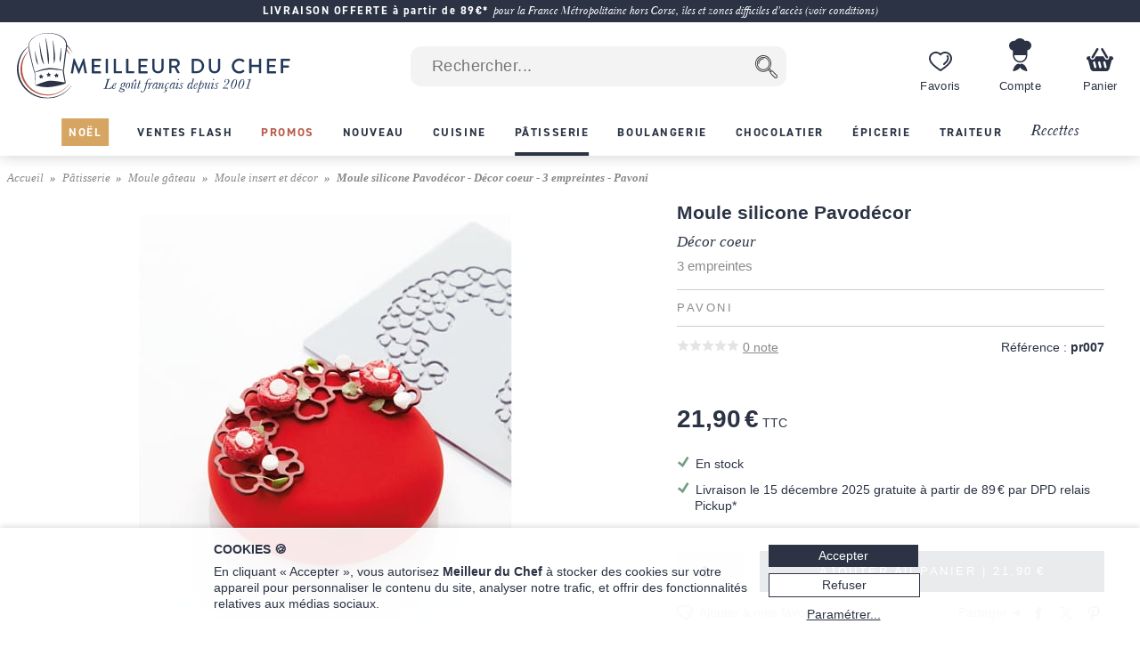

--- FILE ---
content_type: text/html; charset=utf-8
request_url: https://www.meilleurduchef.com/fr/achat/patisserie/moule-gateau/insert-decor/pav-moule-silicone-pavodecor-coeur-3-empreintes.html
body_size: 41662
content:
<!DOCTYPE html>
<html lang="fr">
<head>
<meta charset="utf-8" />
<meta name="viewport" content="width=device-width, initial-scale=1.0, minimum-scale=1.0" />
<meta name="mdc-lang" content="fr" />
<title> Moule silicone Pavodécor - Décor coeur - 3 empreintes - Pavoni - Meilleur du Chef </title>
<meta name="google-site-verification" content="0PTuRhBwMUu_tN0j8jVNDnCSE_iYAyloq-wwsAJDTAw" />
<!-- Google: define dataLayer and the gtag function -->
<script>
window.dataLayer = window.dataLayer || [];
function gtag(){dataLayer.push(arguments);}
</script>
<!-- Google Consent Mode v2: default consent -->
<script>
gtag('consent', 'default', {
'ad_storage': 'denied',
'ad_user_data': 'denied',
'ad_personalization': 'denied',
'analytics_storage': 'denied'
});
</script>
<!-- Google Tag Manager -->
<script>(function(w,d,s,l,i){w[l]=w[l]||[];w[l].push({'gtm.start':
new Date().getTime(),event:'gtm.js'});var f=d.getElementsByTagName(s)[0],
j=d.createElement(s),dl=l!='dataLayer'?'&l='+l:'';j.async=true;j.src=
'https://www.googletagmanager.com/gtm.js?id='+i+dl;f.parentNode.insertBefore(j,f);
})(window,document,'script','dataLayer','GTM-T54MX2F');</script>
<!-- End Google Tag Manager -->


<!-- Google tag (gtag.js) (Google Analytics 4) -->
<script async src="https://www.googletagmanager.com/gtag/js?id=G-9BXSY0HXVT"></script>
<script>
gtag('js', new Date());
gtag('config', 'G-9BXSY0HXVT');
gtag('config', 'AW-955951865',{ 'allow_enhanced_conversions': true });
</script>
<script>

gtag('event', 'view_item', {"currency":"EUR","items":[{"discount":0.0,"item_id":"pav-moule_silicone_pavodecor_coeur_3_empreintes","item_name":"Moule silicone Pavodécor - Décor coeur - 3 empreintes - Pavoni","price":21.9,"quantity":1}],"lang":"fr","value":21.9});

</script>
<link rel="canonical" href="https://www.meilleurduchef.com/fr/achat/patisserie/moule-gateau/insert-decor/pav-moule-silicone-pavodecor-coeur-3-empreintes.html" />

<link rel="alternate" hreflang="fr" href="https://www.meilleurduchef.com/fr/achat/patisserie/moule-gateau/insert-decor/pav-moule-silicone-pavodecor-coeur-3-empreintes.html" />

<meta name="keywords" content="" />
<meta name="description" content="Moule silicone Pavodécor pour le décor en forme de petits coeurs de Pavoni ❤️Expédition le jour même, livraison en 24H chez vous ou en point relais. La qualité professionnelle au meilleur prix." />
<meta property="og:title" content="Moule silicone Pavodécor - Décor coeur - 3 empreintes - Pavoni" /> <meta property="og:type" content="product" /> <meta property="og:image" content="https://files.meilleurduchef.com/mdc/photo/produit/pav/moule-silicone-pavodecor-coeur-3-empreintes/moule-silicone-pavodecor-coeur-3-empreintes-1-main-800.jpg?v=1653312053" /> <meta property="og:updated_time" content="1653312053" /> <meta property="og:url" content="https://www.meilleurduchef.com/fr/achat/patisserie/moule-gateau/insert-decor/pav-moule-silicone-pavodecor-coeur-3-empreintes.html" /> <meta property="og:site_name" content="Meilleur du Chef" /> <meta property="og:locale" content="fr_FR" /> <meta property="fb:admins" content="586331588" />
<meta name="mdc-branch" content="patisserie" />


<script src="https://www.paypal.com/sdk/js?client-id=AU9AydpQgBhvcl0ZRMoJ2ZQZQi_ILe9Ezz-B1OBkelrxaV6cTqojRpbGvSvlf6_63kwO6CaJ9Lewq3N1&currency=EUR&locale=fr_FR&components=messages"></script>

<link rel="stylesheet" type="text/css" href="//files.meilleurduchef.com/mdc/library2/css/main_min_ecb79b24_.css" />
<link rel="stylesheet" type="text/css" href="//files.meilleurduchef.com/mdc/library2/css/boutique_min_239a0955_.css" />
<link rel="stylesheet" type="text/css" href="//files.meilleurduchef.com/mdc/library2/css/dyncart_min_2a0f65d5_.css" />
<link rel="preload" href="https://use.typekit.net/pdv7vxb.css" as="style" onload="this.rel='stylesheet';this.onload=null">
<link rel="stylesheet" href="https://use.typekit.net/pdv7vxb.css" media="print" onload="this.media='all';this.onload=null">
<link rel="apple-touch-icon" sizes="180x180" href="/apple-touch-icon.png" />
<link rel="icon" type="image/png" sizes="32x32" href="/favicon-32x32.png" />
<link rel="icon" type="image/png" sizes="16x16" href="/favicon-16x16.png" />
<link rel="manifest" href="/site.webmanifest" />
<link rel="mask-icon" href="/safari-pinned-tab.svg" color="#b65a46" />
<meta name="msapplication-TileColor" content="#00aba9" />
<meta name="theme-color" content="#ffffff" />

<!-- TrustBox script -->
<script type="text/javascript" src="//widget.trustpilot.com/bootstrap/v5/tp.widget.bootstrap.min.js" async></script>
<!-- End TrustBox script -->
</head>
<body data-vtime="1765409162" id="boutique" class="no-js togglable slide-menu-closed slide-cart-closed fr produit2"  data-pagetype="produit"  data-togglable-id="slide-menu,slide-cart" data-locale="fr_FR">
<!-- Google Tag Manager (noscript) -->
<noscript><iframe src="https://www.googletagmanager.com/ns.html?id=GTM-T54MX2F"
height="0" width="0" style="display:none;visibility:hidden"></iframe></noscript>
<!-- End Google Tag Manager (noscript) -->
<script src="//files.meilleurduchef.com/mdc/library2/js/jquery-3.6.0.min.js">
</script>
<script src="//files.meilleurduchef.com/mdc/library2/js/jquery-ui-1.13.1.custom/jquery-ui.min.js">
</script>
<script src="//files.meilleurduchef.com/mdc/library2/js/jmdc_min_72a2aa32_.js">
</script>
<div id="slide-menu">
<!-- slide-menu [start] -->
<div class="slide-header-container content-on-demand" data-content-id="slide-header-content">
</div><ul class="slide-navigation"></ul><!-- slide-menu [end] -->
</div>
<div id="slide-cart">
<!-- slide-cart [start] -->
<div class="dynamic-cart mini-cart dyn dev" style="display: none;">
<div class="container cart-empty">
<div class="cart-header">
<div class="line flex-line">
<div class="cart-logo auto-flex">
<img src="//files.meilleurduchef.com/mdc/library2/img/header/icon-panier.svg" alt="Panier">
</div>
<div class="info">
<div class="titre">
Votre panier
</div>
</div>
</div>
<button class="close svg slide-cart-close" title="Fermer">
<svg viewBox="0 0 24 24">
<path d="M18 6L6 18M6 6l12 12"></path>
</svg>
</button>
</div>
<div class="empty-info">
<div>PANIER VIDE</div>
<div>Consultez nos <a href="/fr/achat/nouveaute.html" class="pageref-prod" title="Nouveautés">Nouveautés</a></div>
</div>
<div class="footer">

<button class="continue slide-cart-close" title="Fermer">Continuer mes achats</button>
</div>
</div>
<div class="container cart-filled">
<div class="cart-header">
<div class="line flex-line">
<div class="cart-logo auto-flex">
<img src="//files.meilleurduchef.com/mdc/library2/img/header/icon-panier.svg" alt="Panier">
<span class="item-count commande-en-stock text-total-q">#</span>
<span class="item-count commande-en-reappro date no-date text-total-q">#</span>
<span class="item-count commande-interdite text-total-q">#</span>
</div>
<div class="info">
<div class="titre">
Votre panier
</div>
</div>
</div>
<div class="line cart-dispo commande-en-stock">
Tous les articles sont en stock.
</div>
<div class="line cart-dispo commande-en-reappro date">
<span>Certains articles ne sont pas en stock. Approvisionnement vers le <span class="text-date-expe"></span> si vous validez aujourd'hui.</span>
</div>
<div class="line cart-dispo commande-en-reappro no-date">
<span>Certains articles ne sont pas en stock.</span>
</div>
<div class="line cart-dispo commande-interdite">
Certains articles ne sont pas disponibles. Merci de les retirer du panier.
</div>
<div class="line cart-save">
<button class="cart-save only-account">Sauvegarder ce panier</button><span class="cart-saved"> ✓</span>
<span class="spacer"></span>
<button class="empty-cart">Vider le panier</button>
</div>
<button class="close svg slide-cart-close" title="Fermer">
<svg viewBox="0 0 24 24">
<path d="M18 6L6 18M6 6l12 12"></path>
</svg>
</button>
</div>
<div class="items">
<div class="template item produit">
<button type="button" class="delete svg">
<svg viewBox="0 0 24 24">
<path d="M3 6h18M19 6v14a2 2 0 01-2 2H7a2 2 0 01-2-2V6m3 0V4a2 2 0 012-2h4a2 2 0 012 2v2M10 11v6M14 11v6"></path>
</svg>
</button>
<div class="image">
<a class="url" href=""><img src=""></a>
</div>
<div class="infos">
<a class="url" href="">
<div class="titre text-titre">
</div>
<div class="sous-titre text-sous-titre">
</div>
</a>
<div class="stock en-stock">En stock</div>
<div class="stock en-reappro sans-date">Bientôt disponible. <span class="qmax-dispo">Seulement <span class="text-qmax-dispo"></span> en stock.</span></div>
<div class="stock en-reappro avec-date">Prévu le <span class="text-date-reappro"></span>. <span class="qmax-dispo">Seulement <span class="text-qmax-dispo"></span> en stock.</span></div>
<div class="stock en-rupture sur-commande">Sur commande. <span class="qmax-dispo">Seulement <span class="text-qmax-dispo"></span> en stock.</span></div>
<div class="stock en-rupture stock-limite">Stock limité. <span class="qmax-dispo">Seulement <span class="text-qmax-dispo"></span> en stock.</span></div>
<div class="stock en-rupture epuise">Épuisé.<span class="qmax-dispo">Seulement <span class="text-qmax-dispo"></span> en stock.</span></div>
<div class="stock en-rupture prochainement">Prochainement.<span class="qmax-dispo">Seulement <span class="text-qmax-dispo"></span> en stock.</span></div>
<div class="stock en-rupture sur-devis">Sur devis.<span class="qmax-dispo">Seulement <span class="text-qmax-dispo"></span> en stock.</span></div>
<div class="template avertissement"><span class="text-avertissement"></span></div>
<div class="q-prix">
<div class="q-control no-select">
<button type="button" class="svg minus">
<svg viewBox="0 0 24 24">
<path d="M5 12h14"></path>
</svg>
</button>
<input type="text" inputmode="numeric" name="q" value="0" />
<button type="button" class="svg plus">
<svg viewBox="0 0 24 24">
<path d="M12 5v14M5 12h14"></path>
</svg>
</button>
</div>
<div class="bloc-prix">
<span class="pastille-grise"></span>
<span class="remise pc">(-<span class=" text-remise-pc">#</span>%)</span>
<span class="prix base"><span class="text-prix-base">#</span><br></span>
<span class="prix vente text-prix">#</span>
</div>
</div>
</div>
<div class="overlay">
</div>
</div>
<div class="template item cadeau">
<div class="image">
<img src="">
</div>
<div class="infos">
<div class="titre text-titre">
</div>
<div class="q-prix">
<div class="q-control"></div>
<div class="bloc-prix">
<div class="prix vente">
Offert
</div>
</div>
</div>
</div>
<div class="overlay">
</div>
</div>
<div class="spacer">
</div>
<div class="offres">

<div class="offre-element">

<div class="offre-titre" style="color: #d38719">
PRIX CHOC :
</div>

<div class="offre-produit" style="background-color: #fdf6ee">
<a href="/fr/achat/patisserie/cuisson/tapis-cuisson-silpat/mff-toile-cuisson-silpat-40-30.html">
<img src="//files.meilleurduchef.com/mdc/photo/element/offre-produit/toile-silpat-100.png" srcset="//files.meilleurduchef.com/mdc/photo/element/offre-produit/toile-silpat-100.png 100w, //files.meilleurduchef.com/mdc/photo/element/offre-produit/toile-silpat-200.png 200w" sizes="100px" alt="Toile de cuisson Silpat" />
</a>
<a href="/fr/achat/patisserie/cuisson/tapis-cuisson-silpat/mff-toile-cuisson-silpat-40-30.html" class="offre-info" style="color: #d38719">
<div class="offre-marque">Demarle</div>
<div class="offre-prod-titre" href="/fr/achat/patisserie/cuisson/tapis-cuisson-silpat/mff-toile-cuisson-silpat-40-30.html">Toile de cuisson Silpat - 40 x 30 cm</div>
<div class="offre-prix">
<span class="prix barre"><span class="euro">15,90 €</span></span><span class="prix promo "><span class="euro">10,90 €</span></span></div>
</a>

<span class="add-cart">
<input type="hidden" name="r" value="mff-toile_cuisson_silpat_40_30" /> <input name="q" type="hidden" value="1" /> <input type="hidden" name="_org" value="elemprod" />
<div class="ajouter add-cart-cta" style="background-color: #d38719">
Ajouter
</div>
</span>

</div>
</div>

</div>
</div>
<div class="promotions">
<div class="code-wrapper togglable code-closed" data-togglable-id="code">
<div class="info">
<button class="code-toggle">Vous avez un code promo ?</button>
</div>
<div class="checkout-validator">
<div class="code-target">
<div class="flex-line">
<div class="form-input">
<label>
<input type="text" name="code">
</label>
<div class="form-label">Code promotion</div>
</div>
<button class="form-button form-submit code hilite">OK</button>
</div>
<div class="code-status text-code-status"></div>
</div>
</div>
</div>
<div class="promos">
<div class="promo template"><span class="text-promo"></span></div>
<div class="remise-produits">Remise totale de <span class="text-remise-produits"></span> sur ce panier</div>
</div>
</div>
<div class="footer">
<div>
<div class="line sous-total">
<span class="label"><b>Sous-total</b><span class="ttc"> (TVA incluse)</span><span class="ht"> (hors taxes)</span></span><span class="value text-sous-total prix"></span>
</div>
<div class="line remise-globale">
<span class="label"><b>Déduction bon d'achat</b></span><span class="value text-remise-globale prix"></span>
</div>
</div>
<div class="info dpd-pickup offert-manquant">
Plus que <span class="text-manquant"></span> pour la livraison offerte en DPD Relais Pickup.
</div>
<div class="info dpd-pickup offert">
Livraison offerte en DPD Relais Pickup.
</div>
<button class="checkout">Valider mon panier</button>
<button class="continue slide-cart-close" title="Fermer">Continuer mes achats</button>
</div>
</div>
</div>
<!-- slide-cart [end] -->
</div>
<div id="page-overlay" class="slide-menu-close slide-cart-close"></div>
<div id="header-wrapper">
<header id="page-header">
<nav id="top-anchor">
</nav>
<div class="bh-parent">
<div class="big-header">



<aside class="topbar topbar-alert " style="background-color: #2b3344; ">
<div class="topbar-content">
<span class="message">
<a href="/fr/boutique/livraison.html" rel="nofollow" class="link">
<b>LIVRAISON OFFERTE à partir de 89€*</b> <i>pour la France Métropolitaine hors Corse, îles et zones difficiles d'accès (voir conditions)</i>
</a>
</span>
</div>
</aside>



<div id="main-bar" class="bloc-content">
<div class="header-logo">
<a href="/" class="img">
<img src="//files.meilleurduchef.com/mdc/library2/img/header/logo-mdc.svg" width="1000" height="242" alt="Meilleur du Chef - Le goût français depuis 2001" title="Meilleur du Chef - Le goût français depuis 2001" class="mdc-logo mdc-logo-big">
<img src="//files.meilleurduchef.com/mdc/library2/img/header/logo-mdc-mobile.svg" width="600" height="600" alt="Meilleur du Chef - Le goût français depuis 2001" title="Meilleur du Chef - Le goût français depuis 2001" class="mdc-logo mdc-logo-small">
</a>
</div>

<form name="recherche" id="h-recherche" action="/fr/rech" method="get" class="search">
<input type="text" name="kw" value="" class="search-text suggestive-search" autocomplete="off" autocorrect="off" autocapitalize="off" spellcheck="false" placeholder=" Rechercher..." data-ss-lang="fr" data-ss-id="suggestions" maxlength="128" /><input value="  " type="submit" class="search-button submit" title="Chercher" />
<div id="suggestions" class="suggestions" style="display: none;">
<div class="suggestion template text">
</div>
<div class="template section header text">
Suggestions de recherche
</div>
<div class="template section header prod">
Produits
</div>
<div class="template section footer prod">
<a href="/fr/rech/prod?kw=">
Afficher tous les produits (<span class="count">
</span>)
</a>
</div>
<div class="template section header rec">
Recettes
</div>
<div class="template section footer rec">
<a href="/fr/rech/rec?kw=">
Voir toutes les recettes trouvées (<span class="count">
</span>)
</a>
</div>
<div class="suggestion template page prod">
<img class="photo" src="">
<span class="info">
<span class="titre">
</span>
<br>
<span class="prix">
<span class="vente">
</span>
<span class="barre">
</span>
</span>
</span>
</div>
<div class="suggestion template page catprod">
<span class="info">
<span class="titre">
</span>
(<span class="count">
</span>)
</span>
</div>
<div class="suggestion template page rec">
<img class="photo" src="">
<span class="info">
<span class="titre">
</span>
</span>
</div>
<div class="suggestion template page catrec">
<span class="info">
<span class="titre">
</span>
(<span class="count">
</span>)
</span>
</div>
</div>
</form>

<a class="header-button wishlist only-desktop" href="/fr/perso/wishlist?id=FAVORIS" rel="nofollow">
<div class="hicon"></div>
<div class="hlabel">
Favoris
</div>
</a>
<span class="header-button perso only-desktop hover-menu">
<a class="resume-messagerie hmenu-title" href="/fr/perso" data-resume-messagerie="" rel="nofollow">
<div class="hicon"></div>
<div class="hlabel">
Compte
</div>
<span class="pastille resume-unread" data-null="" data-format="%" data-format-0=""></span>
</a>

<div class="menu-compte hmenu-content">
 
<div class="label">
Mon compte :
</div>
<form name="login" id="h-login" action="/fr/perso" method="post">
<input type="hidden" name="action" value="login" /> <input type="text" name="login" value="" autocomplete="username" autocapitalize="off" autocorrect="off" class="" placeholder=" mon identifiant ou email" /> <input type="password" name="paswd" autocomplete="current-password" autocapitalize="off" autocorrect="off" class="" placeholder=" mon mot de passe" />

<input value="Je m'identifie" class="bouton submit" type="submit" />
</form>
<div class="link">
<a href="/fr/perso/mdp_oubli?rfr" rel="nofollow">
J'ai oublié mes codes d'accès
</a>
</div>
<div class="link">
<a href="/fr/perso/edit_reset?ed_coord=1&amp;rfr" rel="nofollow">
Créer un nouveau compte
</a>
</div>
</div>


</span>
<span class="header-button cart only-desktop dynamic-cart slide-cart-open">
<div class="hicon cart-logo">
<span class="item-count commande-en-stock text-total-q"></span>
<span class="item-count commande-en-reappro date text-total-q"></span>
<span class="item-count commande-en-reappro no-date text-total-q"></span>
<span class="item-count commande-interdite text-total-q"></span>
</div>
<div class="hlabel">
Panier
</div>
</span>
</div>
<div class="menu-bar only-desktop">
<div class="burger-menu slide-menu-open">
</div>
<nav class="store-menu h-scroller">
<div class="arrow left">
</div>
<div class="container"><ul class="content"><li class="categorie section-tag promotion-noel"><a href="/fr/achat/promotion-noel.html"><span style="">Noël</span></a></li><li class="categorie section-tag ventes-flash"><a href="/fr/achat/ventes-flash.html"><span style="">Ventes Flash</span></a></li><li class="categorie section-tag promotion"><a href="/fr/achat/promotion.html"><span style="">Promos</span></a></li><li class="categorie section-tag nouveaute"><a href="/fr/achat/nouveaute.html"><span style="">Nouveau</span></a></li>

<li class="categorie big-menu section-tag cuisine" data-bmid="bm-cuisine" ><a href="/fr/achat/cuisine.html" class="menu-title">
<span style="">Cuisine</span>
</a></li><li class="categorie big-menu section-tag patisserie current" data-bmid="bm-patisserie" ><a href="/fr/achat/patisserie.html" class="menu-title">
<span style="">Pâtisserie</span>
</a></li><li class="categorie big-menu section-tag boulangerie" data-bmid="bm-boulangerie" ><a href="/fr/achat/boulangerie.html" class="menu-title">
<span style="">Boulangerie</span>
</a></li><li class="categorie big-menu section-tag chocolatier" data-bmid="bm-chocolatier" ><a href="/fr/achat/chocolatier.html" class="menu-title">
<span style="">Chocolatier</span>
</a></li><li class="categorie big-menu section-tag epicerie" data-bmid="bm-epicerie" ><a href="/fr/achat/epicerie.html" class="menu-title">
<span style="">Épicerie</span>
</a></li><li class="categorie big-menu section-tag traiteur" data-bmid="bm-traiteur" ><a href="/fr/achat/traiteur.html" class="menu-title">
<span style="">Traiteur</span>
</a></li><li class="section-tag recettes"><a href="/fr/recette.html">
Recettes
</a></li></ul></div>
<div class="arrow right">
</div>
</nav>
</div>
<nav class="store-menu-placeholders only-desktop">


<nav class="bm-wrapper content-on-demand" id="bm-cuisine" data-content-id="bm-content-cuisine">
</nav>

<nav class="bm-wrapper content-on-demand" id="bm-patisserie" data-content-id="bm-content-patisserie">
</nav>

<nav class="bm-wrapper content-on-demand" id="bm-boulangerie" data-content-id="bm-content-boulangerie">
</nav>

<nav class="bm-wrapper content-on-demand" id="bm-chocolatier" data-content-id="bm-content-chocolatier">
</nav>

<nav class="bm-wrapper content-on-demand" id="bm-epicerie" data-content-id="bm-content-epicerie">
</nav>

<nav class="bm-wrapper content-on-demand" id="bm-traiteur" data-content-id="bm-content-traiteur">
</nav>

</nav>
</div>
</div>
<div class="bottom-header only-mobile">
<div id="bottom-bar" class="bloc-content">
<div class="header-button menu slide-menu-open">
<div class="hicon"></div>
<div class="hlabel">
Menu
</div>
</div>
<a class="header-button promos" href="/fr/achat/promotion.html" rel="nofollow">
<div class="hicon"></div>
<div class="hlabel">
Promos
</div>
</a>
<a class="header-button wishlist" href="/fr/perso/wishlist?id=FAVORIS" rel="nofollow">
<div class="hicon"></div>
<div class="hlabel">
Favoris
</div>
</a>
<a class="header-button perso" href="/fr/perso" data-resume-messagerie="" rel="nofollow">
<div class="hicon"></div>
<div class="hlabel">
Compte
</div>
<span class="pastille resume-unread" data-null="" data-format="%" data-format-0=""></span>
</a>
<div class="header-button cart dynamic-cart slide-cart-open">
<div class="hicon cart-logo">
<span class="item-count commande-en-stock text-total-q"></span>
<span class="item-count commande-en-reappro date no-date text-total-q"></span>
<span class="item-count commande-interdite text-total-q"></span>
</div>
<div class="hlabel">
Panier
</div>
</div>
</div>
</div>
</header>
</div>
<div id="overlay-wrapper"></div>
<div id="page-wrapper">
<nav id="breadcrumb">
<ol><li><a href="/">Accueil</a></li><li><a href="/fr/achat/patisserie.html" >Pâtisserie</a></li><li><a href="/fr/achat/patisserie/moule-gateau.html" >Moule gâteau</a></li><li><a href="/fr/achat/patisserie/moule-gateau/insert-decor.html" >Moule insert et décor</a></li>   <li >Moule silicone Pavodécor - Décor coeur - 3 empreintes - Pavoni</li></ol>
</nav>
<div id="page-content">
<div class="content-wrapper">
<!-- content [start] -->
<div class="grid">
<!-- TITRE-PRIX START -->
<div class="titre-prix " style="grid-area: titre-prix;">
<!-- logos -->

<div class="mentions-pre-h1"></div>

<!-- titre -->
<h1 >
<div >Moule silicone Pavodécor <div class="sub">Décor coeur </div><div class="variante">3 empreintes </div></div>

<div class="marque"><a href="/fr/achat/marque/pavoni.html">Pavoni</a> </div>

</h1>
<!-- note & référence -->
<div class="note-ref">
<div class="avis">
<div class="note-bar">

<div class="pc" style="width:0%">
</div>

</div>
<a href="#avis-section" class="autoanchor lire-avis">
<span>0</span> note
</a>
</div>
<div class="reference">
<span class="label">Référence :</span> <span class="value">pr007</span>
</div>
</div>




<!-- mentions -->
<div class="mentions">
 
</div>
<!-- prix -->

<div class="prix-article ">

<div class="info">
<span class="prix-vente hover-popup">
<span class="euro">21,90 €</span> TTC
<span class="popup">
Prix TTC - Enlever 20% hors CEE.
</span>
</span>
</div>
   
<div data-pp-message data-pp-style-layout="text" data-pp-style-logo-type="inline" data-pp-style-text-color="grayscale" data-pp-style-text-size="12" data-pp-amount="21.9" data-pp-placement="product"></div>

</div>

<!-- autres mentions -->


</div>
<!-- TITRE-PRIX START -->
<!-- MEDIAS START -->
<div class="medias auto-media-box" style="grid-area: medias;">
<div class="media-display autosize" data-ratio="1.33333">


<div class="media image hoverzoom current">

<img src="//files.meilleurduchef.com/mdc/photo/produit/pav/moule-silicone-pavodecor-coeur-3-empreintes/moule-silicone-pavodecor-coeur-3-empreintes-1-main-650.jpg" srcset="//files.meilleurduchef.com/mdc/photo/produit/pav/moule-silicone-pavodecor-coeur-3-empreintes/moule-silicone-pavodecor-coeur-3-empreintes-1-main-650.jpg 650w, //files.meilleurduchef.com/mdc/photo/produit/pav/moule-silicone-pavodecor-coeur-3-empreintes/moule-silicone-pavodecor-coeur-3-empreintes-1-main-800.jpg 800w, //files.meilleurduchef.com/mdc/photo/produit/pav/moule-silicone-pavodecor-coeur-3-empreintes/moule-silicone-pavodecor-coeur-3-empreintes-1-main-1300.jpg 1300w" sizes="(min-width: 768px) 650px, 100vw" data-maxsrc="//files.meilleurduchef.com/mdc/photo/produit/pav/moule-silicone-pavodecor-coeur-3-empreintes/moule-silicone-pavodecor-coeur-3-empreintes-1-zoom.jpg" fetchpriority="high" alt="Moule silicone Pavodécor - Décor coeur - 3 empreintes - Pavoni">

</div>


</div>

</div>
<!-- MEDIAS END -->

<!-- attr-dispo-panier START -->
<div class="attr-dispo-panier" style="grid-area: attr-dispo-panier;">
<!-- attributs -->


<!-- disponibilité -->

<div class="disponibilite">
<span class="en-stock">En stock</span>

</div>
<!-- livraison -->
   <div class="livraison payante tot hover-popup">Livraison le 15 décembre 2025 gratuite à partir de <span class="euro">89 €</span> par DPD relais Pickup*
<div class="popup" style="width: 300px;">Valable pour une livraison en France métropolitaine par <strong>DPD relais Pickup</strong>, sous réserve d'un paiement immédiat à la commande (carte bancaire, PayPal, Alma) <strong>avant 12:30</strong> (heure française).</div>
</div>    
<div class="panier">



<!-- ajout panier -->


<div class="add-cart autoq" data-autoq-max="1">
<div class="autoq-alert">Plus que 1 disponible</div>
<input type="hidden" value="pav-moule_silicone_pavodecor_coeur_3_empreintes" name="r">
<input type="hidden" value="produit" name="_org">
<input type="hidden" name="dispo" value="en_stock">



<input class="q autoq-q" name="q" type="number" value="1" min="1" max="9999" size="1">
<div class="block">
<div class="ajouter add-cart-cta">
<span>Ajouter au panier | <span class="total autoq-total"><span class="euro">21,90 €</span></span></span>
</div>
<div class="ajouter add-cart-wait">
<span>Ajout du produit au panier en cours...</span>
</div>
</div>
</div>





<!-- alerte disponibilité -->


</div>
<!-- wishlist-social -->
<div class="wishlist-social">
<!-- whislist -->
<div class="wishlist ajouter-wishlist wl-closed">
<div class="titre wl-toggle">
Ajouter à mes favoris
</div>
<div class="menu-wishlist">
<div class="wl-content">
<div class="close wl-toggle">×</div>

<p>
Pour accéder à ce service, veuillez préalablement vous connecter à votre compte Meilleur du Chef, ou créer un nouveau compte.
</p>


</div>
</div>
</div>
<!-- partage -->
<div class="social">
<div class="plugin facebook">

<a href="//www.facebook.com/sharer.php?u=https%3A%2F%2Fwww.meilleurduchef.com%2Ffr%2Fachat%2Fpatisserie%2Fmoule-gateau%2Finsert-decor%2Fpav-moule-silicone-pavodecor-coeur-3-empreintes.html" class="sharer2 facebook" rel="noreferrer" target="_blank" data-width="670" data-height="330" data-network="facebook">
</a>

</div>
<div class="plugin twitter">

<a href="//x.com/share?url=https%3A%2F%2Fwww.meilleurduchef.com%2Ffr%2Fachat%2Fpatisserie%2Fmoule-gateau%2Finsert-decor%2Fpav-moule-silicone-pavodecor-coeur-3-empreintes.html&text=Moule%20silicone%20Pavod%C3%A9cor%20-%20D%C3%A9cor%20coeur%20-%203%20empreintes%20-%20Pavoni" class="sharer2 twitter" rel="noreferrer" target="_blank" data-width="550" data-height="254" data-network="twitter">
</a>

</div>
<div class="plugin pinterest">

<a href="//pinterest.com/pin/create/link/?url=https%3A%2F%2Fwww.meilleurduchef.com%2Ffr%2Fachat%2Fpatisserie%2Fmoule-gateau%2Finsert-decor%2Fpav-moule-silicone-pavodecor-coeur-3-empreintes.html&media=https%3A%2F%2Ffiles.meilleurduchef.com%2Fmdc%2Fphoto%2Fproduit%2Fpav%2Fmoule-silicone-pavodecor-coeur-3-empreintes%2Fmoule-silicone-pavodecor-coeur-3-empreintes-1-main-800.jpg&description=Moule%20silicone%20Pavod%C3%A9cor%20-%20D%C3%A9cor%20coeur%20-%203%20empreintes%20-%20Pavoni" class="sharer2 pinterest" rel="nofollow" target="_blank" data-width="800" data-height="800" data-network="pinterest">
</a>

</div>
<span class="label">Partager ➔</span>
</div>
</div>
<!-- offre-du-moment -->
<div class="only-mobile">

<div class="offre-element">

<div class="offre-titre" style="color: #d38719">
PRIX CHOC :
</div>

<div class="offre-produit" style="background-color: #fdf6ee">
<a href="/fr/achat/patisserie/cuisson/tapis-cuisson-silpat/mff-toile-cuisson-silpat-40-30.html">
<img src="//files.meilleurduchef.com/mdc/photo/element/offre-produit/toile-silpat-100.png" srcset="//files.meilleurduchef.com/mdc/photo/element/offre-produit/toile-silpat-100.png 100w, //files.meilleurduchef.com/mdc/photo/element/offre-produit/toile-silpat-200.png 200w" sizes="100px" alt="Toile de cuisson Silpat" />
</a>
<a href="/fr/achat/patisserie/cuisson/tapis-cuisson-silpat/mff-toile-cuisson-silpat-40-30.html" class="offre-info" style="color: #d38719">
<div class="offre-marque">Demarle</div>
<div class="offre-prod-titre" href="/fr/achat/patisserie/cuisson/tapis-cuisson-silpat/mff-toile-cuisson-silpat-40-30.html">Toile de cuisson Silpat - 40 x 30 cm</div>
<div class="offre-prix">
<span class="prix barre"><span class="euro">15,90 €</span></span><span class="prix promo "><span class="euro">10,90 €</span></span></div>
</a>

<span class="add-cart">
<input type="hidden" name="r" value="mff-toile_cuisson_silpat_40_30" /> <input name="q" type="hidden" value="1" /> <input type="hidden" name="_org" value="elemprod" />
<div class="ajouter add-cart-cta" style="background-color: #d38719">
Ajouter
</div>
</span>

</div>
</div>

</div>
</div>
<!-- attr-dispo-panier END -->

<!-- DESCRIPTION START -->
<div class="desc-labels" style="grid-area: desc-labels;">
<div class="titre-section">
Description
</div>
<!-- labels -->
<div class="labels"><img src="//files.meilleurduchef.com/mdc/library2/img/boutique/label/silicone-platinique.png" alt="Certifié Qualité, Exigences Alimentaires" /></div>
<!-- description -->
<div class="description formatted-text">
<p>Moule souple en silicone 100 % platinium, pour le décor d'entremets en forme de cœurs. Parfait pour un rendu unique et personnalisé de toutes vos créations.<br>
Formes éphémères, légères et élégantes. Texture détaillée et rendue dans le détail exceptionnel.<br>
Une ligne originale de moule silicone pouvant être utilisée pour apporter une touche de finesse à vos éclairs ou entremets.<br>
Ce moule propose une finition décorative aboutie et sophistiquée sur le thème de l'amour et de la tendresse.<br>
À déposer délicatement, ce moule est pensé pour enrichir élégamment l'esthétique de vos entremets et éclairs.<br>
Convient pour des réalisations en biscuit salé ou sucré (pâte à tuile) ou dentelle en pâte décor. Nous ne préconisons pas l'utilisation de ces moules avec du chocolat à cause de la fragilité des décors au démoulage.</p>
<p>Plaque de silicone alimentaire pure injectée. <br>
Conforme aux législations internationales sur les matériaux destinés au contact alimentaire.<br>
Résistance de - 40°C et + 250°C pour une utilisation du congélateur au four de cuisson.<br>
Matière anti-adhésive et souple pour faciliter le démoulage.<br>
Moules à utiliser sur <a href="/fr/achat/patisserie/cuisson/grille-patisserie/mfr-grille-plate-inox-400.html" data-id="prodattr-produit-mfr-grille_plate_inox_400" class="pageref-produit hover-popup" title="Grille plate inox - 40 x 30 cm - Matfer">grille inox</a> ou <a href="/fr/achat/patisserie/cuisson/plaque-patisserie/pts-plaque-patisserie-perforee-aluminium.html" data-id="prodattr-produit-pts-plaque_patisserie_perforee_aluminium" class="pageref-produit hover-popup" title="Plaque à pâtisserie perforée - Aluminium - 40 x 30 cm - Meilleur du Chef">plaque à pâtisserie perforée</a></p>
<p><strong>Recette de pâte à tuile pour ce moule :</strong><br>
80 g de farine T55<br>
100 g de blancs d'œufs<br>
1 pincée de sel<br>
50 g de beurre fondu<br>
colorant hydrosoluble en poudre ou liquide (de votre choix)<br>
ou jus de légumes (carotte, betterave, épinard, persil...)</p>
<p>Mélanger au fouet la farine avec les blancs d'œufs, le sel et le beurre fondu (refroidi).<br>
Garnir les empreintes du moule avec cette préparation en faisant bien pénétrer la pâte dans les creux. Pour cela aidez-vous d'une spatule coudée.<br>
Retirer tout l'excédent de pâte en raclant bien le moule silicone en surface, pour éviter tout débordement de pâte en dehors des empreintes.<br>
Cuire à four préchauffé, 170°C, chaleur tournante de préférence, pendant 7 mn.<br>
Démouler dès la sortie du four.<br>
Réserver dans un récipient hermétique jusqu'à utilisation.</p>
<ul><li class="niv2">Longueur x largeur de la plaque : 30 x 17,5 cm (GN 1/3)</li>
<li class="niv2">Dimensions de l'empreinte : 13,7 x 7,6 cm x 2 mm</li>
<li class="niv2">Nombre d'empreintes : 3</li>
<li class="niv2">Volume : 5,8 ml</li>
</ul>
</div>
</div>
<!-- DESCRIPTION END -->
<!-- ACCORDEON 1 START -->
<div class="accordeon accordeon-1" style="grid-area: accordeon-1;">
<!-- offre-du-moment -->
<div class="only-desktop">

<div class="offre-element">

<div class="offre-titre" style="color: #d38719">
PRIX CHOC :
</div>

<div class="offre-produit" style="background-color: #fdf6ee">
<a href="/fr/achat/patisserie/cuisson/tapis-cuisson-silpat/mff-toile-cuisson-silpat-40-30.html">
<img src="//files.meilleurduchef.com/mdc/photo/element/offre-produit/toile-silpat-100.png" srcset="//files.meilleurduchef.com/mdc/photo/element/offre-produit/toile-silpat-100.png 100w, //files.meilleurduchef.com/mdc/photo/element/offre-produit/toile-silpat-200.png 200w" sizes="100px" alt="Toile de cuisson Silpat" />
</a>
<a href="/fr/achat/patisserie/cuisson/tapis-cuisson-silpat/mff-toile-cuisson-silpat-40-30.html" class="offre-info" style="color: #d38719">
<div class="offre-marque">Demarle</div>
<div class="offre-prod-titre" href="/fr/achat/patisserie/cuisson/tapis-cuisson-silpat/mff-toile-cuisson-silpat-40-30.html">Toile de cuisson Silpat - 40 x 30 cm</div>
<div class="offre-prix">
<span class="prix barre"><span class="euro">15,90 €</span></span><span class="prix promo "><span class="euro">10,90 €</span></span></div>
</a>

<span class="add-cart">
<input type="hidden" name="r" value="mff-toile_cuisson_silpat_40_30" /> <input name="q" type="hidden" value="1" /> <input type="hidden" name="_org" value="elemprod" />
<div class="ajouter add-cart-cta" style="background-color: #d38719">
Ajouter
</div>
</span>

</div>
</div>

</div>
<!-- nutrition -->

<!-- description 2 -->

<!-- documents -->

<!-- fidélité -->

<div class="fidelite togglable pli-closed" data-togglable-id="pli" data-togglable-method="jsSlide">
<div class="title pli-toggle">
<span>Points fidélité</span>
</div>
<div class="content pli-target">
<p>En achetant ce produit vous gagnez :</p>
<div class="points-fidelite">
43 points fidélité
</div>
<p><a href="/fr/perso/fidelite" rel="nofollow">En savoir plus sur notre programme fidélité</a></p>
</div>
</div>

<!-- livraison -->
<div class="livraison togglable pli-closed" data-togglable-id="pli" data-togglable-method="jsSlide">
<div class="title pli-toggle">
<span>Livraison</span>
</div>
<div class="content pli-target" style="display: none;">
Les frais de port sont calculés automatiquement en fonction du montant de votre commande, du poids du colis et de son lieu de livraison. <br />Vous verrez apparaître ces frais après que tous vos articles aient été ajoutés à votre panier. <br />Le transport est offert à partir de 89 € en point relais DPD Pickup.
</div>
</div>
<!-- paiement -->
<div class="paiement togglable pli-closed" data-togglable-id="pli" data-togglable-method="jsSlide">
<div class="title pli-toggle">
<span>Paiement</span>
</div>
<div class="content pli-target" style="display: none;">
<p>Votre transaction est sécurisée.</p>
<p>Le système de paiement sécurisé HiPay chiffre vos données pour tous les paiements par carte bancaire.<br />À aucun moment nous n'avons accès à vos coordonnées bancaires.<br />Nombreux autres moyens de paiements possibles : Paypal, 3x sans frais avec Alma, virement, chèque.</p>
</div>
</div>
<!-- questions/réponses -->
<div class="qr togglable pli-closed only-desktop" data-togglable-id="pli" data-togglable-method="jsSlide">
<div class="title pli-toggle">
<span>Questions-Réponses</span>
</div>
<div class="content pli-target" style="display: none;">
<div class="link" onclick="mdcTogglable.prototype.openTarget($('#qr-form'),'pli'); mdcAutoAnchor.prototype.scrollTo('#qr-form'); mdcAvisForm.prototype.openPostForm( $('#qr-form') );">Poser une question</div>
<div class="link" href="#qr-section" onclick="mdcTogglable.prototype.openTarget($('#qr-section'),'pli'); mdcAutoAnchor.prototype.scrollTo('#qr-section');">Lire les questions-réponses</div>
</div>
</div>
</div>
<!-- ACCORDEON 1 END -->
</div>
<!-- ACCORDEON 2 START -->
<div class="accordeon accordeon-2" style="grid-area: accordeon-2;">
<!-- variantes -->

<!-- famille de produits -->

<!-- donner avis -->
<div id="avis-form" class="pli-avis-form togglable pli-closed" data-togglable-id="pli" data-togglable-method="jsSlide">
<div class="title only-desktop">
<span>Donner son avis</span>
</div>
<div class="title pli-toggle only-mobile">
<span>Donner son avis</span>
</div>
<div class="content pli-target">

<div class="avis-form">

<div class="avis-login-box avis-form-layout togglable avis-login-closed" data-togglable-id="avis-login" data-togglable-method="jsSlide">
<div class="avis-login-intro">
<p>Veuillez vous connecter pour poster un avis</p>
<button class="avis-login-toggle">S'identifier</button>
</div>
<div class="avis-login-form avis-login-target">
 
<form name="login" action="/fr/perso" method="post">
<input type="hidden" name="action" value="login">
<input type="hidden" name="rfra" value="avis-form">
<div class="line">
<div class="label">
Identifiant
</div>
<div class="value">
<input type="text" name="login" autocomplete="username" autocapitalize="off" autocorrect="off" class="text " placeholder=" mon identifiant ou email" value="">
</div>
</div>
<div class="line">
<div class="label">
Mot de passe
</div>
<div class="value">
<input type="password" name="paswd" autocomplete="current-password" autocapitalize="off" autocorrect="off" class="text ">
</div>
</div>

<div class="line">
<div class="label">
</div>
<div class="value">
<a class="oubli" href="/fr/perso/mdp_oubli?rfr&rfra=avis-form" rel="nofollow">
J'ai oublié mes codes d'accès
</a>
</div>
</div>
</form>
</div>
</div>
 
</div>

</div>
</div>
<!-- avis -->
<div id="avis-section" class="pli-avis-list togglable pli-closed" data-togglable-id="pli" data-togglable-method="jsSlide">
<div class="title only-desktop">
<span>Avis des clients</span>
</div>
<div class="title pli-toggle only-mobile">
<span>Avis des clients</span>
</div>
<div class="content pli-target">


<div id="avis-liste" class="avis-liste " >

<div class="aucun-avis">
Il n'y a aucun avis pour l'instant.
</div>

</div>


</div>
</div>
<!-- poser question -->
<div id="qr-form" class="pli-avis-form togglable pli-closed" data-togglable-id="pli" data-togglable-method="jsSlide">
<div class="title only-desktop">
<span>Poser une question</span>
</div>
<div class="title pli-toggle only-mobile">
<span>Poser une question</span>
</div>
<div class="content pli-target">

<div class="avis-form">

<div class="avis-login-box avis-form-layout togglable qr-login-closed" data-togglable-id="qr-login" data-togglable-method="jsSlide">
<div class="avis-login-intro">
<p>Pour poser une question, veuillez vous connecter avec votre compte Meilleur du Chef ou créer un compte.</p>
<button class="qr-login-toggle">S'identifier</button>
<button class="create" onclick="window.location.href=window.location.origin+'/fr/perso/edit_reset?rfr&amp;rfra=qr-form';">Créer un compte</button>
</div>
<div class="avis-login-form qr-login-target">
 
<form name="login" action="/fr/perso" method="post">
<input type="hidden" name="action" value="login">
<input type="hidden" name="rfra" value="qr-form">
<div class="line">
<div class="label">
Identifiant
</div>
<div class="value">
<input type="text" name="login" autocomplete="username" autocapitalize="off" autocorrect="off" class="text " placeholder=" mon identifiant ou email" value="">
</div>
</div>
<div class="line">
<div class="label">
Mot de passe
</div>
<div class="value">
<input type="password" name="paswd" autocomplete="current-password" autocapitalize="off" autocorrect="off" class="text ">
</div>
</div>

<div class="line">
<div class="label">
</div>
<div class="value">
<a class="oubli" href="/fr/perso/mdp_oubli?rfr&rfra=qr-form" rel="nofollow">
J'ai oublié mes codes d'accès
</a>
</div>
</div>
</form>
</div>
</div>
 
</div>

</div>
</div>
<!-- question reponses -->
<div id="qr-section" class="pli-avis-list togglable pli-closed" data-togglable-id="pli" data-togglable-auto-open-on-anchor="1" data-togglable-method="jsSlide">
<div class="title only-desktop">
<span>Questions-Réponses</span>
</div>
<div class="title pli-toggle only-mobile">
<span>Questions-Réponses</span>
</div>
<div class="content pli-target">


<div id="qr-liste" class="avis-liste " >

<div class="aucun-avis">
Il n'y a aucune question pour l'instant.
</div>

</div>


</div>
</div>
<!-- recommandations -->

<!-- recettes -->

<div class="recettes togglable pli-closed" data-togglable-id="pli" data-togglable-method="jsSlide">
<div class="title only-desktop">
<span>Recettes</span>
</div>
<div class="title pli-toggle only-mobile">
<span>Recettes</span>
</div>
<div class="content pli-target">
<div id="bandeau-recettes" class="h-scroller recettes recette">
<div class="arrow left">
</div>
<div class="container">
<div class="content">

<!-- case [start] -->
<div class="basic-recette slide" >
<a href="/fr/recette/dentelle-pate-decor-maison.html" class="generic">
<div class="photo">
<div class="dynimg r75"></div><noscript>
<img src="//files.meilleurduchef.com/mdc/photo/recette/dentelle-pate-decor-maison/dentelle-pate-decor-maison-200.jpg" srcset="//files.meilleurduchef.com/mdc/photo/recette/dentelle-pate-decor-maison/dentelle-pate-decor-maison-160.jpg 160w, //files.meilleurduchef.com/mdc/photo/recette/dentelle-pate-decor-maison/dentelle-pate-decor-maison-200.jpg 200w, //files.meilleurduchef.com/mdc/photo/recette/dentelle-pate-decor-maison/dentelle-pate-decor-maison-240.jpg 240w, //files.meilleurduchef.com/mdc/photo/recette/dentelle-pate-decor-maison/dentelle-pate-decor-maison-320.jpg 320w, //files.meilleurduchef.com/mdc/photo/recette/dentelle-pate-decor-maison/dentelle-pate-decor-maison-480.jpg 480w" sizes="(min-width: 768px) 200px, 100px" alt="Dentelle en pâte décor maison">
</noscript>
</div>
<div class="titre">
<span>Dentelle en pâte décor maison</span>
</div>
</a>
</div>
<!-- case [end] -->

<!-- case [start] -->
<div class="basic-recette slide" >
<a href="/fr/recette/dentelle-pate-decor.html" class="generic">
<div class="photo">
<div class="dynimg r75"></div><noscript>
<img src="//files.meilleurduchef.com/mdc/photo/recette/dentelle-pate-decor/dentelle-pate-decor-200.jpg" srcset="//files.meilleurduchef.com/mdc/photo/recette/dentelle-pate-decor/dentelle-pate-decor-160.jpg 160w, //files.meilleurduchef.com/mdc/photo/recette/dentelle-pate-decor/dentelle-pate-decor-200.jpg 200w, //files.meilleurduchef.com/mdc/photo/recette/dentelle-pate-decor/dentelle-pate-decor-240.jpg 240w, //files.meilleurduchef.com/mdc/photo/recette/dentelle-pate-decor/dentelle-pate-decor-320.jpg 320w, //files.meilleurduchef.com/mdc/photo/recette/dentelle-pate-decor/dentelle-pate-decor-480.jpg 480w" sizes="(min-width: 768px) 200px, 100px" alt="Dentelle en pâte décor">
</noscript>
</div>
<div class="titre">
<span>Dentelle en pâte décor</span>
</div>
</a>
</div>
<!-- case [end] -->

</div>
</div>
<div class="arrow right">
</div>
</div>
</div>
</div>

</div>
<!-- ACCORDEON 2 END -->
<span id="data" data-basetoken="pav-moule_silicone_pavodecor_coeur_3_empreintes" data-token="pav-moule_silicone_pavodecor_coeur_3_empreintes" data-titre="Moule silicone Pavodécor - Décor coeur - 3 empreintes - Pavoni" style="display: none;"></span>

<!-- content [end] -->
</div>
</div>
</div>
<div id="footer-wrapper">
<footer id="page-footer">
<div class="newsletter">
<div class="newsletter-content">
<div class="newsletter-info">
<div class="titre"><span>La</span> <span>Newsletter</span></div>
<div class="texte">Tenez-vous informé(e) de l'actualité et des événements de Meilleur du Chef en vous abonnant à notre newsletter</div>
</div>
<div class="newsletter-form">
<div class="form">
<input type="hidden" name="recette_boutique" class="newsletter-name" value="1" />
<input type="email" name="email" autocomplete="email" autocapitalize="off" autocorrect="off" class="email" placeholder=" Saisissez votre email" value="" /><input value="OK" class="bouton subscribe" type="button" />
</div>
<div class="status subscribed">Merci !</div>
<div class="status pending">Vous allez recevoir un email pour valider votre inscription.</div>
<div class="status error">Adresse email non valide</div>
</div>
</div>
</div>
<div class="reassurance">
<div class="reassur-content">
<a href="/fr/perso/message" class="reassur-bloc reassur-contact" rel="nofollow">
<div class="logo"></div>
<div class="titre">Service Client<br />Nous contacter</div>
</a>
<a href="/fr/boutique/paiement.html" class="reassur-bloc reassur-securite" rel="nofollow">
<div class="logo"></div>
<div class="titre">Paiement<br />Sécurisé</div>
</a>
<a href="/fr/boutique/livraison.html" class="reassur-bloc reassur-livraison" rel="nofollow">
<div class="logo"></div>
<div class="titre">Livraison Offerte<br />dès 89€ d'achats</div>
</a>
<a href="/fr/achat/teste-recommande.html" class="reassur-bloc reassur-coup-de-coeur">
<div class="logo"></div>
<div class="titre">Coups de Cœur<br />du Chef</div>
</a>
<a href="https://fr.trustpilot.com/review/www.meilleurduchef.com" class="reassur-bloc reassur-avis" target="_blank" rel="noopener">
<div class="logo"></div>
<div class="titre">4,8 / 5<br />Avis clients</div>
</a>
</div>
</div>
<div class="trustpilot">
<div class="trustpilot-widget" data-locale="fr-FR" data-template-id="5419b6a8b0d04a076446a9ad" data-businessunit-id="54ca44660000ff00057d10a4" data-style-height="24px" data-style-width="100%" data-theme="light">
<a href="https://fr.trustpilot.com/review/www.meilleurduchef.com" target="_blank" rel="noopener">Trustpilot</a>
</div>
</div>
<div class="social">
<div class="social-content">
<div class="titre">
Suivez-nous !
</div>
<a href="//www.facebook.com/meilleurduchef" rel="noreferrer" target="_blank" class="facebook" aria-label="Facebook"></a>
<a href="https://www.youtube.com/MeilleurduChef" rel="noreferrer" target="_blank" class="youtube" aria-label="YouTube"></a>
<a href="https://instagram.com/meilleurduchef" rel="noreferrer" target="_blank" class="instagram" aria-label="Instagram"></a>
<a href="https://x.com/MeilleurduChef_" rel="noreferrer" target="_blank" class="twitter" aria-label="X"></a>
<a href="https://www.pinterest.com/meilleurduchef/" rel="noreferrer" target="_blank" class="pinterest" aria-label="Pinterest"></a>
</div>
</div>
<div class="blocs">
<div class="blocs-content">
<div class="links en-ce-moment"><ul><li class="titre">Au fil des saisons</li>
 <li class="categorie normal"><a href="/fr/achat/destockage.html" >
Déstockage
</a></li><li class="categorie normal"><a href="/fr/achat/ddm-courte.html" >
Anti Gaspi
</a></li><li class="categorie normal"><a href="/fr/achat/occasion.html" >
Occasion
</a></li> 
 
 <li class="categorie normal"><a href="/fr/achat/promotion-noel.html" >
Noël
</a></li><li class="categorie normal"><a href="/fr/achat/ventes-flash.html" >
Ventes Flash
</a></li><li class="categorie normal"><a href="/fr/achat/promotion.html" >
Promos
</a></li><li class="categorie normal"><a href="/fr/achat/nouveaute.html" >
Nouveau
</a></li> 
 
 <li class="categorie normal"><a href="/fr/achat/marque.html" >
Marques
</a></li> 
 

 
 <li class="categorie normal"><a href="/fr/achat/selection-chef-philippe.html" rel="nofollow" >
La Sélection du Chef
</a></li> 
<li class="link"><a href="/fr/forum">
Forum
</a></li></ul></div>
<div class="links communaute"><ul><li class="titre"><a href="/">
Meilleur du Chef
</a></li><li class="link"><a href="/fr/chef-philippe.html">
L'univers de Chef Philippe
</a></li><li class="link"><a href="/fr/boutique/qui-sommes-nous.html">
Qui sommes-nous ?
</a></li><li class="link"><a href="/fr/boutique/nos-engagements.html">
Nos engagements
</a></li><li class="link"><a href="/fr/boutique/paiement.html" rel="nofollow" target="_blank">
Paiement
</a>
et
<a href="/fr/boutique/livraison.html" rel="nofollow" target="_blank">
Livraison
</a></li><li class="link"><a href="/fr/boutique/conditions-generales-vente.html">
Conditions générales de vente
</a></li><li class="link"><a href="/fr/boutique/mentions-legales.html">
Mentions légales
</a></li><li class="link"><a href="/fr/boutique/cookies.html" rel="nofollow">
Gérer mes cookies 🍪
</a></li><li class="link"><a href="/fr/boutique/emploi-stage.html" rel="nofollow">
Emplois - Stages
</a></li></ul><ul><li class="titre"><a href="/">
Langues
</a></li><li class="logos"><a href="/" rel="nofollow" class="flag fr" aria-label="Français"></a>
<a href="/en/" rel="nofollow" class="flag en" aria-label="English"></a>
<a href="/it/" rel="nofollow" class="flag it" aria-label="Italiano"></a></li></ul></div>
<div class="links perso"><ul><li class="titre">Suivez-nous !</li><li class="logos"><a href="//www.facebook.com/meilleurduchef" rel="noreferrer" target="_blank" class="facebook" aria-label="Facebook"></a>
<a href="https://www.youtube.com/MeilleurduChef" rel="noreferrer" target="_blank" class="youtube" aria-label="YouTube"></a>
<a href="https://instagram.com/meilleurduchef" rel="noreferrer" target="_blank" class="instagram" aria-label="Instagram"></a>
<a href="https://x.com/MeilleurduChef_" rel="noreferrer" target="_blank" class="twitter" aria-label="X"></a>
<a href="https://www.pinterest.com/meilleurduchef/" rel="noreferrer" target="_blank" class="pinterest" aria-label="Pinterest"></a></li></ul><ul><li class="titre"><a href="/fr/perso" rel="nofollow">
Mon Espace Personnel
</a></li><li class="link"><a href="/fr/perso/messages" rel="nofollow">
Ma messagerie
</a></li><li class="link"><a href="/fr/perso/commandes" rel="nofollow">
Mes commandes
</a></li><li class="link"><a href="/fr/perso/fidelite" rel="nofollow">
Mon compte fidélité
</a></li><li class="link"><a href="/fr/perso/carnet-recettes" rel="nofollow">
Mon carnet de recettes
</a></li><li class="link"><a href="/fr/perso/compte-pro.html" rel="nofollow">
Mon compte professionnel
</a></li> <li class="link"><a href="/fr/lettre?rfr" rel="nofollow">
Mes lettres d'informations
</a></li>
</ul></div>
<div class="links rdc"><ul><li class="titre"><a href="/fr/chefs/index.html">
Nos dossiers pratiques
</a></li>
<li class="dossier chocolat-de-couverture-barry-valrhona"><a href="/fr/dossier/chocolat-de-couverture-barry-valrhona.html">
Chocolat de couverture : l'excellence Barry et Valrhona
</a></li><li class="dossier poudre-amande-poudre-de-pistache"><a href="/fr/dossier/poudre-amande-poudre-de-pistache.html">
Poudre d'amande et poudre de pistache
</a></li><li class="dossier moule-kouglof"><a href="/fr/dossier/moule-kouglof.html">
Moule à kouglof : secrets d'une brioche traditionnelle alsacienne
</a></li><li class="dossier moule-chocolat"><a href="/fr/dossier/moule-chocolat.html">
Moule chocolat : créez vos tablettes, bonbons et décors maison
</a></li><li class="dossier spray-velours-patisserie"><a href="/fr/dossier/spray-velours-patisserie.html">
Spray velours patisserie : la classe absolue !
</a></li><li class="dossier douille-patisserie-poche-a-douille"><a href="/fr/dossier/douille-patisserie-poche-a-douille.html">
Douille patisserie et poche à douille
</a></li><li class="dossier moule-buche"><a href="/fr/dossier/moule-buche.html">
Moule buche : revisitez les classiques
</a></li><li class="dossier quel-moule-a-buche-pour-dessert-de-fete"><a href="/fr/dossier/quel-moule-a-buche-pour-dessert-de-fete.html">
Le moule à bûche parfait !
</a></li><li class="dossier moule-a-buche"><a href="/fr/dossier/moule-a-buche.html">
Moule à Bûche gouttière ou Moule à Buche en silicone
</a></li><li class="dossier guide-douille-patisserie"><a href="/fr/dossier/guide-douille-patisserie.html">
Choisir la douille à pâtisserie idéale
</a></li>
</ul></div>
</div>
</div>
<div class="menus">
<div class="menus-content"><ul class="togglable footer-menu-closed" data-togglable-id="footer-menu"><li class="titre footer-menu-toggle"><span>À propos</span></li><li class="footer-menu-target"><ul><li class="link"><a href="/fr/boutique/qui-sommes-nous.html">
Qui sommes-nous ?
</a></li><li class="link"><a href="/fr/boutique/nos-engagements.html">
Nos engagements
</a></li><li class="link"><a href="/fr/boutique/conditions-generales-vente.html">
Conditions générales de vente
</a></li><li class="link"><a href="/fr/boutique/mentions-legales.html">
Mentions légales
</a></li><li class="link"><a href="/fr/boutique/cookies.html" rel="nofollow">
Gérer mes cookies 🍪
</a></li><li class="link"><a href="/fr/boutique/emploi-stage.html" rel="nofollow">
Emplois - Stages
</a></li></ul></li></ul><ul class="togglable footer-menu-closed" data-togglable-id="footer-menu"><li class="titre footer-menu-toggle"><span>Paiement et Livraison</span></li><li class="footer-menu-target"><ul><li class="link"><a href="/fr/boutique/paiement.html" rel="nofollow" target="_blank">
Paiement
</a></li><li class="link"><a href="/fr/boutique/livraison.html" rel="nofollow" target="_blank">
Livraison
</a></li><li class="link"><a href="/fr/perso/retours.html" rel="nofollow">
Retourner un article
</a></li></ul></li></ul><ul class="togglable footer-menu-closed" data-togglable-id="footer-menu"><li class="titre footer-menu-toggle"><span>Mon Espace Personnel</span></li><li class="footer-menu-target"><ul><li class="link"><a href="/fr/perso/messages" rel="nofollow">
Ma messagerie
</a></li><li class="link"><a href="/fr/perso/commandes" rel="nofollow">
Mes commandes
</a></li><li class="link"><a href="/fr/perso/fidelite" rel="nofollow">
Mon compte fidélité
</a></li><li class="link"><a href="/fr/perso/carnet-recettes" rel="nofollow">
Mon carnet de recettes
</a></li><li class="link"><a href="/fr/perso/compte-pro.html" rel="nofollow">
Mon compte professionnel
</a></li> <li class="link"><a href="/fr/lettre?rfr" rel="nofollow">
Mes lettres d'informations
</a></li></ul></li></ul></div>
</div>
<div class="copyright">
Copyright © 2000-2025, www.meilleurduchef.com - Tous droits réservés.<br />Meilleur du Chef est l'enseigne commerciale de la société Plat-Net inscrite au registre du commerce RCS Bayonne: 433 926 904.
</div>
</footer>
</div>
<nav id="bm-content-cuisine" style="display: none;">
<div class="bm-content">
<div class="bm-promos">
<div class="bm-promo">
<a href="/fr/achat/patisserie/appareil-electrique/robot-patissier/aqi-batteur-probaker-noir.html" rel="nofollow" class="iimg track-click" data-targettype="element.promotion-bigmenu">
<div class="dynimg" style="padding-top: 81.2%;"></div>
<noscript>
<img src="//files.meilleurduchef.com/mdc/photo/element/bigmenu-promo/0912-01-probaker-fr-250.jpg" srcset="//files.meilleurduchef.com/mdc/photo/element/bigmenu-promo/0912-01-probaker-fr-250.jpg 250w, //files.meilleurduchef.com/mdc/photo/element/bigmenu-promo/0912-01-probaker-fr-500.jpg 500w, [data-uri] 4w" sizes="(min-width: 1024px) 250px, 1px" alt="Le Robot Professionnel ProBaker à prix imbattable : 759€ au lieu de 899€*ATTR">
</noscript>
</a>
</div>

<div class="bm-promo">
<a href="/fr/achat/marque/ravifruit.html" rel="nofollow" class="iimg track-click" data-targettype="element.promotion-bigmenu">
<div class="dynimg" style="padding-top: 81.2%;"></div>
<noscript>
<img src="//files.meilleurduchef.com/mdc/photo/element/bigmenu-promo/0912-02-ravifruit-fr-250.jpg" srcset="//files.meilleurduchef.com/mdc/photo/element/bigmenu-promo/0912-02-ravifruit-fr-250.jpg 250w, //files.meilleurduchef.com/mdc/photo/element/bigmenu-promo/0912-02-ravifruit-fr-500.jpg 500w, [data-uri] 4w" sizes="(min-width: 1024px) 250px, 1px" alt="-15% sur toutes nos purées de fruit Ravifruit !*ATTR">
</noscript>
</a>
</div>
</div>



<div class="bm-main bm-cat">

<div class="sous-categorie togglable togglable-more-cat-bigmenu more-cat-bigmenu-closed cuisine ustensile" data-togglable-id="more-cat-bigmenu">
<a href="/fr/achat/cuisine/ustensile.html" rel="nofollow" class="scat-titre" >
Ustensiles
</a>
<ul class="sous-sous-categories"><li class="sous-sous-categorie "><a href="/fr/achat/cuisine/ustensile/aiguille-brider.html" rel="nofollow" class="sscat-titre" >
Aiguille à brider
</a></li><li class="sous-sous-categorie "><a href="/fr/achat/cuisine/ustensile/attendrisseur-viande.html" rel="nofollow" class="sscat-titre" >
Attendrisseur à viande
</a></li><li class="sous-sous-categorie "><a href="/fr/achat/cuisine/ustensile/balance-cuisine.html" rel="nofollow" class="sscat-titre" >
Balance de cuisine
</a></li><li class="sous-sous-categorie "><a href="/fr/achat/cuisine/ustensile/baratte.html" rel="nofollow" class="sscat-titre" >
Baratte
</a></li><li class="sous-sous-categorie "><a href="/fr/achat/cuisine/ustensile/boite-epices.html" rel="nofollow" class="sscat-titre" >
Boîte à épices
</a></li><li class="sous-sous-categorie  more-cat-bigmenu-target"><a href="/fr/achat/cuisine/ustensile/brochette.html" rel="nofollow" class="sscat-titre" >
Brochettes et piques
</a></li><li class="sous-sous-categorie  more-cat-bigmenu-target"><a href="/fr/achat/cuisine/ustensile/brosse-grattoir.html" rel="nofollow" class="sscat-titre" >
Brosse et grattoir
</a></li><li class="sous-sous-categorie  more-cat-bigmenu-target"><a href="/fr/achat/cuisine/ustensile/broyeur-glace.html" rel="nofollow" class="sscat-titre" >
Broyeur à glace
</a></li><li class="sous-sous-categorie  more-cat-bigmenu-target"><a href="/fr/achat/cuisine/ustensile/casse-noix.html" rel="nofollow" class="sscat-titre" >
Casse-noix
</a></li><li class="sous-sous-categorie  more-cat-bigmenu-target"><a href="/fr/achat/cuisine/ustensile/conservation.html" rel="nofollow" class="sscat-titre" >
Conservation
</a></li><li class="sous-sous-categorie  more-cat-bigmenu-target"><a href="/fr/achat/cuisine/ustensile/cuilleres-mouvette.html" rel="nofollow" class="sscat-titre" >
Cuillère et mouvette
</a></li><li class="sous-sous-categorie  more-cat-bigmenu-target"><a href="/fr/achat/cuisine/ustensile/cul-poule.html" rel="nofollow" class="sscat-titre" >
Cul de poule
</a></li><li class="sous-sous-categorie  more-cat-bigmenu-target"><a href="/fr/achat/cuisine/ustensile/denoyauteur.html" rel="nofollow" class="sscat-titre" >
Dénoyauteur
</a></li><li class="sous-sous-categorie  more-cat-bigmenu-target"><a href="/fr/achat/cuisine/ustensile/ecumoire.html" rel="nofollow" class="sscat-titre" >
Écumoire
</a></li><li class="sous-sous-categorie  more-cat-bigmenu-target"><a href="/fr/achat/cuisine/ustensile/entonnoir.html" rel="nofollow" class="sscat-titre" >
Entonnoir
</a></li><li class="sous-sous-categorie  more-cat-bigmenu-target"><a href="/fr/achat/cuisine/ustensile/entonnoir-piston.html" rel="nofollow" class="sscat-titre" >
Entonnoir à piston
</a></li><li class="sous-sous-categorie  more-cat-bigmenu-target"><a href="/fr/achat/cuisine/ustensile/eplucheur.html" rel="nofollow" class="sscat-titre" >
Éplucheurs
</a></li><li class="sous-sous-categorie  more-cat-bigmenu-target"><a href="/fr/achat/cuisine/ustensile/essoreuse-salade.html" rel="nofollow" class="sscat-titre" >
Essoreuse à salade
</a></li><li class="sous-sous-categorie  more-cat-bigmenu-target"><a href="/fr/achat/cuisine/ustensile/ficelle.html" rel="nofollow" class="sscat-titre" >
Ficelle
</a></li><li class="sous-sous-categorie  more-cat-bigmenu-target"><a href="/fr/achat/cuisine/ustensile/fouet-cuisine.html" rel="nofollow" class="sscat-titre" >
Fouet de cuisine
</a></li><li class="sous-sous-categorie  more-cat-bigmenu-target"><a href="/fr/achat/cuisine/ustensile/fourchette-pic.html" rel="nofollow" class="sscat-titre" >
Fourchette et pic
</a></li><li class="sous-sous-categorie  more-cat-bigmenu-target"><a href="/fr/achat/cuisine/ustensile/gant.html" rel="nofollow" class="sscat-titre" >
Gant de cuisine
</a></li><li class="sous-sous-categorie  more-cat-bigmenu-target"><a href="/fr/achat/cuisine/ustensile/louche.html" rel="nofollow" class="sscat-titre" >
Louche
</a></li><li class="sous-sous-categorie  more-cat-bigmenu-target"><a href="/fr/achat/cuisine/ustensile/machine-pate.html" rel="nofollow" class="sscat-titre" >
Machine à pâtes
</a></li><li class="sous-sous-categorie  more-cat-bigmenu-target"><a href="/fr/achat/cuisine/ustensile/materiel-pizza.html" rel="nofollow" class="sscat-titre" >
Matériel pour pizza
</a></li><li class="sous-sous-categorie  more-cat-bigmenu-target"><a href="/fr/achat/cuisine/ustensile/mesure-dosage.html" rel="nofollow" class="sscat-titre" >
Mesure et dosage
</a></li><li class="sous-sous-categorie  more-cat-bigmenu-target"><a href="/fr/achat/cuisine/ustensile/minuteur.html" rel="nofollow" class="sscat-titre" >
Minuteur
</a></li><li class="sous-sous-categorie  more-cat-bigmenu-target"><a href="/fr/achat/cuisine/ustensile/mortier.html" rel="nofollow" class="sscat-titre" >
Mortier
</a></li><li class="sous-sous-categorie  more-cat-bigmenu-target"><a href="/fr/achat/cuisine/ustensile/moule-steak-hache.html" rel="nofollow" class="sscat-titre" >
Moule à steak haché
</a></li><li class="sous-sous-categorie  more-cat-bigmenu-target"><a href="/fr/achat/cuisine/ustensile/ouvre-boite.html" rel="nofollow" class="sscat-titre" >
Ouvre-boîtes
</a></li><li class="sous-sous-categorie  more-cat-bigmenu-target"><a href="/fr/achat/cuisine/ustensile/papier-film-alimentaire.html" rel="nofollow" class="sscat-titre" >
Papier et film alimentaire
</a></li><li class="sous-sous-categorie  more-cat-bigmenu-target"><a href="/fr/achat/cuisine/ustensile/passe-sauce-chinois.html" rel="nofollow" class="sscat-titre" >
Passe-sauce, chinois
</a></li><li class="sous-sous-categorie  more-cat-bigmenu-target"><a href="/fr/achat/cuisine/ustensile/passoire.html" rel="nofollow" class="sscat-titre" >
Passoire
</a></li><li class="sous-sous-categorie  more-cat-bigmenu-target"><a href="/fr/achat/cuisine/ustensile/pele-pomme.html" rel="nofollow" class="sscat-titre" >
Pèle pomme
</a></li><li class="sous-sous-categorie  more-cat-bigmenu-target"><a href="/fr/achat/cuisine/ustensile/pince-dresser.html" rel="nofollow" class="sscat-titre" >
Pince à dresser
</a></li><li class="sous-sous-categorie  more-cat-bigmenu-target"><a href="/fr/achat/cuisine/ustensile/pince-cuisine.html" rel="nofollow" class="sscat-titre" >
Pince de cuisine
</a></li><li class="sous-sous-categorie  more-cat-bigmenu-target"><a href="/fr/achat/cuisine/ustensile/planche-decouper.html" rel="nofollow" class="sscat-titre" >
Planche à découper
</a></li><li class="sous-sous-categorie  more-cat-bigmenu-target"><a href="/fr/achat/cuisine/ustensile/plaque-debarrasser.html" rel="nofollow" class="sscat-titre" >
Plaque à débarrasser
</a></li><li class="sous-sous-categorie  more-cat-bigmenu-target"><a href="/fr/achat/cuisine/ustensile/poussoir-saucisse.html" rel="nofollow" class="sscat-titre" >
Poussoir à saucisse
</a></li><li class="sous-sous-categorie  more-cat-bigmenu-target"><a href="/fr/achat/cuisine/ustensile/presse-agrume.html" rel="nofollow" class="sscat-titre" >
Presse agrume
</a></li><li class="sous-sous-categorie  more-cat-bigmenu-target"><a href="/fr/achat/cuisine/ustensile/presse-culinaire.html" rel="nofollow" class="sscat-titre" >
Presse culinaire
</a></li><li class="sous-sous-categorie  more-cat-bigmenu-target"><a href="/fr/achat/cuisine/ustensile/presse-puree-moulin-legume.html" rel="nofollow" class="sscat-titre" >
Presse purée
</a></li><li class="sous-sous-categorie  more-cat-bigmenu-target"><a href="/fr/achat/cuisine/ustensile/presse-ail.html" rel="nofollow" class="sscat-titre" >
Presse-ail
</a></li><li class="sous-sous-categorie  more-cat-bigmenu-target"><a href="/fr/achat/cuisine/ustensile/rangement.html" rel="nofollow" class="sscat-titre" >
Rangement et porte-ustensiles
</a></li><li class="sous-sous-categorie  more-cat-bigmenu-target"><a href="/fr/achat/cuisine/ustensile/separateur-oeuf.html" rel="nofollow" class="sscat-titre" >
Séparateur d'œuf
</a></li><li class="sous-sous-categorie  more-cat-bigmenu-target"><a href="/fr/achat/cuisine/ustensile/siphon.html" rel="nofollow" class="sscat-titre" >
Siphon de cuisine
</a></li><li class="sous-sous-categorie  more-cat-bigmenu-target"><a href="/fr/achat/cuisine/ustensile/spatule.html" rel="nofollow" class="sscat-titre" >
Spatule
</a></li><li class="sous-sous-categorie  more-cat-bigmenu-target"><a href="/fr/achat/cuisine/ustensile/spatule-coudee.html" rel="nofollow" class="sscat-titre" >
Spatule coudée
</a></li><li class="sous-sous-categorie  more-cat-bigmenu-target"><a href="/fr/achat/cuisine/ustensile/thermometre.html" rel="nofollow" class="sscat-titre" >
Thermomètre de cuisine
</a></li><li class="sous-sous-categorie  more-cat-bigmenu-target"><a href="/fr/achat/cuisine/ustensile/toqueur-oeuf.html" rel="nofollow" class="sscat-titre" >
Toqueur à œuf
</a></li><li class="sous-sous-categorie  more-cat-bigmenu-target"><a href="/fr/achat/cuisine/ustensile/acheter-ustensile-poisson-crustace.html" rel="nofollow" class="sscat-titre" >
Ustensiles à poisson et crustacés
</a></li><li class="toggle more-cat-bigmenu-open">Voir plus</li><li class="toggle more-cat-bigmenu-close">Voir moins</li></ul> 
</div>

<div class="sous-categorie togglable togglable-more-cat-bigmenu more-cat-bigmenu-closed cuisine cuisson" data-togglable-id="more-cat-bigmenu">
<a href="/fr/achat/cuisine/cuisson.html" rel="nofollow" class="scat-titre" >
Cuisson
</a>
<ul class="sous-sous-categories"><li class="sous-sous-categorie "><a href="/fr/achat/cuisine/cuisson/accessoire.html" rel="nofollow" class="sscat-titre" >
Accessoires de cuisson
</a></li><li class="sous-sous-categorie "><a href="/fr/achat/cuisine/cuisson/autocuiseur.html" rel="nofollow" class="sscat-titre" >
Autocuiseur
</a></li><li class="sous-sous-categorie "><a href="/fr/achat/cuisine/cuisson/bassine-friture.html" rel="nofollow" class="sscat-titre" >
Bassine à friture
</a></li><li class="sous-sous-categorie "><a href="/fr/achat/cuisine/cuisson/batterie-cuisine.html" rel="nofollow" class="sscat-titre" >
Batterie de cuisine
</a></li><li class="sous-sous-categorie "><a href="/fr/achat/cuisine/cuisson/casserole.html" rel="nofollow" class="sscat-titre" >
Casserole
</a></li><li class="sous-sous-categorie  more-cat-bigmenu-target"><a href="/fr/achat/cuisine/cuisson/cocotte.html" rel="nofollow" class="sscat-titre" >
Cocotte
</a></li><li class="sous-sous-categorie  more-cat-bigmenu-target"><a href="/fr/achat/cuisine/cuisson/couscoussier.html" rel="nofollow" class="sscat-titre" >
Couscoussier
</a></li><li class="sous-sous-categorie  more-cat-bigmenu-target"><a href="/fr/achat/cuisine/cuisson/couvercle.html" rel="nofollow" class="sscat-titre" >
Couvercle
</a></li><li class="sous-sous-categorie  more-cat-bigmenu-target"><a href="/fr/achat/cuisine/cuisson/cuit-pate.html" rel="nofollow" class="sscat-titre" >
Cuit-pâtes et asperges
</a></li><li class="sous-sous-categorie  more-cat-bigmenu-target"><a href="/fr/achat/cuisine/cuisson/cuit-vapeur.html" rel="nofollow" class="sscat-titre" >
Cuit-vapeur
</a></li><li class="sous-sous-categorie  more-cat-bigmenu-target"><a href="/fr/achat/cuisine/cuisson/diffuseur.html" rel="nofollow" class="sscat-titre" >
Diffuseur
</a></li><li class="sous-sous-categorie  more-cat-bigmenu-target"><a href="/fr/achat/cuisine/cuisson/faitout-rondeau.html" rel="nofollow" class="sscat-titre" >
Faitout
</a></li><li class="sous-sous-categorie  more-cat-bigmenu-target"><a href="/fr/achat/cuisine/cuisson/four-exterieur.html" rel="nofollow" class="sscat-titre" >
Four à pizza
</a></li><li class="sous-sous-categorie  more-cat-bigmenu-target"><a href="/fr/achat/cuisine/cuisson/grill.html" rel="nofollow" class="sscat-titre" >
Grill
</a></li><li class="sous-sous-categorie  more-cat-bigmenu-target"><a href="/fr/achat/cuisine/cuisson/marmite.html" rel="nofollow" class="sscat-titre" >
Marmite
</a></li><li class="sous-sous-categorie  more-cat-bigmenu-target"><a href="/fr/achat/cuisine/cuisson/papier-sulfurise.html" rel="nofollow" class="sscat-titre" >
Papier de cuisson
</a></li><li class="sous-sous-categorie  more-cat-bigmenu-target"><a href="/fr/achat/cuisine/cuisson/plancha.html" rel="nofollow" class="sscat-titre" >
Plancha
</a></li><li class="sous-sous-categorie  more-cat-bigmenu-target"><a href="/fr/achat/cuisine/cuisson/plat-paella.html" rel="nofollow" class="sscat-titre" >
Plat à Paëlla
</a></li><li class="sous-sous-categorie  more-cat-bigmenu-target"><a href="/fr/achat/cuisine/cuisson/plat-cuisson.html" rel="nofollow" class="sscat-titre" >
Plat de cuisson
</a></li><li class="sous-sous-categorie  more-cat-bigmenu-target"><a href="/fr/achat/cuisine/cuisson/poele.html" rel="nofollow" class="sscat-titre" >
Poêle
</a></li><li class="sous-sous-categorie  more-cat-bigmenu-target"><a href="/fr/achat/cuisine/cuisson/poele-crepe.html" rel="nofollow" class="sscat-titre" >
Poêle à crêpe
</a></li><li class="sous-sous-categorie  more-cat-bigmenu-target"><a href="/fr/achat/cuisine/cuisson/poelon.html" rel="nofollow" class="sscat-titre" >
Poêlon
</a></li><li class="sous-sous-categorie  more-cat-bigmenu-target"><a href="/fr/achat/cuisine/cuisson/sauteuse.html" rel="nofollow" class="sscat-titre" >
Sauteuse
</a></li><li class="sous-sous-categorie  more-cat-bigmenu-target"><a href="/fr/achat/cuisine/cuisson/wok.html" rel="nofollow" class="sscat-titre" >
Wok
</a></li><li class="toggle more-cat-bigmenu-open">Voir plus</li><li class="toggle more-cat-bigmenu-close">Voir moins</li></ul> 
</div>

<div class="sous-categorie togglable togglable-more-cat-bigmenu more-cat-bigmenu-closed cuisine appareil-electrique" data-togglable-id="more-cat-bigmenu">
<a href="/fr/achat/cuisine/appareil-electrique.html" rel="nofollow" class="scat-titre" >
Appareil électrique
</a>
<ul class="sous-sous-categories"><li class="sous-sous-categorie "><a href="/fr/achat/cuisine/appareil-electrique/appareil-raclette.html" rel="nofollow" class="sscat-titre" >
Appareil à raclette
</a></li><li class="sous-sous-categorie "><a href="/fr/achat/cuisine/appareil-electrique/blender.html" rel="nofollow" class="sscat-titre" >
Blender
</a></li><li class="sous-sous-categorie "><a href="/fr/achat/cuisine/appareil-electrique/centrifugeuse.html" rel="nofollow" class="sscat-titre" >
Centrifugeuse
</a></li><li class="sous-sous-categorie "><a href="/fr/achat/cuisine/appareil-electrique/robot-cuiseur-multifonction.html" rel="nofollow" class="sscat-titre" >
Cuiseur multifonction
</a></li><li class="sous-sous-categorie "><a href="/fr/achat/cuisine/appareil-electrique/cuisson-sous-vide.html" rel="nofollow" class="sscat-titre" >
Cuisson sous-vide
</a></li><li class="sous-sous-categorie  more-cat-bigmenu-target"><a href="/fr/achat/cuisine/appareil-electrique/deshydrateur.html" rel="nofollow" class="sscat-titre" >
Déshydrateur
</a></li><li class="sous-sous-categorie  more-cat-bigmenu-target"><a href="/fr/achat/cuisine/appareil-electrique/faitout.html" rel="nofollow" class="sscat-titre" >
Faitout
</a></li><li class="sous-sous-categorie  more-cat-bigmenu-target"><a href="/fr/achat/cuisine/appareil-electrique/pipe-fumoir.html" rel="nofollow" class="sscat-titre" >
Fumoir et pipe fumoir
</a></li><li class="sous-sous-categorie  more-cat-bigmenu-target"><a href="/fr/achat/cuisine/appareil-electrique/hachoir.html" rel="nofollow" class="sscat-titre" >
Hachoir et Batteur
</a></li><li class="sous-sous-categorie  more-cat-bigmenu-target"><a href="/fr/achat/cuisine/appareil-electrique/mixeur-plongeant.html" rel="nofollow" class="sscat-titre" >
Mixeur plongeant
</a></li><li class="toggle more-cat-bigmenu-open">Voir plus</li><li class="toggle more-cat-bigmenu-close">Voir moins</li></ul> 
</div>

<div class="sous-categorie togglable togglable-more-cat-bigmenu more-cat-bigmenu-closed cuisine decoupe" data-togglable-id="more-cat-bigmenu">
<a href="/fr/achat/cuisine/decoupe.html" rel="nofollow" class="scat-titre" >
Découpe
</a>
<ul class="sous-sous-categories"><li class="sous-sous-categorie "><a href="/fr/achat/cuisine/decoupe/aiguiseur-couteau.html" rel="nofollow" class="sscat-titre" >
Aiguiseur couteau
</a></li><li class="sous-sous-categorie "><a href="/fr/achat/cuisine/decoupe/berceuse.html" rel="nofollow" class="sscat-titre" >
Berceuses
</a></li><li class="sous-sous-categorie "><a href="/fr/achat/cuisine/decoupe/ciseau.html" rel="nofollow" class="sscat-titre" >
Ciseaux de cuisine
</a></li><li class="sous-sous-categorie "><a href="/fr/achat/cuisine/decoupe/coupe-beurre.html" rel="nofollow" class="sscat-titre" >
Coupe beurre
</a></li><li class="sous-sous-categorie "><a href="/fr/achat/cuisine/decoupe/foie-gras.html" rel="nofollow" class="sscat-titre" >
Coupe foie-gras
</a></li><li class="sous-sous-categorie  more-cat-bigmenu-target"><a href="/fr/achat/cuisine/decoupe/coupe-frite.html" rel="nofollow" class="sscat-titre" >
Coupe frites
</a></li><li class="sous-sous-categorie  more-cat-bigmenu-target"><a href="/fr/achat/cuisine/decoupe/coupe-fromage.html" rel="nofollow" class="sscat-titre" >
Coupe fromages
</a></li><li class="sous-sous-categorie  more-cat-bigmenu-target"><a href="/fr/achat/cuisine/decoupe/coupe-fruits.html" rel="nofollow" class="sscat-titre" >
Coupe fruits, coupe ananas
</a></li><li class="sous-sous-categorie  more-cat-bigmenu-target"><a href="/fr/achat/cuisine/decoupe/coupe-legumes.html" rel="nofollow" class="sscat-titre" >
Coupe légumes
</a></li><li class="sous-sous-categorie  more-cat-bigmenu-target"><a href="/fr/achat/cuisine/decoupe/coupe-oeuf.html" rel="nofollow" class="sscat-titre" >
Coupe oeuf
</a></li><li class="sous-sous-categorie  more-cat-bigmenu-target"><a href="/fr/achat/cuisine/decoupe/couteau-huitre.html" rel="nofollow" class="sscat-titre" >
Couteau à huître
</a></li><li class="sous-sous-categorie  more-cat-bigmenu-target"><a href="/fr/achat/cuisine/decoupe/couteau-pain.html" rel="nofollow" class="sscat-titre" >
Couteau à pain
</a></li><li class="sous-sous-categorie  more-cat-bigmenu-target"><a href="/fr/achat/cuisine/decoupe/couteau-saint-jacques.html" rel="nofollow" class="sscat-titre" >
Couteau à Saint Jacques
</a></li><li class="sous-sous-categorie  more-cat-bigmenu-target"><a href="/fr/achat/cuisine/decoupe/couteau-ceramique.html" rel="nofollow" class="sscat-titre" >
Couteau céramique
</a></li><li class="sous-sous-categorie  more-cat-bigmenu-target"><a href="/fr/achat/cuisine/decoupe/couteau-cuisine.html" rel="nofollow" class="sscat-titre" >
Couteau de cuisine
</a></li><li class="sous-sous-categorie  more-cat-bigmenu-target"><a href="/fr/achat/cuisine/decoupe/couteau-japonais.html" rel="nofollow" class="sscat-titre" >
Couteau japonais
</a></li><li class="sous-sous-categorie  more-cat-bigmenu-target"><a href="/fr/achat/cuisine/decoupe/mallette-couteau.html" rel="nofollow" class="sscat-titre" >
Mallette à couteaux
</a></li><li class="sous-sous-categorie  more-cat-bigmenu-target"><a href="/fr/achat/cuisine/decoupe/mandoline.html" rel="nofollow" class="sscat-titre" >
Mandoline
</a></li><li class="sous-sous-categorie  more-cat-bigmenu-target"><a href="/fr/achat/cuisine/decoupe/rape.html" rel="nofollow" class="sscat-titre" >
Râpe de cuisine
</a></li><li class="sous-sous-categorie  more-cat-bigmenu-target"><a href="/fr/achat/cuisine/decoupe/rape-microplane.html" rel="nofollow" class="sscat-titre" >
Râpe Microplane
</a></li><li class="sous-sous-categorie  more-cat-bigmenu-target"><a href="/fr/achat/cuisine/decoupe/scie-boucher.html" rel="nofollow" class="sscat-titre" >
Scie de boucher
</a></li><li class="sous-sous-categorie  more-cat-bigmenu-target"><a href="/fr/achat/cuisine/decoupe/ustensiles-decoration.html" rel="nofollow" class="sscat-titre" >
Ustensiles de décoration
</a></li><li class="toggle more-cat-bigmenu-open">Voir plus</li><li class="toggle more-cat-bigmenu-close">Voir moins</li></ul> 
</div>

<div class="sous-categorie togglable togglable-more-cat-bigmenu more-cat-bigmenu-closed cuisine vetements" data-togglable-id="more-cat-bigmenu">
<a href="/fr/achat/cuisine/vetements.html" rel="nofollow" class="scat-titre" >
Vêtements de cuisine
</a>
<ul class="sous-sous-categories"><li class="sous-sous-categorie "><a href="/fr/achat/cuisine/vetements/broderie.html" rel="nofollow" class="sscat-titre" >
Broderies
</a></li><li class="sous-sous-categorie "><a href="/fr/achat/cuisine/vetements/chaussure.html" rel="nofollow" class="sscat-titre" >
Chaussure
</a></li><li class="sous-sous-categorie "><a href="/fr/achat/cuisine/vetements/pantalon.html" rel="nofollow" class="sscat-titre" >
Pantalon de cuisine
</a></li><li class="sous-sous-categorie "><a href="/fr/achat/cuisine/vetements/polo.html" rel="nofollow" class="sscat-titre" >
Polos &amp; T-shirts
</a></li><li class="sous-sous-categorie "><a href="/fr/achat/cuisine/vetements/tablier.html" rel="nofollow" class="sscat-titre" >
Tablier de cuisine
</a></li><li class="sous-sous-categorie  more-cat-bigmenu-target"><a href="/fr/achat/cuisine/vetements/toque-calot-coiffe.html" rel="nofollow" class="sscat-titre" >
Toque, calot et autre coiffe
</a></li><li class="sous-sous-categorie  more-cat-bigmenu-target"><a href="/fr/achat/cuisine/vetements/tour-du-cou-foulard.html" rel="nofollow" class="sscat-titre" >
Tour du cou et foulard
</a></li><li class="sous-sous-categorie  more-cat-bigmenu-target"><a href="/fr/achat/cuisine/vetements/veste.html" rel="nofollow" class="sscat-titre" >
Veste de cuisine
</a></li><li class="sous-sous-categorie  more-cat-bigmenu-target"><a href="/fr/achat/cuisine/vetements/service.html" rel="nofollow" class="sscat-titre" >
Vêtement de service
</a></li><li class="toggle more-cat-bigmenu-open">Voir plus</li><li class="toggle more-cat-bigmenu-close">Voir moins</li></ul> 
</div>

<div class="sous-categorie togglable togglable-more-cat-bigmenu more-cat-bigmenu-closed cuisine hygiene-environnement" data-togglable-id="more-cat-bigmenu">
<a href="/fr/achat/cuisine/hygiene-environnement.html" rel="nofollow" class="scat-titre" >
Hygiène Entretien
</a>
<ul class="sous-sous-categories"><li class="sous-sous-categorie "><a href="/fr/achat/cuisine/hygiene-environnement/casier-lavage.html" rel="nofollow" class="sscat-titre" >
Casier de lavage
</a></li><li class="sous-sous-categorie "><a href="/fr/achat/cuisine/hygiene-environnement/desinfection-decontamination.html" rel="nofollow" class="sscat-titre" >
Désinfection et décontamination
</a></li><li class="sous-sous-categorie "><a href="/fr/achat/cuisine/hygiene-environnement/destructeur-insecte.html" rel="nofollow" class="sscat-titre" >
Destructeur d'insecte
</a></li><li class="sous-sous-categorie "><a href="/fr/achat/cuisine/hygiene-environnement/distributeur.html" rel="nofollow" class="sscat-titre" >
Distributeur
</a></li><li class="sous-sous-categorie "><a href="/fr/achat/cuisine/hygiene-environnement/tracabilite-etiquette.html" rel="nofollow" class="sscat-titre" >
Étiquette de traçabilité
</a></li><li class="sous-sous-categorie  more-cat-bigmenu-target"><a href="/fr/achat/cuisine/hygiene-environnement/materiel-entretien.html" rel="nofollow" class="sscat-titre" >
Matériel pour l'entretien
</a></li><li class="sous-sous-categorie  more-cat-bigmenu-target"><a href="/fr/achat/cuisine/hygiene-environnement/poubelle-cuisine.html" rel="nofollow" class="sscat-titre" >
Poubelle cuisine
</a></li><li class="sous-sous-categorie  more-cat-bigmenu-target"><a href="/fr/achat/cuisine/hygiene-environnement/produit-entretien.html" rel="nofollow" class="sscat-titre" >
Produit d'entretien
</a></li><li class="sous-sous-categorie  more-cat-bigmenu-target"><a href="/fr/achat/cuisine/hygiene-environnement/protection.html" rel="nofollow" class="sscat-titre" >
Protection
</a></li><li class="sous-sous-categorie  more-cat-bigmenu-target"><a href="/fr/achat/cuisine/hygiene-environnement/torchon-essui-verre.html" rel="nofollow" class="sscat-titre" >
Torchon et essui-verre
</a></li><li class="toggle more-cat-bigmenu-open">Voir plus</li><li class="toggle more-cat-bigmenu-close">Voir moins</li></ul> 
</div>

<div class="sous-categorie togglable togglable-more-cat-bigmenu more-cat-bigmenu-closed cuisine table" data-togglable-id="more-cat-bigmenu">
<a href="/fr/achat/cuisine/table.html" rel="nofollow" class="scat-titre" >
Table
</a>
<ul class="sous-sous-categories"><li class="sous-sous-categorie "><a href="/fr/achat/cuisine/table/verre.html" rel="nofollow" class="sscat-titre" >
Verre
</a></li><li class="sous-sous-categorie "><a href="/fr/achat/cuisine/table/couvert.html" rel="nofollow" class="sscat-titre" >
Couvert de table
</a></li><li class="sous-sous-categorie "><a href="/fr/achat/cuisine/table/cuillere-glace.html" rel="nofollow" class="sscat-titre" >
Cuillère à glace
</a></li><li class="sous-sous-categorie "><a href="/fr/achat/cuisine/table/moulin-poivre.html" rel="nofollow" class="sscat-titre" >
Moulin à poivre
</a></li><li class="sous-sous-categorie "><a href="/fr/achat/cuisine/table/vaisselle.html" rel="nofollow" class="sscat-titre" >
Vaisselle
</a></li><li class="sous-sous-categorie  more-cat-bigmenu-target"><a href="/fr/achat/cuisine/table/vin-alcool.html" rel="nofollow" class="sscat-titre" >
Vin et alcool
</a></li><li class="sous-sous-categorie  more-cat-bigmenu-target"><a href="/fr/achat/cuisine/table/accessoire.html" rel="nofollow" class="sscat-titre" >
Accessoires
</a></li><li class="toggle more-cat-bigmenu-open">Voir plus</li><li class="toggle more-cat-bigmenu-close">Voir moins</li></ul> 
</div>

<div class="sous-categorie togglable togglable-more-cat-bigmenu more-cat-bigmenu-closed cuisine livre" data-togglable-id="more-cat-bigmenu">
<a href="/fr/achat/cuisine/livre.html" rel="nofollow" class="scat-titre" >
Livre de cuisine
</a>
 <ul><li class="see"><a href="/fr/achat/cuisine/livre.html" rel="nofollow" >
Voir plus
</a></li></ul>
</div>

<div class="see-all">
<a href="/fr/achat/cuisine.html" rel="nofollow" class="see-all-titre" >
> Voir tous les produits Cuisine
</a>
</div>
</div>
<div class="bm-special bm-cat">

<div class="sous-categorie togglable togglable-more-cat-bigmenu more-cat-bigmenu-closed cuisine marque" data-togglable-id="more-cat-bigmenu">
<a href="/fr/achat/cuisine/marque.html" rel="nofollow" class="scat-titre" >
Marques
</a>
<ul class="sous-sous-categories"><li class="sous-sous-categorie "><a href="/fr/achat/cuisine/marque/alla-france.html" rel="nofollow" class="sscat-titre" >
Alla France
</a></li><li class="sous-sous-categorie "><a href="/fr/achat/cuisine/marque/bamix.html" rel="nofollow" class="sscat-titre" >
Bamix®
</a></li><li class="sous-sous-categorie "><a href="/fr/achat/cuisine/marque/bron-coucke.html" rel="nofollow" class="sscat-titre" >
Bron Coucke
</a></li><li class="sous-sous-categorie "><a href="/fr/achat/cuisine/marque/castor.html" rel="nofollow" class="sscat-titre" >
Castor
</a></li><li class="sous-sous-categorie "><a href="/fr/achat/cuisine/marque/clement-design.html" rel="nofollow" class="sscat-titre" >
Clément Design
</a></li><li class="sous-sous-categorie "><a href="/fr/achat/cuisine/marque/debuyer.html" rel="nofollow" class="sscat-titre" >
De Buyer
</a></li><li class="sous-sous-categorie "><a href="/fr/achat/cuisine/marque/deglon.html" rel="nofollow" class="sscat-titre" >
Déglon
</a></li><li class="sous-sous-categorie "><a href="/fr/achat/cuisine/marque/dexam.html" rel="nofollow" class="sscat-titre" >
Dexam
</a></li><li class="sous-sous-categorie "><a href="/fr/achat/cuisine/marque/drosselmeyer.html" rel="nofollow" class="sscat-titre" >
Drosselmeyer
</a></li><li class="sous-sous-categorie "><a href="/fr/achat/cuisine/marque/dynamic.html" rel="nofollow" class="sscat-titre" >
Dynamic
</a></li><li class="sous-sous-categorie  more-cat-bigmenu-target"><a href="/fr/achat/cuisine/marque/giesser-messer.html" rel="nofollow" class="sscat-titre" >
Giesser Messer
</a></li><li class="sous-sous-categorie  more-cat-bigmenu-target"><a href="/fr/achat/cuisine/marque/global.html" rel="nofollow" class="sscat-titre" >
Global
</a></li><li class="sous-sous-categorie  more-cat-bigmenu-target"><a href="/fr/achat/cuisine/marque/imperia.html" rel="nofollow" class="sscat-titre" >
Imperia
</a></li><li class="sous-sous-categorie  more-cat-bigmenu-target"><a href="/fr/achat/cuisine/marque/isi.html" rel="nofollow" class="sscat-titre" >
iSi
</a></li><li class="sous-sous-categorie  more-cat-bigmenu-target"><a href="/fr/achat/cuisine/marque/lacor.html" rel="nofollow" class="sscat-titre" >
Lacor
</a></li><li class="sous-sous-categorie  more-cat-bigmenu-target"><a href="/fr/achat/cuisine/marque/le-chasseur.html" rel="nofollow" class="sscat-titre" >
Le Chasseur
</a></li><li class="sous-sous-categorie  more-cat-bigmenu-target"><a href="/fr/achat/cuisine/marque/mallard-ferriere.html" rel="nofollow" class="sscat-titre" >
Mallard Ferrière
</a></li><li class="sous-sous-categorie  more-cat-bigmenu-target"><a href="/fr/achat/cuisine/marque/marcato.html" rel="nofollow" class="sscat-titre" >
Marcato
</a></li><li class="sous-sous-categorie  more-cat-bigmenu-target"><a href="/fr/achat/cuisine/marque/matfer.html" rel="nofollow" class="sscat-titre" >
Matfer
</a></li><li class="sous-sous-categorie  more-cat-bigmenu-target"><a href="/fr/achat/cuisine/marque/microplane.html" rel="nofollow" class="sscat-titre" >
Microplane
</a></li><li class="sous-sous-categorie  more-cat-bigmenu-target"><a href="/fr/achat/cuisine/marque/moha.html" rel="nofollow" class="sscat-titre" >
Moha
</a></li><li class="sous-sous-categorie  more-cat-bigmenu-target"><a href="/fr/achat/cuisine/marque/robot-coupe.html" rel="nofollow" class="sscat-titre" >
Robot-Coupe
</a></li><li class="sous-sous-categorie  more-cat-bigmenu-target"><a href="/fr/achat/cuisine/marque/sanelli.html" rel="nofollow" class="sscat-titre" >
Sanelli
</a></li><li class="sous-sous-categorie  more-cat-bigmenu-target"><a href="/fr/achat/cuisine/marque/soehnle.html" rel="nofollow" class="sscat-titre" >
Soehnle
</a></li><li class="sous-sous-categorie  more-cat-bigmenu-target"><a href="/fr/achat/cuisine/marque/sous-vide-supreme.html" rel="nofollow" class="sscat-titre" >
Sous-vide Supreme
</a></li><li class="sous-sous-categorie  more-cat-bigmenu-target"><a href="/fr/achat/cuisine/marque/tellier.html" rel="nofollow" class="sscat-titre" >
Tellier
</a></li><li class="sous-sous-categorie  more-cat-bigmenu-target"><a href="/fr/achat/cuisine/marque/triangle.html" rel="nofollow" class="sscat-titre" >
Triangle
</a></li><li class="sous-sous-categorie  more-cat-bigmenu-target"><a href="/fr/achat/cuisine/marque/westmark.html" rel="nofollow" class="sscat-titre" >
Westmark
</a></li><li class="toggle more-cat-bigmenu-open">Voir plus</li><li class="toggle more-cat-bigmenu-close">Voir moins</li></ul>
</div>

<div class="sous-categorie togglable togglable-more-cat-bigmenu more-cat-bigmenu-closed cuisine promotion" data-togglable-id="more-cat-bigmenu">
<a href="/fr/achat/cuisine/promotion.html" rel="nofollow" class="scat-titre" >
Promotions
</a>

</div>

<div class="sous-categorie togglable togglable-more-cat-bigmenu more-cat-bigmenu-closed cuisine nouveaute" data-togglable-id="more-cat-bigmenu">
<a href="/fr/achat/cuisine/nouveaute.html" rel="nofollow" class="scat-titre" >
Nouveautés
</a>

</div>

<div class="sous-categorie togglable togglable-more-cat-bigmenu more-cat-bigmenu-closed cuisine destockage" data-togglable-id="more-cat-bigmenu">
<a href="/fr/achat/cuisine/destockage.html" rel="nofollow" class="scat-titre" >
Déstockage
</a>

</div>

</div>


</div>
</nav>
<nav id="bm-content-patisserie" style="display: none;">
<div class="bm-content">
<div class="bm-promos">
<div class="bm-promo">
<a href="/fr/achat/patisserie/appareil-electrique/robot-patissier/aqi-batteur-probaker-noir.html" rel="nofollow" class="iimg track-click" data-targettype="element.promotion-bigmenu">
<div class="dynimg" style="padding-top: 81.2%;"></div>
<noscript>
<img src="//files.meilleurduchef.com/mdc/photo/element/bigmenu-promo/0912-01-probaker-fr-250.jpg" srcset="//files.meilleurduchef.com/mdc/photo/element/bigmenu-promo/0912-01-probaker-fr-250.jpg 250w, //files.meilleurduchef.com/mdc/photo/element/bigmenu-promo/0912-01-probaker-fr-500.jpg 500w, [data-uri] 4w" sizes="(min-width: 1024px) 250px, 1px" alt="Le Robot Professionnel ProBaker à prix imbattable : 759€ au lieu de 899€*ATTR">
</noscript>
</a>
</div>

<div class="bm-promo">
<a href="/fr/achat/marque/ravifruit.html" rel="nofollow" class="iimg track-click" data-targettype="element.promotion-bigmenu">
<div class="dynimg" style="padding-top: 81.2%;"></div>
<noscript>
<img src="//files.meilleurduchef.com/mdc/photo/element/bigmenu-promo/0912-02-ravifruit-fr-250.jpg" srcset="//files.meilleurduchef.com/mdc/photo/element/bigmenu-promo/0912-02-ravifruit-fr-250.jpg 250w, //files.meilleurduchef.com/mdc/photo/element/bigmenu-promo/0912-02-ravifruit-fr-500.jpg 500w, [data-uri] 4w" sizes="(min-width: 1024px) 250px, 1px" alt="-15% sur toutes nos purées de fruit Ravifruit !*ATTR">
</noscript>
</a>
</div>
</div>


<div class="bm-main bm-cat">

<div class="sous-categorie togglable togglable-more-cat-bigmenu more-cat-bigmenu-closed patisserie ustensile" data-togglable-id="more-cat-bigmenu">
<a href="/fr/achat/patisserie/ustensile.html" class="scat-titre" >
Ustensiles patisserie
</a>
<ul class="sous-sous-categories"><li class="sous-sous-categorie "><a href="/fr/achat/patisserie/ustensile/chalumeau.html" class="sscat-titre" >
Chalumeau
</a></li><li class="sous-sous-categorie "><a href="/fr/achat/patisserie/ustensile/corne.html" class="sscat-titre" >
Corne
</a></li><li class="sous-sous-categorie "><a href="/fr/achat/patisserie/ustensile/cornet-decor.html" class="sscat-titre" >
Cornet à décor
</a></li><li class="sous-sous-categorie "><a href="/fr/achat/patisserie/ustensile/couteau-genoise.html" class="sscat-titre" >
Couteau et lyre à génoise
</a></li><li class="sous-sous-categorie "><a href="/fr/achat/patisserie/ustensile/decoupoir.html" class="sscat-titre" >
Découpoir pâtisserie
</a></li><li class="sous-sous-categorie  more-cat-bigmenu-target"><a href="/fr/achat/patisserie/ustensile/diviseur-gateau.html" class="sscat-titre" >
Diviseur à gateaux
</a></li><li class="sous-sous-categorie  more-cat-bigmenu-target"><a href="/fr/achat/patisserie/ustensile/douille-patisserie.html" class="sscat-titre" >
Douille
</a></li><li class="sous-sous-categorie  more-cat-bigmenu-target"><a href="/fr/achat/patisserie/ustensile/emporte-piece-decoupoir.html" class="sscat-titre" >
Emporte-pièce
</a></li><li class="sous-sous-categorie  more-cat-bigmenu-target"><a href="/fr/achat/patisserie/ustensile/outil-foncage.html" class="sscat-titre" >
Outil de fonçage
</a></li><li class="sous-sous-categorie  more-cat-bigmenu-target"><a href="/fr/achat/patisserie/ustensile/peigne-decor.html" class="sscat-titre" >
Peigne à décor
</a></li><li class="sous-sous-categorie  more-cat-bigmenu-target"><a href="/fr/achat/patisserie/ustensile/pince-decor.html" class="sscat-titre" >
Pince à décor
</a></li><li class="sous-sous-categorie  more-cat-bigmenu-target"><a href="/fr/achat/patisserie/ustensile/pince-gateau.html" class="sscat-titre" >
Pince à gateau
</a></li><li class="sous-sous-categorie  more-cat-bigmenu-target"><a href="/fr/achat/patisserie/ustensile/pinceau.html" class="sscat-titre" >
Pinceau
</a></li><li class="sous-sous-categorie  more-cat-bigmenu-target"><a href="/fr/achat/patisserie/ustensile/poche-douille.html" class="sscat-titre" >
Poche à douille
</a></li><li class="sous-sous-categorie  more-cat-bigmenu-target"><a href="/fr/achat/patisserie/ustensile/pochoir-chablon.html" class="sscat-titre" >
Pochoir et chablon
</a></li><li class="sous-sous-categorie  more-cat-bigmenu-target"><a href="/fr/achat/patisserie/ustensile/presse-biscuit.html" class="sscat-titre" >
Presse à biscuit
</a></li><li class="sous-sous-categorie  more-cat-bigmenu-target"><a href="/fr/achat/patisserie/ustensile/regle.html" class="sscat-titre" >
Règle
</a></li><li class="sous-sous-categorie  more-cat-bigmenu-target"><a href="/fr/achat/patisserie/ustensile/rouleau-patisserie.html" class="sscat-titre" >
Rouleau à pâtisserie
</a></li><li class="sous-sous-categorie  more-cat-bigmenu-target"><a href="/fr/achat/patisserie/ustensile/rouleau-pic-vite.html" class="sscat-titre" >
Rouleau pic-vite
</a></li><li class="sous-sous-categorie  more-cat-bigmenu-target"><a href="/fr/achat/patisserie/ustensile/roulette-coupe-pate.html" class="sscat-titre" >
Roulette coupe pâte
</a></li><li class="sous-sous-categorie  more-cat-bigmenu-target"><a href="/fr/achat/patisserie/ustensile/ruban-patissier.html" class="sscat-titre" >
Ruban pâtissier
</a></li><li class="sous-sous-categorie  more-cat-bigmenu-target"><a href="/fr/achat/patisserie/ustensile/taloche.html" class="sscat-titre" >
Taloche
</a></li><li class="sous-sous-categorie  more-cat-bigmenu-target"><a href="/fr/achat/patisserie/ustensile/tamis.html" class="sscat-titre" >
Tamis
</a></li><li class="toggle more-cat-bigmenu-open">Voir plus</li><li class="toggle more-cat-bigmenu-close">Voir moins</li></ul> 
</div>

<div class="sous-categorie togglable togglable-more-cat-bigmenu more-cat-bigmenu-closed patisserie cercle" data-togglable-id="more-cat-bigmenu">
<a href="/fr/achat/patisserie/cercle.html" class="scat-titre" >
Cercles à pâtisserie
</a>
<ul class="sous-sous-categories"><li class="sous-sous-categorie "><a href="/fr/achat/patisserie/cercle/cadre-extensible.html" class="sscat-titre" >
Cadre extensible
</a></li><li class="sous-sous-categorie "><a href="/fr/achat/patisserie/cercle/cadre-superposable.html" class="sscat-titre" >
Cadre superposable
</a></li><li class="sous-sous-categorie "><a href="/fr/achat/patisserie/cercle/carre-rectangle.html" class="sscat-titre" >
Carrés et rectangles inox
</a></li><li class="sous-sous-categorie "><a href="/fr/achat/patisserie/cercle/cadre-entremets.html" class="sscat-titre" >
Cercle à entremets
</a></li><li class="sous-sous-categorie "><a href="/fr/achat/patisserie/cercle/mousse.html" class="sscat-titre" >
Cercle à mousse
</a></li><li class="sous-sous-categorie  more-cat-bigmenu-target"><a href="/fr/achat/patisserie/cercle/tarte.html" class="sscat-titre" >
Cercle à tarte
</a></li><li class="sous-sous-categorie  more-cat-bigmenu-target"><a href="/fr/achat/patisserie/cercle/vacherin.html" class="sscat-titre" >
Cercle à vacherin
</a></li><li class="sous-sous-categorie  more-cat-bigmenu-target"><a href="/fr/achat/patisserie/cercle/decoupoir.html" class="sscat-titre" >
Découpoir pour cercle et cadre
</a></li><li class="sous-sous-categorie  more-cat-bigmenu-target"><a href="/fr/achat/patisserie/cercle/chiffre.html" class="sscat-titre" >
Emporte-pièces Chiffres inox
</a></li><li class="sous-sous-categorie  more-cat-bigmenu-target"><a href="/fr/achat/patisserie/cercle/moule-pays.html" class="sscat-titre" >
Pays et Régions
</a></li><li class="sous-sous-categorie  more-cat-bigmenu-target"><a href="/fr/achat/patisserie/cercle/poussoir.html" class="sscat-titre" >
Poussoir à pâtisserie
</a></li><li class="toggle more-cat-bigmenu-open">Voir plus</li><li class="toggle more-cat-bigmenu-close">Voir moins</li></ul> 
</div>

<div class="sous-categorie togglable togglable-more-cat-bigmenu more-cat-bigmenu-closed patisserie moule-gateau" data-togglable-id="more-cat-bigmenu">
<a href="/fr/achat/patisserie/moule-gateau.html" class="scat-titre" >
Moule gâteau
</a>
<ul class="sous-sous-categories"><li class="sous-sous-categorie "><a href="/fr/achat/patisserie/moule-gateau/caissette-cupcake-muffin.html" class="sscat-titre" >
Caissette cupcake
</a></li><li class="sous-sous-categorie "><a href="/fr/achat/patisserie/moule-gateau/glace.html" class="sscat-titre" >
Moule à glace
</a></li><li class="sous-sous-categorie "><a href="/fr/achat/patisserie/moule-gateau/moule-manque.html" class="sscat-titre" >
Moule à manqué
</a></li><li class="sous-sous-categorie "><a href="/fr/achat/patisserie/moule-gateau/piece-montee-croquembouche.html" class="sscat-titre" >
Moule à pièce montée
</a></li><li class="sous-sous-categorie "><a href="/fr/achat/patisserie/moule-gateau/aspic.html" class="sscat-titre" >
Moule aspic
</a></li><li class="sous-sous-categorie  more-cat-bigmenu-target"><a href="/fr/achat/patisserie/moule-gateau/dariole-baba.html" class="sscat-titre" >
Moule baba
</a></li><li class="sous-sous-categorie  more-cat-bigmenu-target"><a href="/fr/achat/patisserie/moule-gateau/brioche.html" class="sscat-titre" >
Moule brioche
</a></li><li class="sous-sous-categorie  more-cat-bigmenu-target"><a href="/fr/achat/patisserie/moule-gateau/moule-buche.html" class="sscat-titre" >
Moule bûche
</a></li><li class="sous-sous-categorie  more-cat-bigmenu-target"><a href="/fr/achat/patisserie/moule-gateau/cake.html" class="sscat-titre" >
Moule cake
</a></li><li class="sous-sous-categorie  more-cat-bigmenu-target"><a href="/fr/achat/patisserie/moule-gateau/cannele.html" class="sscat-titre" >
Moule cannelé
</a></li><li class="sous-sous-categorie  more-cat-bigmenu-target"><a href="/fr/achat/patisserie/moule-gateau/charlotte.html" class="sscat-titre" >
Moule charlotte
</a></li><li class="sous-sous-categorie  more-cat-bigmenu-target"><a href="/fr/achat/patisserie/moule-gateau/moule-charniere.html" class="sscat-titre" >
Moule charnière
</a></li><li class="sous-sous-categorie  more-cat-bigmenu-target"><a href="/fr/achat/patisserie/moule-gateau/cheesecake.html" class="sscat-titre" >
Moule cheesecake
</a></li><li class="sous-sous-categorie  more-cat-bigmenu-target"><a href="/fr/achat/patisserie/moule-gateau/coeur.html" class="sscat-titre" >
Moule coeur
</a></li><li class="sous-sous-categorie  more-cat-bigmenu-target"><a href="/fr/achat/patisserie/moule-gateau/cornet-rouleau.html" class="sscat-titre" >
Moule cornet et rouleau
</a></li><li class="sous-sous-categorie  more-cat-bigmenu-target"><a href="/fr/achat/patisserie/moule-gateau/cube.html" class="sscat-titre" >
Moule cube
</a></li><li class="sous-sous-categorie  more-cat-bigmenu-target"><a href="/fr/achat/patisserie/moule-gateau/demi-sphere-sphere.html" class="sscat-titre" >
Moule demi-sphère
</a></li><li class="sous-sous-categorie  more-cat-bigmenu-target"><a href="/fr/achat/patisserie/moule-gateau/donuts.html" class="sscat-titre" >
Moule donuts
</a></li><li class="sous-sous-categorie  more-cat-bigmenu-target"><a href="/fr/achat/patisserie/moule-gateau/eclair-salambo.html" class="sscat-titre" >
Moule éclair et choux
</a></li><li class="sous-sous-categorie  more-cat-bigmenu-target"><a href="/fr/achat/patisserie/moule-gateau/moule-cuisson-bois.html" class="sscat-titre" >
Moule en bois
</a></li><li class="sous-sous-categorie  more-cat-bigmenu-target"><a href="/fr/achat/patisserie/moule-gateau/moule-papier.html" class="sscat-titre" >
Moule en papier
</a></li><li class="sous-sous-categorie  more-cat-bigmenu-target"><a href="/fr/achat/patisserie/moule-gateau/entremets.html" class="sscat-titre" >
Moule entremets
</a></li><li class="sous-sous-categorie  more-cat-bigmenu-target"><a href="/fr/achat/patisserie/moule-gateau/fiberform.html" class="sscat-titre" >
Moule Fiberform
</a></li><li class="sous-sous-categorie  more-cat-bigmenu-target"><a href="/fr/achat/patisserie/moule-gateau/financier.html" class="sscat-titre" >
Moule financier
</a></li><li class="sous-sous-categorie  more-cat-bigmenu-target"><a href="/fr/achat/patisserie/moule-gateau/flexipan.html" class="sscat-titre" >
Moule Flexipan
</a></li><li class="sous-sous-categorie  more-cat-bigmenu-target"><a href="/fr/achat/patisserie/moule-gateau/florentin.html" class="sscat-titre" >
Moule florentin
</a></li><li class="sous-sous-categorie  more-cat-bigmenu-target"><a href="/fr/achat/patisserie/moule-gateau/gaufre.html" class="sscat-titre" >
Moule gaufres
</a></li><li class="sous-sous-categorie  more-cat-bigmenu-target"><a href="/fr/achat/patisserie/moule-gateau/genoise-biscuit.html" class="sscat-titre" >
Moule génoise
</a></li><li class="sous-sous-categorie  more-cat-bigmenu-target"><a href="/fr/achat/patisserie/moule-gateau/insert-decor.html" class="sscat-titre" >
Moule insert et décor
</a></li><li class="sous-sous-categorie  more-cat-bigmenu-target"><a href="/fr/achat/patisserie/moule-gateau/kouglof.html" class="sscat-titre" >
Moule kouglof
</a></li><li class="sous-sous-categorie  more-cat-bigmenu-target"><a href="/fr/achat/patisserie/moule-gateau/madeleine.html" class="sscat-titre" >
Moule madeleine
</a></li><li class="sous-sous-categorie  more-cat-bigmenu-target"><a href="/fr/achat/patisserie/moule-gateau/muffin.html" class="sscat-titre" >
Moule muffin
</a></li><li class="sous-sous-categorie  more-cat-bigmenu-target"><a href="/fr/achat/patisserie/moule-gateau/pate.html" class="sscat-titre" >
Moule pâté en croûte
</a></li><li class="sous-sous-categorie  more-cat-bigmenu-target"><a href="/fr/achat/patisserie/moule-gateau/petit-four.html" class="sscat-titre" >
Moule petit four
</a></li><li class="sous-sous-categorie  more-cat-bigmenu-target"><a href="/fr/achat/patisserie/moule-gateau/quenelle.html" class="sscat-titre" >
Moule quenelle
</a></li><li class="sous-sous-categorie  more-cat-bigmenu-target"><a href="/fr/achat/patisserie/moule-gateau/quiche.html" class="sscat-titre" >
Moule quiche
</a></li><li class="sous-sous-categorie  more-cat-bigmenu-target"><a href="/fr/achat/patisserie/moule-gateau/savarin.html" class="sscat-titre" >
Moule savarin
</a></li><li class="sous-sous-categorie  more-cat-bigmenu-target"><a href="/fr/achat/patisserie/moule-gateau/silicone.html" class="sscat-titre" >
Moule silicone
</a></li><li class="sous-sous-categorie  more-cat-bigmenu-target"><a href="/fr/achat/patisserie/moule-gateau/silpat.html" class="sscat-titre" >
Moule Silpat
</a></li><li class="sous-sous-categorie  more-cat-bigmenu-target"><a href="/fr/achat/patisserie/moule-gateau/tarte-tartelette.html" class="sscat-titre" >
Moule tarte et tartelette
</a></li><li class="sous-sous-categorie  more-cat-bigmenu-target"><a href="/fr/achat/patisserie/moule-gateau/plaque-multimoule.html" class="sscat-titre" >
Plaque Multimoules
</a></li><li class="sous-sous-categorie  more-cat-bigmenu-target"><a href="/fr/achat/patisserie/moule-gateau/tapis-decor-relief.html" class="sscat-titre" >
Tapis décor
</a></li><li class="toggle more-cat-bigmenu-open">Voir plus</li><li class="toggle more-cat-bigmenu-close">Voir moins</li></ul> 
</div>

<div class="sous-categorie togglable togglable-more-cat-bigmenu more-cat-bigmenu-closed patisserie decoration" data-togglable-id="more-cat-bigmenu">
<a href="/fr/achat/patisserie/decoration.html" class="scat-titre" >
Décoration gâteau
</a>
<ul class="sous-sous-categories"><li class="sous-sous-categorie "><a href="/fr/achat/patisserie/decoration/bougie.html" class="sscat-titre" >
Bougie
</a></li><li class="sous-sous-categorie "><a href="/fr/achat/patisserie/decoration/couronne-roi.html" class="sscat-titre" >
Couronne des rois
</a></li><li class="sous-sous-categorie "><a href="/fr/achat/patisserie/decoration/anniversaire.html" class="sscat-titre" >
Décors anniversaires
</a></li><li class="sous-sous-categorie "><a href="/fr/achat/patisserie/decoration/argent.html" class="sscat-titre" >
Décors en argent
</a></li><li class="sous-sous-categorie "><a href="/fr/achat/patisserie/decoration/fleur.html" class="sscat-titre" >
Décors en fleurs
</a></li><li class="sous-sous-categorie  more-cat-bigmenu-target"><a href="/fr/achat/patisserie/decoration/or.html" class="sscat-titre" >
Décors en or
</a></li><li class="sous-sous-categorie  more-cat-bigmenu-target"><a href="/fr/achat/patisserie/decoration/saint-valentin.html" class="sscat-titre" >
Décors pour la Saint Valentin
</a></li><li class="sous-sous-categorie  more-cat-bigmenu-target"><a href="/fr/achat/patisserie/decoration/glaces.html" class="sscat-titre" >
Décors pour les glaces
</a></li><li class="sous-sous-categorie  more-cat-bigmenu-target"><a href="/fr/achat/patisserie/decoration/noel.html" class="sscat-titre" >
Décors pour Noël
</a></li><li class="sous-sous-categorie  more-cat-bigmenu-target"><a href="/fr/achat/patisserie/decoration/feve-galette.html" class="sscat-titre" >
Fève pour galette
</a></li><li class="toggle more-cat-bigmenu-open">Voir plus</li><li class="toggle more-cat-bigmenu-close">Voir moins</li></ul> 
</div>

<div class="sous-categorie togglable togglable-more-cat-bigmenu more-cat-bigmenu-closed patisserie materiel" data-togglable-id="more-cat-bigmenu">
<a href="/fr/achat/patisserie/materiel.html" class="scat-titre" >
Matériel de pâtisserie
</a>
<ul class="sous-sous-categories"><li class="sous-sous-categorie "><a href="/fr/achat/patisserie/materiel/aerographe.html" class="sscat-titre" >
Aérographe
</a></li><li class="sous-sous-categorie "><a href="/fr/achat/patisserie/materiel/cabine-peinture.html" class="sscat-titre" >
Cabine à peinture
</a></li><li class="sous-sous-categorie "><a href="/fr/achat/patisserie/materiel/laminoir.html" class="sscat-titre" >
Laminoir
</a></li><li class="sous-sous-categorie "><a href="/fr/achat/patisserie/materiel/refractometre.html" class="sscat-titre" >
Réfractomètre
</a></li></ul> 
</div>

<div class="sous-categorie togglable togglable-more-cat-bigmenu more-cat-bigmenu-closed patisserie appareil-electrique" data-togglable-id="more-cat-bigmenu">
<a href="/fr/achat/patisserie/appareil-electrique.html" class="scat-titre" >
Appareil électrique
</a>
<ul class="sous-sous-categories"><li class="sous-sous-categorie "><a href="/fr/achat/patisserie/appareil-electrique/crepiere.html" class="sscat-titre" >
Crêpière professionnelle
</a></li><li class="sous-sous-categorie "><a href="/fr/achat/patisserie/appareil-electrique/gaufrier.html" class="sscat-titre" >
Gaufrier professionnel
</a></li><li class="sous-sous-categorie "><a href="/fr/achat/patisserie/appareil-electrique/injecteur-creme.html" class="sscat-titre" >
Injecter de la crème
</a></li><li class="sous-sous-categorie "><a href="/fr/achat/patisserie/appareil-electrique/robot-patissier.html" class="sscat-titre" >
Robot pâtissier
</a></li></ul> 
</div>

<div class="sous-categorie togglable togglable-more-cat-bigmenu more-cat-bigmenu-closed patisserie cuisson" data-togglable-id="more-cat-bigmenu">
<a href="/fr/achat/patisserie/cuisson.html" class="scat-titre" >
Cuisson
</a>
<ul class="sous-sous-categories"><li class="sous-sous-categorie "><a href="/fr/achat/patisserie/cuisson/grille-patisserie.html" class="sscat-titre" >
Grille à pâtisserie
</a></li><li class="sous-sous-categorie "><a href="/fr/achat/patisserie/cuisson/noyau.html" class="sscat-titre" >
Noyaux de cuisson
</a></li><li class="sous-sous-categorie "><a href="/fr/achat/patisserie/cuisson/plaque-patisserie.html" class="sscat-titre" >
Plaque à pâtisserie
</a></li><li class="sous-sous-categorie "><a href="/fr/achat/patisserie/cuisson/tapis-cuisson-silpat.html" class="sscat-titre" >
Tapis de cuisson et Silpat
</a></li></ul> 
</div>

<div class="sous-categorie togglable togglable-more-cat-bigmenu more-cat-bigmenu-closed patisserie ingredients" data-togglable-id="more-cat-bigmenu">
<a href="/fr/achat/patisserie/ingredients.html" class="scat-titre" >
Ingrédients
</a>
<ul class="sous-sous-categories"><li class="sous-sous-categorie "><a href="/fr/achat/patisserie/ingredients/acidifiant.html" class="sscat-titre" >
Acidifiant
</a></li><li class="sous-sous-categorie "><a href="/fr/achat/patisserie/ingredients/conservateur.html" class="sscat-titre" >
Additif alimentaire
</a></li><li class="sous-sous-categorie "><a href="/fr/achat/patisserie/ingredients/agar-agar.html" class="sscat-titre" >
Agar agar
</a></li><li class="sous-sous-categorie "><a href="/fr/achat/patisserie/ingredients/ameliorant.html" class="sscat-titre" >
Améliorant
</a></li><li class="sous-sous-categorie "><a href="/fr/achat/patisserie/ingredients/blanc-oeuf.html" class="sscat-titre" >
Blancs et jaunes d'oeuf
</a></li><li class="sous-sous-categorie  more-cat-bigmenu-target"><a href="/fr/achat/patisserie/ingredients/colorant-alimentaire.html" class="sscat-titre" >
Colorant alimentaire
</a></li><li class="sous-sous-categorie  more-cat-bigmenu-target"><a href="/fr/achat/patisserie/ingredients/emulsifiant.html" class="sscat-titre" >
Émulsifiant
</a></li><li class="sous-sous-categorie  more-cat-bigmenu-target"><a href="/fr/achat/patisserie/ingredients/epaississant-liant.html" class="sscat-titre" >
Épaississant et liant
</a></li><li class="sous-sous-categorie  more-cat-bigmenu-target"><a href="/fr/achat/patisserie/ingredients/feuille-azyme.html" class="sscat-titre" >
Feuille azyme
</a></li><li class="sous-sous-categorie  more-cat-bigmenu-target"><a href="/fr/achat/patisserie/ingredients/fourrage.html" class="sscat-titre" >
Fourrage
</a></li><li class="sous-sous-categorie  more-cat-bigmenu-target"><a href="/fr/achat/patisserie/ingredients/gelatine.html" class="sscat-titre" >
Gélatine
</a></li><li class="sous-sous-categorie  more-cat-bigmenu-target"><a href="/fr/achat/patisserie/ingredients/gelifiant.html" class="sscat-titre" >
Gélifiant et pectine
</a></li><li class="sous-sous-categorie  more-cat-bigmenu-target"><a href="/fr/achat/patisserie/ingredients/levure.html" class="sscat-titre" >
Levure
</a></li><li class="sous-sous-categorie  more-cat-bigmenu-target"><a href="/fr/achat/patisserie/ingredients/nappage.html" class="sscat-titre" >
Nappage et glaçage
</a></li><li class="sous-sous-categorie  more-cat-bigmenu-target"><a href="/fr/achat/patisserie/ingredients/pate-sucre.html" class="sscat-titre" >
Pâte à sucre
</a></li><li class="sous-sous-categorie  more-cat-bigmenu-target"><a href="/fr/achat/patisserie/ingredients/graissage.html" class="sscat-titre" >
Spray à graisse
</a></li><li class="sous-sous-categorie  more-cat-bigmenu-target"><a href="/fr/achat/patisserie/ingredients/stabilisateur.html" class="sscat-titre" >
Stabilisateur
</a></li><li class="sous-sous-categorie  more-cat-bigmenu-target"><a href="/fr/achat/patisserie/ingredients/sucre-edulcorant.html" class="sscat-titre" >
Sucre et édulcorant
</a></li><li class="toggle more-cat-bigmenu-open">Voir plus</li><li class="toggle more-cat-bigmenu-close">Voir moins</li></ul> 
</div>

<div class="sous-categorie togglable togglable-more-cat-bigmenu more-cat-bigmenu-closed patisserie confiserie" data-togglable-id="more-cat-bigmenu">
<a href="/fr/achat/patisserie/confiserie.html" class="scat-titre" >
Confiserie
</a>
<ul class="sous-sous-categories"><li class="sous-sous-categorie "><a href="/fr/achat/patisserie/confiserie/ustensile.html" class="sscat-titre" >
Ustensiles de confiserie
</a></li><li class="sous-sous-categorie "><a href="/fr/achat/patisserie/confiserie/materiel.html" class="sscat-titre" >
Matériel
</a></li><li class="sous-sous-categorie "><a href="/fr/achat/patisserie/confiserie/appareil-electrique.html" class="sscat-titre" >
Appareil électrique
</a></li><li class="sous-sous-categorie "><a href="/fr/achat/patisserie/confiserie/livre.html" class="sscat-titre" >
Livre sur la confiserie
</a></li></ul> 
</div>

<div class="sous-categorie togglable togglable-more-cat-bigmenu more-cat-bigmenu-closed patisserie livre" data-togglable-id="more-cat-bigmenu">
<a href="/fr/achat/patisserie/livre.html" class="scat-titre" >
Livre de pâtisserie
</a>
 <ul><li class="see"><a href="/fr/achat/patisserie/livre.html">
Voir plus
</a></li></ul>
</div>

<div class="sous-categorie togglable togglable-more-cat-bigmenu more-cat-bigmenu-closed patisserie ddm-courte" data-togglable-id="more-cat-bigmenu">
<a href="/fr/achat/patisserie/ddm-courte.html" class="scat-titre" >
Anti Gaspi
</a>
 <ul><li class="see"><a href="/fr/achat/patisserie/ddm-courte.html">
Voir plus
</a></li></ul>
</div>

<div class="see-all">
<a href="/fr/achat/patisserie.html" class="see-all-titre" >
> Voir tous les produits Pâtisserie
</a>
</div>
</div>
<div class="bm-special bm-cat">

<div class="sous-categorie togglable togglable-more-cat-bigmenu more-cat-bigmenu-closed patisserie marque" data-togglable-id="more-cat-bigmenu">
<a href="/fr/achat/patisserie/marque.html" class="scat-titre" >
Marques
</a>
<ul class="sous-sous-categories"><li class="sous-sous-categorie "><a href="/fr/achat/patisserie/marque/debuyer.html" class="sscat-titre" >
De Buyer
</a></li><li class="sous-sous-categorie "><a href="/fr/achat/patisserie/marque/gobel.html" class="sscat-titre" >
Gobel
</a></li><li class="sous-sous-categorie "><a href="/fr/achat/patisserie/marque/louis-francois.html" class="sscat-titre" >
Louis François
</a></li><li class="sous-sous-categorie "><a href="/fr/achat/patisserie/marque/mallard-ferriere.html" class="sscat-titre" >
Mallard Ferrière
</a></li><li class="sous-sous-categorie "><a href="/fr/achat/patisserie/marque/martellato.html" class="sscat-titre" >
Martellato
</a></li><li class="sous-sous-categorie "><a href="/fr/achat/patisserie/marque/matfer.html" class="sscat-titre" >
Matfer
</a></li><li class="sous-sous-categorie "><a href="/fr/achat/patisserie/marque/nordia.html" class="sscat-titre" >
Nordia
</a></li><li class="sous-sous-categorie "><a href="/fr/achat/patisserie/marque/pavoni.html" class="sscat-titre" >
Pavoni
</a></li><li class="sous-sous-categorie "><a href="/fr/achat/patisserie/marque/silikomart.html" class="sscat-titre" >
Silikomart
</a></li><li class="sous-sous-categorie "><a href="/fr/achat/patisserie/marque/sosa.html" class="sscat-titre" >
Sosa
</a></li></ul>
</div>

<div class="sous-categorie togglable togglable-more-cat-bigmenu more-cat-bigmenu-closed patisserie promotion" data-togglable-id="more-cat-bigmenu">
<a href="/fr/achat/patisserie/promotion.html" class="scat-titre" >
Promotions
</a>

</div>

<div class="sous-categorie togglable togglable-more-cat-bigmenu more-cat-bigmenu-closed patisserie nouveaute" data-togglable-id="more-cat-bigmenu">
<a href="/fr/achat/patisserie/nouveaute.html" class="scat-titre" >
Nouveautés
</a>

</div>

</div>



</div>
</nav>
<nav id="bm-content-boulangerie" style="display: none;">
<div class="bm-content">
<div class="bm-promos">
<div class="bm-promo">
<a href="/fr/achat/patisserie/appareil-electrique/robot-patissier/aqi-batteur-probaker-noir.html" rel="nofollow" class="iimg track-click" data-targettype="element.promotion-bigmenu">
<div class="dynimg" style="padding-top: 81.2%;"></div>
<noscript>
<img src="//files.meilleurduchef.com/mdc/photo/element/bigmenu-promo/0912-01-probaker-fr-250.jpg" srcset="//files.meilleurduchef.com/mdc/photo/element/bigmenu-promo/0912-01-probaker-fr-250.jpg 250w, //files.meilleurduchef.com/mdc/photo/element/bigmenu-promo/0912-01-probaker-fr-500.jpg 500w, [data-uri] 4w" sizes="(min-width: 1024px) 250px, 1px" alt="Le Robot Professionnel ProBaker à prix imbattable : 759€ au lieu de 899€*ATTR">
</noscript>
</a>
</div>

<div class="bm-promo">
<a href="/fr/achat/marque/ravifruit.html" rel="nofollow" class="iimg track-click" data-targettype="element.promotion-bigmenu">
<div class="dynimg" style="padding-top: 81.2%;"></div>
<noscript>
<img src="//files.meilleurduchef.com/mdc/photo/element/bigmenu-promo/0912-02-ravifruit-fr-250.jpg" srcset="//files.meilleurduchef.com/mdc/photo/element/bigmenu-promo/0912-02-ravifruit-fr-250.jpg 250w, //files.meilleurduchef.com/mdc/photo/element/bigmenu-promo/0912-02-ravifruit-fr-500.jpg 500w, [data-uri] 4w" sizes="(min-width: 1024px) 250px, 1px" alt="-15% sur toutes nos purées de fruit Ravifruit !*ATTR">
</noscript>
</a>
</div>
</div>



<div class="bm-main bm-cat">

<div class="sous-categorie togglable togglable-more-cat-bigmenu more-cat-bigmenu-closed boulangerie ustensile" data-togglable-id="more-cat-bigmenu">
<a href="/fr/achat/boulangerie/ustensile.html" rel="nofollow" class="scat-titre" >
Ustensiles de boulangerie
</a>
<ul class="sous-sous-categories"><li class="sous-sous-categorie "><a href="/fr/achat/boulangerie/ustensile/cercle-pain-surprise.html" rel="nofollow" class="sscat-titre" >
Cercle à pain surprise
</a></li><li class="sous-sous-categorie "><a href="/fr/achat/boulangerie/ustensile/coupe-croissant.html" rel="nofollow" class="sscat-titre" >
Coupe-croissant
</a></li><li class="sous-sous-categorie "><a href="/fr/achat/boulangerie/ustensile/coupe-pate.html" rel="nofollow" class="sscat-titre" >
Coupe-pâte
</a></li><li class="sous-sous-categorie "><a href="/fr/achat/boulangerie/ustensile/lame-boulanger.html" rel="nofollow" class="sscat-titre" >
Lame de boulanger
</a></li><li class="sous-sous-categorie "><a href="/fr/achat/boulangerie/ustensile/marqueur-decoupoir-pain.html" rel="nofollow" class="sscat-titre" >
Marqueur et découpoir
</a></li><li class="sous-sous-categorie  more-cat-bigmenu-target"><a href="/fr/achat/boulangerie/ustensile/moule-biscotte.html" rel="nofollow" class="sscat-titre" >
Moule à biscotte
</a></li><li class="sous-sous-categorie  more-cat-bigmenu-target"><a href="/fr/achat/boulangerie/ustensile/moule-pain.html" rel="nofollow" class="sscat-titre" >
Moule à pain
</a></li><li class="sous-sous-categorie  more-cat-bigmenu-target"><a href="/fr/achat/boulangerie/ustensile/moule-pain-de-mie.html" rel="nofollow" class="sscat-titre" >
Moule à pain de mie
</a></li><li class="sous-sous-categorie  more-cat-bigmenu-target"><a href="/fr/achat/boulangerie/ustensile/moule-viennoiserie.html" rel="nofollow" class="sscat-titre" >
Moule à viennoiserie
</a></li><li class="sous-sous-categorie  more-cat-bigmenu-target"><a href="/fr/achat/boulangerie/ustensile/planche-pain.html" rel="nofollow" class="sscat-titre" >
Planche à pain
</a></li><li class="sous-sous-categorie  more-cat-bigmenu-target"><a href="/fr/achat/boulangerie/ustensile/plaque-baguette.html" rel="nofollow" class="sscat-titre" >
Plaque à baguette
</a></li><li class="sous-sous-categorie  more-cat-bigmenu-target"><a href="/fr/achat/boulangerie/ustensile/plaque-ficelle.html" rel="nofollow" class="sscat-titre" >
Plaque à ficelle
</a></li><li class="sous-sous-categorie  more-cat-bigmenu-target"><a href="/fr/achat/boulangerie/ustensile/plaque-pain.html" rel="nofollow" class="sscat-titre" >
Plaque à pain
</a></li><li class="toggle more-cat-bigmenu-open">Voir plus</li><li class="toggle more-cat-bigmenu-close">Voir moins</li></ul> 
</div>

<div class="sous-categorie togglable togglable-more-cat-bigmenu more-cat-bigmenu-closed boulangerie materiel" data-togglable-id="more-cat-bigmenu">
<a href="/fr/achat/boulangerie/materiel.html" rel="nofollow" class="scat-titre" >
Matériel
</a>
<ul class="sous-sous-categories"><li class="sous-sous-categorie "><a href="/fr/achat/boulangerie/materiel/aspirateur.html" rel="nofollow" class="sscat-titre" >
Aspirateur
</a></li><li class="sous-sous-categorie "><a href="/fr/achat/boulangerie/materiel/bac-paton.html" rel="nofollow" class="sscat-titre" >
Bac à pâtons
</a></li><li class="sous-sous-categorie "><a href="/fr/achat/boulangerie/materiel/banneton.html" rel="nofollow" class="sscat-titre" >
Banneton
</a></li><li class="sous-sous-categorie "><a href="/fr/achat/boulangerie/materiel/brosse-farine.html" rel="nofollow" class="sscat-titre" >
Brosse à farine
</a></li><li class="sous-sous-categorie "><a href="/fr/achat/boulangerie/materiel/brosse-four.html" rel="nofollow" class="sscat-titre" >
Brosse à four
</a></li><li class="sous-sous-categorie  more-cat-bigmenu-target"><a href="/fr/achat/boulangerie/materiel/claie-manne.html" rel="nofollow" class="sscat-titre" >
Claie et manne
</a></li><li class="sous-sous-categorie  more-cat-bigmenu-target"><a href="/fr/achat/boulangerie/materiel/echelle-chariot-fermentation.html" rel="nofollow" class="sscat-titre" >
Échelle et chariot de fermentation
</a></li><li class="sous-sous-categorie  more-cat-bigmenu-target"><a href="/fr/achat/boulangerie/materiel/etiquette.html" rel="nofollow" class="sscat-titre" >
Étiquette prix et information
</a></li><li class="sous-sous-categorie  more-cat-bigmenu-target"><a href="/fr/achat/boulangerie/materiel/pelle-farine.html" rel="nofollow" class="sscat-titre" >
Pelle à farine
</a></li><li class="sous-sous-categorie  more-cat-bigmenu-target"><a href="/fr/achat/boulangerie/materiel/planchette-a-pain.html" rel="nofollow" class="sscat-titre" >
Planchette à pain
</a></li><li class="sous-sous-categorie  more-cat-bigmenu-target"><a href="/fr/achat/boulangerie/materiel/toile-a-couche.html" rel="nofollow" class="sscat-titre" >
Toile à couche
</a></li><li class="toggle more-cat-bigmenu-open">Voir plus</li><li class="toggle more-cat-bigmenu-close">Voir moins</li></ul> 
</div>

<div class="sous-categorie togglable togglable-more-cat-bigmenu more-cat-bigmenu-closed boulangerie appareil-electrique" data-togglable-id="more-cat-bigmenu">
<a href="/fr/achat/boulangerie/appareil-electrique.html" rel="nofollow" class="scat-titre" >
Appareil électrique
</a>
<ul class="sous-sous-categories"><li class="sous-sous-categorie "><a href="/fr/achat/boulangerie/appareil-electrique/chambre-pousse.html" rel="nofollow" class="sscat-titre" >
Chambre de pousse
</a></li><li class="sous-sous-categorie "><a href="/fr/achat/boulangerie/appareil-electrique/four.html" rel="nofollow" class="sscat-titre" >
Four de boulanger
</a></li><li class="sous-sous-categorie "><a href="/fr/achat/boulangerie/appareil-electrique/trancheur-a-pain.html" rel="nofollow" class="sscat-titre" >
Trancheur à pain
</a></li></ul> 
</div>

<div class="sous-categorie togglable togglable-more-cat-bigmenu more-cat-bigmenu-closed boulangerie livre" data-togglable-id="more-cat-bigmenu">
<a href="/fr/achat/boulangerie/livre.html" rel="nofollow" class="scat-titre" >
Livre de boulangerie
</a>
 <ul><li class="see"><a href="/fr/achat/boulangerie/livre.html" rel="nofollow" >
Voir plus
</a></li></ul>
</div>

<div class="see-all">
<a href="/fr/achat/boulangerie.html" rel="nofollow" class="see-all-titre" >
> Voir tous les produits Boulangerie
</a>
</div>
</div>
<div class="bm-special bm-cat">

<div class="sous-categorie togglable togglable-more-cat-bigmenu more-cat-bigmenu-closed boulangerie promotion" data-togglable-id="more-cat-bigmenu">
<a href="/fr/achat/boulangerie/promotion.html" rel="nofollow" class="scat-titre" >
Promotions
</a>

</div>

<div class="sous-categorie togglable togglable-more-cat-bigmenu more-cat-bigmenu-closed boulangerie nouveaute" data-togglable-id="more-cat-bigmenu">
<a href="/fr/achat/boulangerie/nouveaute.html" rel="nofollow" class="scat-titre" >
Nouveautés
</a>

</div>

</div>


</div>
</nav>
<nav id="bm-content-chocolatier" style="display: none;">
<div class="bm-content">
<div class="bm-promos">
<div class="bm-promo">
<a href="/fr/achat/patisserie/appareil-electrique/robot-patissier/aqi-batteur-probaker-noir.html" rel="nofollow" class="iimg track-click" data-targettype="element.promotion-bigmenu">
<div class="dynimg" style="padding-top: 81.2%;"></div>
<noscript>
<img src="//files.meilleurduchef.com/mdc/photo/element/bigmenu-promo/0912-01-probaker-fr-250.jpg" srcset="//files.meilleurduchef.com/mdc/photo/element/bigmenu-promo/0912-01-probaker-fr-250.jpg 250w, //files.meilleurduchef.com/mdc/photo/element/bigmenu-promo/0912-01-probaker-fr-500.jpg 500w, [data-uri] 4w" sizes="(min-width: 1024px) 250px, 1px" alt="Le Robot Professionnel ProBaker à prix imbattable : 759€ au lieu de 899€*ATTR">
</noscript>
</a>
</div>

<div class="bm-promo">
<a href="/fr/achat/marque/ravifruit.html" rel="nofollow" class="iimg track-click" data-targettype="element.promotion-bigmenu">
<div class="dynimg" style="padding-top: 81.2%;"></div>
<noscript>
<img src="//files.meilleurduchef.com/mdc/photo/element/bigmenu-promo/0912-02-ravifruit-fr-250.jpg" srcset="//files.meilleurduchef.com/mdc/photo/element/bigmenu-promo/0912-02-ravifruit-fr-250.jpg 250w, //files.meilleurduchef.com/mdc/photo/element/bigmenu-promo/0912-02-ravifruit-fr-500.jpg 500w, [data-uri] 4w" sizes="(min-width: 1024px) 250px, 1px" alt="-15% sur toutes nos purées de fruit Ravifruit !*ATTR">
</noscript>
</a>
</div>
</div>



<div class="bm-main bm-cat">

<div class="sous-categorie togglable togglable-more-cat-bigmenu more-cat-bigmenu-closed chocolatier ustensile" data-togglable-id="more-cat-bigmenu">
<a href="/fr/achat/chocolatier/ustensile.html" rel="nofollow" class="scat-titre" >
Ustensiles pour le chocolat
</a>
<ul class="sous-sous-categories"><li class="sous-sous-categorie "><a href="/fr/achat/chocolatier/ustensile/broche-fourchette-a-tremper.html" rel="nofollow" class="sscat-titre" >
Broche et fourchette à tremper
</a></li><li class="sous-sous-categorie "><a href="/fr/achat/chocolatier/ustensile/feuille-guitare.html" rel="nofollow" class="sscat-titre" >
Feuille guitare
</a></li><li class="sous-sous-categorie "><a href="/fr/achat/chocolatier/ustensile/feuille-pvc-relief.html" rel="nofollow" class="sscat-titre" >
Feuille pvc relief
</a></li><li class="sous-sous-categorie "><a href="/fr/achat/chocolatier/ustensile/feuille-transfert-biscuit.html" rel="nofollow" class="sscat-titre" >
Feuille transfert biscuit
</a></li><li class="sous-sous-categorie "><a href="/fr/achat/chocolatier/ustensile/feuille-transfert.html" rel="nofollow" class="sscat-titre" >
Feuille transfert chocolat
</a></li><li class="sous-sous-categorie  more-cat-bigmenu-target"><a href="/fr/achat/chocolatier/ustensile/decor-chocolat.html" rel="nofollow" class="sscat-titre" >
Peigne et chablon
</a></li><li class="sous-sous-categorie  more-cat-bigmenu-target"><a href="/fr/achat/chocolatier/ustensile/feuille-rouleau-rhodoide.html" rel="nofollow" class="sscat-titre" >
Rhodoïd
</a></li><li class="sous-sous-categorie  more-cat-bigmenu-target"><a href="/fr/achat/chocolatier/ustensile/racloir.html" rel="nofollow" class="sscat-titre" >
Spatule à chocolat
</a></li><li class="toggle more-cat-bigmenu-open">Voir plus</li><li class="toggle more-cat-bigmenu-close">Voir moins</li></ul> 
</div>

<div class="sous-categorie togglable togglable-more-cat-bigmenu more-cat-bigmenu-closed chocolatier moule-chocolat" data-togglable-id="more-cat-bigmenu">
<a href="/fr/achat/chocolatier/moule-chocolat.html" rel="nofollow" class="scat-titre" >
Moule à chocolat
</a>
<ul class="sous-sous-categories"><li class="sous-sous-categorie "><a href="/fr/achat/chocolatier/moule-chocolat/animaux.html" rel="nofollow" class="sscat-titre" >
Animaux
</a></li><li class="sous-sous-categorie "><a href="/fr/achat/chocolatier/moule-chocolat/bonbon.html" rel="nofollow" class="sscat-titre" >
Bonbon
</a></li><li class="sous-sous-categorie "><a href="/fr/achat/chocolatier/moule-chocolat/cabosse.html" rel="nofollow" class="sscat-titre" >
Cabosse de cacao
</a></li><li class="sous-sous-categorie "><a href="/fr/achat/chocolatier/moule-chocolat/chaussure-escarpin.html" rel="nofollow" class="sscat-titre" >
Chaussure et escarpin
</a></li><li class="sous-sous-categorie "><a href="/fr/achat/chocolatier/moule-chocolat/coeur.html" rel="nofollow" class="sscat-titre" >
Coeur
</a></li><li class="sous-sous-categorie  more-cat-bigmenu-target"><a href="/fr/achat/chocolatier/moule-chocolat/coquin.html" rel="nofollow" class="sscat-titre" >
Coquin
</a></li><li class="sous-sous-categorie  more-cat-bigmenu-target"><a href="/fr/achat/chocolatier/moule-chocolat/decor.html" rel="nofollow" class="sscat-titre" >
Décor
</a></li><li class="sous-sous-categorie  more-cat-bigmenu-target"><a href="/fr/achat/chocolatier/moule-chocolat/sphere-demi-sphere.html" rel="nofollow" class="sscat-titre" >
Demi sphère et sphère
</a></li><li class="sous-sous-categorie  more-cat-bigmenu-target"><a href="/fr/achat/chocolatier/moule-chocolat/embout-buche.html" rel="nofollow" class="sscat-titre" >
Embout de bûche
</a></li><li class="sous-sous-categorie  more-cat-bigmenu-target"><a href="/fr/achat/chocolatier/moule-chocolat/fleur-feuille.html" rel="nofollow" class="sscat-titre" >
Flore et végétation
</a></li><li class="sous-sous-categorie  more-cat-bigmenu-target"><a href="/fr/achat/chocolatier/moule-chocolat/fruit-legume.html" rel="nofollow" class="sscat-titre" >
Fruit et légume
</a></li><li class="sous-sous-categorie  more-cat-bigmenu-target"><a href="/fr/achat/chocolatier/moule-chocolat/halloween.html" rel="nofollow" class="sscat-titre" >
Halloween
</a></li><li class="sous-sous-categorie  more-cat-bigmenu-target"><a href="/fr/achat/chocolatier/moule-chocolat/jeu-sport.html" rel="nofollow" class="sscat-titre" >
Jeu et sport
</a></li><li class="sous-sous-categorie  more-cat-bigmenu-target"><a href="/fr/achat/chocolatier/moule-chocolat/lettre-chiffre.html" rel="nofollow" class="sscat-titre" >
Lettre et chiffre
</a></li><li class="sous-sous-categorie  more-cat-bigmenu-target"><a href="/fr/achat/chocolatier/moule-chocolat/patisserie.html" rel="nofollow" class="sscat-titre" >
Mini-pâtisseries
</a></li><li class="sous-sous-categorie  more-cat-bigmenu-target"><a href="/fr/achat/chocolatier/moule-chocolat/noel.html" rel="nofollow" class="sscat-titre" >
Noël
</a></li><li class="sous-sous-categorie  more-cat-bigmenu-target"><a href="/fr/achat/chocolatier/moule-chocolat/objet.html" rel="nofollow" class="sscat-titre" >
Objet
</a></li><li class="sous-sous-categorie  more-cat-bigmenu-target"><a href="/fr/achat/chocolatier/moule-chocolat/paques.html" rel="nofollow" class="sscat-titre" >
Pâques
</a></li><li class="sous-sous-categorie  more-cat-bigmenu-target"><a href="/fr/achat/chocolatier/moule-chocolat/promotion-noel.html" rel="nofollow" class="sscat-titre" >
Promotion Noël
</a></li><li class="sous-sous-categorie  more-cat-bigmenu-target"><a href="/fr/achat/chocolatier/moule-chocolat/promotion-paques.html" rel="nofollow" class="sscat-titre" >
Promotion Pâques
</a></li><li class="sous-sous-categorie  more-cat-bigmenu-target"><a href="/fr/achat/chocolatier/moule-chocolat/sac.html" rel="nofollow" class="sscat-titre" >
Sac à main
</a></li><li class="sous-sous-categorie  more-cat-bigmenu-target"><a href="/fr/achat/chocolatier/moule-chocolat/tablette-barre.html" rel="nofollow" class="sscat-titre" >
Tablette et barre
</a></li><li class="sous-sous-categorie  more-cat-bigmenu-target"><a href="/fr/achat/chocolatier/moule-chocolat/voiture-moto.html" rel="nofollow" class="sscat-titre" >
Voiture et moto
</a></li><li class="toggle more-cat-bigmenu-open">Voir plus</li><li class="toggle more-cat-bigmenu-close">Voir moins</li></ul> 
</div>

<div class="sous-categorie togglable togglable-more-cat-bigmenu more-cat-bigmenu-closed chocolatier materiel" data-togglable-id="more-cat-bigmenu">
<a href="/fr/achat/chocolatier/materiel.html" rel="nofollow" class="scat-titre" >
Matériel
</a>
<ul class="sous-sous-categories"><li class="sous-sous-categorie "><a href="/fr/achat/chocolatier/materiel/bain-marie.html" rel="nofollow" class="sscat-titre" >
Bain-marie
</a></li><li class="sous-sous-categorie "><a href="/fr/achat/chocolatier/materiel/guitare.html" rel="nofollow" class="sscat-titre" >
Guitare
</a></li><li class="sous-sous-categorie "><a href="/fr/achat/chocolatier/materiel/kit-fabrication-tuile-palet.html" rel="nofollow" class="sscat-titre" >
Kit de fabrication de tuile et palet
</a></li><li class="sous-sous-categorie "><a href="/fr/achat/chocolatier/materiel/plaque.html" rel="nofollow" class="sscat-titre" >
Plaque pour le travail du chocolat
</a></li><li class="sous-sous-categorie "><a href="/fr/achat/chocolatier/materiel/presentoir.html" rel="nofollow" class="sscat-titre" >
Présentoir à chocolat
</a></li></ul> 
</div>

<div class="sous-categorie togglable togglable-more-cat-bigmenu more-cat-bigmenu-closed chocolatier appareil-electrique" data-togglable-id="more-cat-bigmenu">
<a href="/fr/achat/chocolatier/appareil-electrique.html" rel="nofollow" class="scat-titre" >
Appareil électrique
</a>
<ul class="sous-sous-categories"><li class="sous-sous-categorie "><a href="/fr/achat/chocolatier/appareil-electrique/chauffe-chocolat.html" rel="nofollow" class="sscat-titre" >
Chauffe chocolat
</a></li><li class="sous-sous-categorie "><a href="/fr/achat/chocolatier/appareil-electrique/fontaine-a-chocolat.html" rel="nofollow" class="sscat-titre" >
Fontaine à chocolat
</a></li><li class="sous-sous-categorie "><a href="/fr/achat/chocolatier/appareil-electrique/pistolet-pulverisateur.html" rel="nofollow" class="sscat-titre" >
Pistolet pulvérisateur
</a></li><li class="sous-sous-categorie "><a href="/fr/achat/chocolatier/appareil-electrique/trempeuse-tempereuse.html" rel="nofollow" class="sscat-titre" >
Trempeuse et tempéreuse à chocolat
</a></li></ul> 
</div>

<div class="sous-categorie togglable togglable-more-cat-bigmenu more-cat-bigmenu-closed chocolatier ingredient" data-togglable-id="more-cat-bigmenu">
<a href="/fr/achat/chocolatier/ingredient.html" rel="nofollow" class="scat-titre" >
Ingrédients
</a>
<ul class="sous-sous-categories"><li class="sous-sous-categorie "><a href="/fr/achat/chocolatier/ingredient/baton.html" rel="nofollow" class="sscat-titre" >
Bâton de chocolat
</a></li><li class="sous-sous-categorie "><a href="/fr/achat/chocolatier/ingredient/beurre-cacao.html" rel="nofollow" class="sscat-titre" >
Beurre de cacao
</a></li><li class="sous-sous-categorie "><a href="/fr/achat/chocolatier/ingredient/cacao-poudre.html" rel="nofollow" class="sscat-titre" >
Cacao en poudre
</a></li><li class="sous-sous-categorie "><a href="/fr/achat/chocolatier/ingredient/chocolat-couverture.html" rel="nofollow" class="sscat-titre" >
Chocolat de couverture
</a></li><li class="sous-sous-categorie "><a href="/fr/achat/chocolatier/ingredient/chocolat-degustation.html" rel="nofollow" class="sscat-titre" >
Chocolat de dégustation
</a></li><li class="sous-sous-categorie  more-cat-bigmenu-target"><a href="/fr/achat/chocolatier/ingredient/decor.html" rel="nofollow" class="sscat-titre" >
Décor de pâtisserie en chocolat
</a></li><li class="sous-sous-categorie  more-cat-bigmenu-target"><a href="/fr/achat/chocolatier/ingredient/glacage.html" rel="nofollow" class="sscat-titre" >
Glaçage au chocolat
</a></li><li class="sous-sous-categorie  more-cat-bigmenu-target"><a href="/fr/achat/chocolatier/ingredient/grue-cacao.html" rel="nofollow" class="sscat-titre" >
Grué de cacao
</a></li><li class="sous-sous-categorie  more-cat-bigmenu-target"><a href="/fr/achat/chocolatier/ingredient/pate-de-cacao.html" rel="nofollow" class="sscat-titre" >
Pâte de cacao
</a></li><li class="sous-sous-categorie  more-cat-bigmenu-target"><a href="/fr/achat/chocolatier/ingredient/pepite.html" rel="nofollow" class="sscat-titre" >
Pépite de chocolat
</a></li><li class="sous-sous-categorie  more-cat-bigmenu-target"><a href="/fr/achat/chocolatier/ingredient/tablette-chocolat.html" rel="nofollow" class="sscat-titre" >
Tablette de chocolat
</a></li><li class="toggle more-cat-bigmenu-open">Voir plus</li><li class="toggle more-cat-bigmenu-close">Voir moins</li></ul> 
</div>

<div class="sous-categorie togglable togglable-more-cat-bigmenu more-cat-bigmenu-closed chocolatier livre" data-togglable-id="more-cat-bigmenu">
<a href="/fr/achat/chocolatier/livre.html" rel="nofollow" class="scat-titre" >
Livre sur le chocolat
</a>
 <ul><li class="see"><a href="/fr/achat/chocolatier/livre.html" rel="nofollow" >
Voir plus
</a></li></ul>
</div>

<div class="sous-categorie togglable togglable-more-cat-bigmenu more-cat-bigmenu-closed chocolatier ddm-courte" data-togglable-id="more-cat-bigmenu">
<a href="/fr/achat/chocolatier/ddm-courte.html" rel="nofollow" class="scat-titre" >
Anti Gaspi
</a>
 <ul><li class="see"><a href="/fr/achat/chocolatier/ddm-courte.html" rel="nofollow" >
Voir plus
</a></li></ul>
</div>

<div class="see-all">
<a href="/fr/achat/chocolatier.html" rel="nofollow" class="see-all-titre" >
> Voir tous les produits Chocolatier
</a>
</div>
</div>
<div class="bm-special bm-cat">

<div class="sous-categorie togglable togglable-more-cat-bigmenu more-cat-bigmenu-closed chocolatier marque" data-togglable-id="more-cat-bigmenu">
<a href="/fr/achat/chocolatier/marque.html" rel="nofollow" class="scat-titre" >
Marques
</a>
<ul class="sous-sous-categories"><li class="sous-sous-categorie "><a href="/fr/achat/chocolatier/marque/cacao-barry.html" rel="nofollow" class="sscat-titre" >
Cacao Barry
</a></li><li class="sous-sous-categorie "><a href="/fr/achat/chocolatier/marque/carma.html" rel="nofollow" class="sscat-titre" >
Carma
</a></li><li class="sous-sous-categorie "><a href="/fr/achat/chocolatier/marque/valrhona.html" rel="nofollow" class="sscat-titre" >
Valrhona
</a></li><li class="sous-sous-categorie "><a href="/fr/achat/chocolatier/marque/vanhouten.html" rel="nofollow" class="sscat-titre" >
Van Houten
</a></li><li class="sous-sous-categorie "><a href="/fr/achat/chocolatier/marque/weiss.html" rel="nofollow" class="sscat-titre" >
Weiss
</a></li></ul>
</div>

<div class="sous-categorie togglable togglable-more-cat-bigmenu more-cat-bigmenu-closed chocolatier promotion" data-togglable-id="more-cat-bigmenu">
<a href="/fr/achat/chocolatier/promotion.html" rel="nofollow" class="scat-titre" >
Promotions
</a>

</div>

<div class="sous-categorie togglable togglable-more-cat-bigmenu more-cat-bigmenu-closed chocolatier nouveaute" data-togglable-id="more-cat-bigmenu">
<a href="/fr/achat/chocolatier/nouveaute.html" rel="nofollow" class="scat-titre" >
Nouveautés
</a>

</div>

</div>


</div>
</nav>
<nav id="bm-content-epicerie" style="display: none;">
<div class="bm-content">
<div class="bm-promos">
<div class="bm-promo">
<a href="/fr/achat/patisserie/appareil-electrique/robot-patissier/aqi-batteur-probaker-noir.html" rel="nofollow" class="iimg track-click" data-targettype="element.promotion-bigmenu">
<div class="dynimg" style="padding-top: 81.2%;"></div>
<noscript>
<img src="//files.meilleurduchef.com/mdc/photo/element/bigmenu-promo/0912-01-probaker-fr-250.jpg" srcset="//files.meilleurduchef.com/mdc/photo/element/bigmenu-promo/0912-01-probaker-fr-250.jpg 250w, //files.meilleurduchef.com/mdc/photo/element/bigmenu-promo/0912-01-probaker-fr-500.jpg 500w, [data-uri] 4w" sizes="(min-width: 1024px) 250px, 1px" alt="Le Robot Professionnel ProBaker à prix imbattable : 759€ au lieu de 899€*ATTR">
</noscript>
</a>
</div>

<div class="bm-promo">
<a href="/fr/achat/marque/ravifruit.html" rel="nofollow" class="iimg track-click" data-targettype="element.promotion-bigmenu">
<div class="dynimg" style="padding-top: 81.2%;"></div>
<noscript>
<img src="//files.meilleurduchef.com/mdc/photo/element/bigmenu-promo/0912-02-ravifruit-fr-250.jpg" srcset="//files.meilleurduchef.com/mdc/photo/element/bigmenu-promo/0912-02-ravifruit-fr-250.jpg 250w, //files.meilleurduchef.com/mdc/photo/element/bigmenu-promo/0912-02-ravifruit-fr-500.jpg 500w, [data-uri] 4w" sizes="(min-width: 1024px) 250px, 1px" alt="-15% sur toutes nos purées de fruit Ravifruit !*ATTR">
</noscript>
</a>
</div>
</div>



<div class="bm-main bm-cat">

<div class="sous-categorie togglable togglable-more-cat-bigmenu more-cat-bigmenu-closed epicerie sucre" data-togglable-id="more-cat-bigmenu">
<a href="/fr/achat/epicerie/sucre.html" rel="nofollow" class="scat-titre" >
Épicerie sucrée
</a>
<ul class="sous-sous-categories"><li class="sous-sous-categorie "><a href="/fr/achat/epicerie/sucre/biscuit.html" rel="nofollow" class="sscat-titre" >
Biscuit
</a></li><li class="sous-sous-categorie "><a href="/fr/achat/epicerie/sucre/caramel.html" rel="nofollow" class="sscat-titre" >
Caramel
</a></li><li class="sous-sous-categorie "><a href="/fr/achat/epicerie/sucre/confiserie.html" rel="nofollow" class="sscat-titre" >
Confiserie
</a></li><li class="sous-sous-categorie "><a href="/fr/achat/epicerie/sucre/confiture.html" rel="nofollow" class="sscat-titre" >
Confiture et compote
</a></li><li class="sous-sous-categorie "><a href="/fr/achat/epicerie/sucre/eclat-croustillant.html" rel="nofollow" class="sscat-titre" >
Éclat croustillant (crispy)
</a></li><li class="sous-sous-categorie  more-cat-bigmenu-target"><a href="/fr/achat/epicerie/sucre/extrait-cafe.html" rel="nofollow" class="sscat-titre" >
Extrait de café
</a></li><li class="sous-sous-categorie  more-cat-bigmenu-target"><a href="/fr/achat/epicerie/sucre/farine-fecule.html" rel="nofollow" class="sscat-titre" >
Farine et fécule
</a></li><li class="sous-sous-categorie  more-cat-bigmenu-target"><a href="/fr/achat/epicerie/sucre/feve-tonka.html" rel="nofollow" class="sscat-titre" >
Fève tonka
</a></li><li class="sous-sous-categorie  more-cat-bigmenu-target"><a href="/fr/achat/epicerie/sucre/fruit-confit.html" rel="nofollow" class="sscat-titre" >
Fruit confit
</a></li><li class="sous-sous-categorie  more-cat-bigmenu-target"><a href="/fr/achat/epicerie/sucre/fruit-sec.html" rel="nofollow" class="sscat-titre" >
Fruit sec
</a></li><li class="sous-sous-categorie  more-cat-bigmenu-target"><a href="/fr/achat/epicerie/sucre/gianduja.html" rel="nofollow" class="sscat-titre" >
Gianduja
</a></li><li class="sous-sous-categorie  more-cat-bigmenu-target"><a href="/fr/achat/epicerie/sucre/selection-chef-philippe.html" rel="nofollow" class="sscat-titre" >
La Sélection du Chef
</a></li><li class="sous-sous-categorie  more-cat-bigmenu-target"><a href="/fr/achat/epicerie/sucre/lait.html" rel="nofollow" class="sscat-titre" >
Lait
</a></li><li class="sous-sous-categorie  more-cat-bigmenu-target"><a href="/fr/achat/epicerie/sucre/marron.html" rel="nofollow" class="sscat-titre" >
Marron
</a></li><li class="sous-sous-categorie  more-cat-bigmenu-target"><a href="/fr/achat/epicerie/sucre/miel.html" rel="nofollow" class="sscat-titre" >
Miel
</a></li><li class="sous-sous-categorie  more-cat-bigmenu-target"><a href="/fr/achat/epicerie/sucre/pate-tartiner.html" rel="nofollow" class="sscat-titre" >
Pâte à tartiner
</a></li><li class="sous-sous-categorie  more-cat-bigmenu-target"><a href="/fr/achat/epicerie/sucre/pate-amande.html" rel="nofollow" class="sscat-titre" >
Pâte d'amande
</a></li><li class="sous-sous-categorie  more-cat-bigmenu-target"><a href="/fr/achat/epicerie/sucre/pate-fruit.html" rel="nofollow" class="sscat-titre" >
Pâte de fruits
</a></li><li class="sous-sous-categorie  more-cat-bigmenu-target"><a href="/fr/achat/epicerie/sucre/pate-fruit-sec.html" rel="nofollow" class="sscat-titre" >
Pâte de fruits secs
</a></li><li class="sous-sous-categorie  more-cat-bigmenu-target"><a href="/fr/achat/epicerie/sucre/poudre-fruit.html" rel="nofollow" class="sscat-titre" >
Poudre de fruits
</a></li><li class="sous-sous-categorie  more-cat-bigmenu-target"><a href="/fr/achat/epicerie/sucre/praline-pralin.html" rel="nofollow" class="sscat-titre" >
Praliné
</a></li><li class="sous-sous-categorie  more-cat-bigmenu-target"><a href="/fr/achat/epicerie/sucre/preparation.html" rel="nofollow" class="sscat-titre" >
Préparation pâtissière
</a></li><li class="sous-sous-categorie  more-cat-bigmenu-target"><a href="/fr/achat/epicerie/sucre/preparation-gateau.html" rel="nofollow" class="sscat-titre" >
Préparation pour Gâteau
</a></li><li class="sous-sous-categorie  more-cat-bigmenu-target"><a href="/fr/achat/epicerie/sucre/puree-fruit.html" rel="nofollow" class="sscat-titre" >
Purée de fruit
</a></li><li class="sous-sous-categorie  more-cat-bigmenu-target"><a href="/fr/achat/epicerie/sucre/sauce-dessert.html" rel="nofollow" class="sscat-titre" >
Sauce dessert
</a></li><li class="sous-sous-categorie  more-cat-bigmenu-target"><a href="/fr/achat/epicerie/sucre/sirop-jus.html" rel="nofollow" class="sscat-titre" >
Sirop et jus
</a></li><li class="sous-sous-categorie  more-cat-bigmenu-target"><a href="/fr/achat/epicerie/sucre/the.html" rel="nofollow" class="sscat-titre" >
Thé
</a></li><li class="sous-sous-categorie  more-cat-bigmenu-target"><a href="/fr/achat/epicerie/sucre/vanille.html" rel="nofollow" class="sscat-titre" >
Vanille
</a></li><li class="toggle more-cat-bigmenu-open">Voir plus</li><li class="toggle more-cat-bigmenu-close">Voir moins</li></ul> 
</div>

<div class="sous-categorie togglable togglable-more-cat-bigmenu more-cat-bigmenu-closed epicerie arome-alimentaire" data-togglable-id="more-cat-bigmenu">
<a href="/fr/achat/epicerie/arome-alimentaire.html" rel="nofollow" class="scat-titre" >
Arôme alimentaire
</a>
<ul class="sous-sous-categories"><li class="sous-sous-categorie "><a href="/fr/achat/epicerie/arome-alimentaire/arome-bio.html" rel="nofollow" class="sscat-titre" >
Arôme alimentaire bio
</a></li><li class="sous-sous-categorie "><a href="/fr/achat/epicerie/arome-alimentaire/arome-naturel.html" rel="nofollow" class="sscat-titre" >
Arôme alimentaire naturel
</a></li><li class="sous-sous-categorie "><a href="/fr/achat/epicerie/arome-alimentaire/arome-artificiel.html" rel="nofollow" class="sscat-titre" >
Arôme de synthèse
</a></li><li class="sous-sous-categorie "><a href="/fr/achat/epicerie/arome-alimentaire/huile-essentielle.html" rel="nofollow" class="sscat-titre" >
Huile essentielle alimentaire
</a></li></ul> 
</div>

<div class="sous-categorie togglable togglable-more-cat-bigmenu more-cat-bigmenu-closed epicerie frais" data-togglable-id="more-cat-bigmenu">
<a href="/fr/achat/epicerie/frais.html" rel="nofollow" class="scat-titre" >
Produit frais et semi-frais
</a>
 <ul><li class="see"><a href="/fr/achat/epicerie/frais.html" rel="nofollow" >
Voir plus
</a></li></ul>
</div>

<div class="sous-categorie togglable togglable-more-cat-bigmenu more-cat-bigmenu-closed epicerie sale" data-togglable-id="more-cat-bigmenu">
<a href="/fr/achat/epicerie/sale.html" rel="nofollow" class="scat-titre" >
Épicerie salée
</a>
<ul class="sous-sous-categories"><li class="sous-sous-categorie "><a href="/fr/achat/epicerie/sale/algue.html" rel="nofollow" class="sscat-titre" >
Algue
</a></li><li class="sous-sous-categorie "><a href="/fr/achat/epicerie/sale/antipasti.html" rel="nofollow" class="sscat-titre" >
Antipasti
</a></li><li class="sous-sous-categorie "><a href="/fr/achat/epicerie/sale/aperitif.html" rel="nofollow" class="sscat-titre" >
Apéritif
</a></li><li class="sous-sous-categorie "><a href="/fr/achat/epicerie/sale/cereale.html" rel="nofollow" class="sscat-titre" >
Céréales et légumineuses
</a></li><li class="sous-sous-categorie "><a href="/fr/achat/epicerie/sale/champignon-truffe.html" rel="nofollow" class="sscat-titre" >
Champignons et truffes
</a></li><li class="sous-sous-categorie  more-cat-bigmenu-target"><a href="/fr/achat/epicerie/sale/chapelure.html" rel="nofollow" class="sscat-titre" >
Chapelure
</a></li><li class="sous-sous-categorie  more-cat-bigmenu-target"><a href="/fr/achat/epicerie/sale/condiment.html" rel="nofollow" class="sscat-titre" >
Condiments
</a></li><li class="sous-sous-categorie  more-cat-bigmenu-target"><a href="/fr/achat/epicerie/sale/epice.html" rel="nofollow" class="sscat-titre" >
Épice
</a></li><li class="sous-sous-categorie  more-cat-bigmenu-target"><a href="/fr/achat/epicerie/sale/escargot.html" rel="nofollow" class="sscat-titre" >
Escargot
</a></li><li class="sous-sous-categorie  more-cat-bigmenu-target"><a href="/fr/achat/epicerie/sale/fleur-comestible.html" rel="nofollow" class="sscat-titre" >
Fleurs comestibles
</a></li><li class="sous-sous-categorie  more-cat-bigmenu-target"><a href="/fr/achat/epicerie/sale/fond-sauce.html" rel="nofollow" class="sscat-titre" >
Fond de sauce
</a></li><li class="sous-sous-categorie  more-cat-bigmenu-target"><a href="/fr/achat/epicerie/sale/graine.html" rel="nofollow" class="sscat-titre" >
Graine
</a></li><li class="sous-sous-categorie  more-cat-bigmenu-target"><a href="/fr/achat/epicerie/sale/huile.html" rel="nofollow" class="sscat-titre" >
Huile
</a></li><li class="sous-sous-categorie  more-cat-bigmenu-target"><a href="/fr/achat/epicerie/sale/selection-chef-philippe.html" rel="nofollow" class="sscat-titre" >
La Sélection du Chef
</a></li><li class="sous-sous-categorie  more-cat-bigmenu-target"><a href="/fr/achat/epicerie/sale/marinade.html" rel="nofollow" class="sscat-titre" >
Marinade
</a></li><li class="sous-sous-categorie  more-cat-bigmenu-target"><a href="/fr/achat/epicerie/sale/moutarde.html" rel="nofollow" class="sscat-titre" >
Moutarde
</a></li><li class="sous-sous-categorie  more-cat-bigmenu-target"><a href="/fr/achat/epicerie/sale/olive.html" rel="nofollow" class="sscat-titre" >
Olive
</a></li><li class="sous-sous-categorie  more-cat-bigmenu-target"><a href="/fr/achat/epicerie/sale/feculent-pate-riz.html" rel="nofollow" class="sscat-titre" >
Pâte et féculents
</a></li><li class="sous-sous-categorie  more-cat-bigmenu-target"><a href="/fr/achat/epicerie/sale/piment.html" rel="nofollow" class="sscat-titre" >
Piment
</a></li><li class="sous-sous-categorie  more-cat-bigmenu-target"><a href="/fr/achat/epicerie/sale/poivre.html" rel="nofollow" class="sscat-titre" >
Poivre
</a></li><li class="sous-sous-categorie  more-cat-bigmenu-target"><a href="/fr/achat/epicerie/sale/poudre.html" rel="nofollow" class="sscat-titre" >
Poudre
</a></li><li class="sous-sous-categorie  more-cat-bigmenu-target"><a href="/fr/achat/epicerie/sale/produit-mer.html" rel="nofollow" class="sscat-titre" >
Produits de la mer
</a></li><li class="sous-sous-categorie  more-cat-bigmenu-target"><a href="/fr/achat/epicerie/sale/sauce.html" rel="nofollow" class="sscat-titre" >
Sauce
</a></li><li class="sous-sous-categorie  more-cat-bigmenu-target"><a href="/fr/achat/epicerie/sale/sel.html" rel="nofollow" class="sscat-titre" >
Sel
</a></li><li class="sous-sous-categorie  more-cat-bigmenu-target"><a href="/fr/achat/epicerie/sale/tomate.html" rel="nofollow" class="sscat-titre" >
Tomate
</a></li><li class="sous-sous-categorie  more-cat-bigmenu-target"><a href="/fr/achat/epicerie/sale/vinaigre.html" rel="nofollow" class="sscat-titre" >
Vinaigre
</a></li><li class="toggle more-cat-bigmenu-open">Voir plus</li><li class="toggle more-cat-bigmenu-close">Voir moins</li></ul> 
</div>

<div class="sous-categorie togglable togglable-more-cat-bigmenu more-cat-bigmenu-closed epicerie bio" data-togglable-id="more-cat-bigmenu">
<a href="/fr/achat/epicerie/bio.html" rel="nofollow" class="scat-titre" >
Bio
</a>
 <ul><li class="see"><a href="/fr/achat/epicerie/bio.html" rel="nofollow" >
Voir plus
</a></li></ul>
</div>

<div class="sous-categorie togglable togglable-more-cat-bigmenu more-cat-bigmenu-closed epicerie super-aliments" data-togglable-id="more-cat-bigmenu">
<a href="/fr/achat/epicerie/super-aliments.html" rel="nofollow" class="scat-titre" >
Super-aliments
</a>
 <ul><li class="see"><a href="/fr/achat/epicerie/super-aliments.html" rel="nofollow" >
Voir plus
</a></li></ul>
</div>

<div class="sous-categorie togglable togglable-more-cat-bigmenu more-cat-bigmenu-closed epicerie ddm-courte" data-togglable-id="more-cat-bigmenu">
<a href="/fr/achat/epicerie/ddm-courte.html" rel="nofollow" class="scat-titre" >
Anti Gaspi
</a>
 <ul><li class="see"><a href="/fr/achat/epicerie/ddm-courte.html" rel="nofollow" >
Voir plus
</a></li></ul>
</div>

<div class="see-all">
<a href="/fr/achat/epicerie.html" rel="nofollow" class="see-all-titre" >
> Voir tous les produits Épicerie
</a>
</div>
</div>
<div class="bm-special bm-cat">

<div class="sous-categorie togglable togglable-more-cat-bigmenu more-cat-bigmenu-closed epicerie marque" data-togglable-id="more-cat-bigmenu">
<a href="/fr/achat/epicerie/marque.html" rel="nofollow" class="scat-titre" >
Marques
</a>
<ul class="sous-sous-categories"><li class="sous-sous-categorie "><a href="/fr/achat/epicerie/marque/ariake.html" rel="nofollow" class="sscat-titre" >
Ariake
</a></li><li class="sous-sous-categorie "><a href="/fr/achat/epicerie/marque/cacao-barry.html" rel="nofollow" class="sscat-titre" >
Cacao Barry
</a></li><li class="sous-sous-categorie "><a href="/fr/achat/epicerie/marque/comptoir-praline.html" rel="nofollow" class="sscat-titre" >
Comptoir du Praliné
</a></li><li class="sous-sous-categorie "><a href="/fr/achat/epicerie/marque/confiture-haute-soule.html" rel="nofollow" class="sscat-titre" >
Confitures de Haute Soule
</a></li><li class="sous-sous-categorie "><a href="/fr/achat/epicerie/marque/melodie-gourmande.html" rel="nofollow" class="sscat-titre" >
Mélodie Gourmande
</a></li><li class="sous-sous-categorie "><a href="/fr/achat/epicerie/marque/ravifruit.html" rel="nofollow" class="sscat-titre" >
Ravifruit
</a></li><li class="sous-sous-categorie "><a href="/fr/achat/epicerie/marque/sosa.html" rel="nofollow" class="sscat-titre" >
Sosa
</a></li></ul>
</div>

<div class="sous-categorie togglable togglable-more-cat-bigmenu more-cat-bigmenu-closed epicerie promotion" data-togglable-id="more-cat-bigmenu">
<a href="/fr/achat/epicerie/promotion.html" rel="nofollow" class="scat-titre" >
Promotions
</a>

</div>

<div class="sous-categorie togglable togglable-more-cat-bigmenu more-cat-bigmenu-closed epicerie destockage" data-togglable-id="more-cat-bigmenu">
<a href="/fr/achat/epicerie/destockage.html" rel="nofollow" class="scat-titre" >
Déstockage
</a>

</div>

<div class="sous-categorie togglable togglable-more-cat-bigmenu more-cat-bigmenu-closed epicerie nouveaute" data-togglable-id="more-cat-bigmenu">
<a href="/fr/achat/epicerie/nouveaute.html" rel="nofollow" class="scat-titre" >
Nouveautés
</a>

</div>

</div>


</div>
</nav>
<nav id="bm-content-traiteur" style="display: none;">
<div class="bm-content">
<div class="bm-promos">
<div class="bm-promo">
<a href="/fr/achat/patisserie/appareil-electrique/robot-patissier/aqi-batteur-probaker-noir.html" rel="nofollow" class="iimg track-click" data-targettype="element.promotion-bigmenu">
<div class="dynimg" style="padding-top: 81.2%;"></div>
<noscript>
<img src="//files.meilleurduchef.com/mdc/photo/element/bigmenu-promo/0912-01-probaker-fr-250.jpg" srcset="//files.meilleurduchef.com/mdc/photo/element/bigmenu-promo/0912-01-probaker-fr-250.jpg 250w, //files.meilleurduchef.com/mdc/photo/element/bigmenu-promo/0912-01-probaker-fr-500.jpg 500w, [data-uri] 4w" sizes="(min-width: 1024px) 250px, 1px" alt="Le Robot Professionnel ProBaker à prix imbattable : 759€ au lieu de 899€*ATTR">
</noscript>
</a>
</div>

<div class="bm-promo">
<a href="/fr/achat/marque/ravifruit.html" rel="nofollow" class="iimg track-click" data-targettype="element.promotion-bigmenu">
<div class="dynimg" style="padding-top: 81.2%;"></div>
<noscript>
<img src="//files.meilleurduchef.com/mdc/photo/element/bigmenu-promo/0912-02-ravifruit-fr-250.jpg" srcset="//files.meilleurduchef.com/mdc/photo/element/bigmenu-promo/0912-02-ravifruit-fr-250.jpg 250w, //files.meilleurduchef.com/mdc/photo/element/bigmenu-promo/0912-02-ravifruit-fr-500.jpg 500w, [data-uri] 4w" sizes="(min-width: 1024px) 250px, 1px" alt="-15% sur toutes nos purées de fruit Ravifruit !*ATTR">
</noscript>
</a>
</div>
</div>



<div class="bm-main bm-cat">

<div class="sous-categorie togglable togglable-more-cat-bigmenu more-cat-bigmenu-closed traiteur materiel" data-togglable-id="more-cat-bigmenu">
<a href="/fr/achat/traiteur/materiel.html" rel="nofollow" class="scat-titre" >
Matériel
</a>
<ul class="sous-sous-categories"><li class="sous-sous-categorie "><a href="/fr/achat/traiteur/materiel/bac-alimentaire.html" rel="nofollow" class="sscat-titre" >
Bac alimentaire
</a></li><li class="sous-sous-categorie "><a href="/fr/achat/traiteur/materiel/bac-gastronorme.html" rel="nofollow" class="sscat-titre" >
Bac Gastronorme
</a></li><li class="sous-sous-categorie "><a href="/fr/achat/traiteur/materiel/bouteille-cafetiere-isotherme.html" rel="nofollow" class="sscat-titre" >
Bouteille et cafetière isotherme
</a></li><li class="sous-sous-categorie "><a href="/fr/achat/traiteur/materiel/chariot.html" rel="nofollow" class="sscat-titre" >
Chariot professionnel
</a></li><li class="sous-sous-categorie "><a href="/fr/achat/traiteur/materiel/coupe-tomate.html" rel="nofollow" class="sscat-titre" >
Coupe tomate
</a></li><li class="sous-sous-categorie  more-cat-bigmenu-target"><a href="/fr/achat/traiteur/materiel/buffet.html" rel="nofollow" class="sscat-titre" >
Matériel pour buffet
</a></li><li class="sous-sous-categorie  more-cat-bigmenu-target"><a href="/fr/achat/traiteur/materiel/multi-coupe-prep-chef-matfer.html" rel="nofollow" class="sscat-titre" >
Multi-coupe
</a></li><li class="sous-sous-categorie  more-cat-bigmenu-target"><a href="/fr/achat/traiteur/materiel/plateau-tournant-electrique.html" rel="nofollow" class="sscat-titre" >
Plateau tournant
</a></li><li class="sous-sous-categorie  more-cat-bigmenu-target"><a href="/fr/achat/traiteur/materiel/presentoir-gateau-macaron-sucette.html" rel="nofollow" class="sscat-titre" >
Présentoir à gâteau
</a></li><li class="sous-sous-categorie  more-cat-bigmenu-target"><a href="/fr/achat/traiteur/materiel/porte-cornet-glace.html" rel="nofollow" class="sscat-titre" >
Support cornet et glace
</a></li><li class="toggle more-cat-bigmenu-open">Voir plus</li><li class="toggle more-cat-bigmenu-close">Voir moins</li></ul> 
</div>

<div class="sous-categorie togglable togglable-more-cat-bigmenu more-cat-bigmenu-closed traiteur emballage" data-togglable-id="more-cat-bigmenu">
<a href="/fr/achat/traiteur/emballage.html" rel="nofollow" class="scat-titre" >
Emballage
</a>
<ul class="sous-sous-categories"><li class="sous-sous-categorie "><a href="/fr/achat/traiteur/emballage/ballotin-chocolat.html" rel="nofollow" class="sscat-titre" >
Ballotin
</a></li><li class="sous-sous-categorie "><a href="/fr/achat/traiteur/emballage/barquette.html" rel="nofollow" class="sscat-titre" >
Barquette
</a></li><li class="sous-sous-categorie "><a href="/fr/achat/traiteur/emballage/boite-gateau-entremets.html" rel="nofollow" class="sscat-titre" >
Boîte à gâteau
</a></li><li class="sous-sous-categorie "><a href="/fr/achat/traiteur/emballage/boite-pizza.html" rel="nofollow" class="sscat-titre" >
Boîte à pizza
</a></li><li class="sous-sous-categorie "><a href="/fr/achat/traiteur/emballage/buche.html" rel="nofollow" class="sscat-titre" >
Boîtes à bûche de Noël
</a></li><li class="sous-sous-categorie  more-cat-bigmenu-target"><a href="/fr/achat/traiteur/emballage/bolduc-ruban.html" rel="nofollow" class="sscat-titre" >
Bolduc et ruban
</a></li><li class="sous-sous-categorie  more-cat-bigmenu-target"><a href="/fr/achat/traiteur/emballage/chocolat.html" rel="nofollow" class="sscat-titre" >
Chocolat
</a></li><li class="sous-sous-categorie  more-cat-bigmenu-target"><a href="/fr/achat/traiteur/emballage/confiserie.html" rel="nofollow" class="sscat-titre" >
Confiserie
</a></li><li class="sous-sous-categorie  more-cat-bigmenu-target"><a href="/fr/achat/traiteur/emballage/film-papier.html" rel="nofollow" class="sscat-titre" >
Film et papier
</a></li><li class="sous-sous-categorie  more-cat-bigmenu-target"><a href="/fr/achat/traiteur/emballage/galette.html" rel="nofollow" class="sscat-titre" >
Galette des rois
</a></li><li class="sous-sous-categorie  more-cat-bigmenu-target"><a href="/fr/achat/traiteur/emballage/glace.html" rel="nofollow" class="sscat-titre" >
Glace
</a></li><li class="sous-sous-categorie  more-cat-bigmenu-target"><a href="/fr/achat/traiteur/emballage/lien.html" rel="nofollow" class="sscat-titre" >
Lien
</a></li><li class="sous-sous-categorie  more-cat-bigmenu-target"><a href="/fr/achat/traiteur/emballage/macaron.html" rel="nofollow" class="sscat-titre" >
Macaron
</a></li><li class="sous-sous-categorie  more-cat-bigmenu-target"><a href="/fr/achat/traiteur/emballage/mignardise-petit-four.html" rel="nofollow" class="sscat-titre" >
Mignardise et petit-four
</a></li><li class="sous-sous-categorie  more-cat-bigmenu-target"><a href="/fr/achat/traiteur/emballage/pain.html" rel="nofollow" class="sscat-titre" >
Sac à pain
</a></li><li class="sous-sous-categorie  more-cat-bigmenu-target"><a href="/fr/achat/traiteur/emballage/sac-kraft.html" rel="nofollow" class="sscat-titre" >
Sac kraft
</a></li><li class="sous-sous-categorie  more-cat-bigmenu-target"><a href="/fr/achat/traiteur/emballage/scelleuse-devidoir.html" rel="nofollow" class="sscat-titre" >
Scelleuses et adhésifs
</a></li><li class="sous-sous-categorie  more-cat-bigmenu-target"><a href="/fr/achat/traiteur/emballage/semelle-buche.html" rel="nofollow" class="sscat-titre" >
Semelle à bûche
</a></li><li class="sous-sous-categorie  more-cat-bigmenu-target"><a href="/fr/achat/traiteur/emballage/support-carton-gateau-entremets.html" rel="nofollow" class="sscat-titre" >
Supports entremets
</a></li><li class="sous-sous-categorie  more-cat-bigmenu-target"><a href="/fr/achat/traiteur/emballage/viennoiserie.html" rel="nofollow" class="sscat-titre" >
Viennoiserie
</a></li><li class="toggle more-cat-bigmenu-open">Voir plus</li><li class="toggle more-cat-bigmenu-close">Voir moins</li></ul> 
</div>

<div class="sous-categorie togglable togglable-more-cat-bigmenu more-cat-bigmenu-closed traiteur appareil" data-togglable-id="more-cat-bigmenu">
<a href="/fr/achat/traiteur/appareil.html" rel="nofollow" class="scat-titre" >
Appareil électrique
</a>
<ul class="sous-sous-categories"><li class="sous-sous-categorie "><a href="/fr/achat/traiteur/appareil/bain-marie.html" rel="nofollow" class="sscat-titre" >
Bain-marie professionnel
</a></li><li class="sous-sous-categorie "><a href="/fr/achat/traiteur/appareil/blixer.html" rel="nofollow" class="sscat-titre" >
Blixer professionnel
</a></li><li class="sous-sous-categorie "><a href="/fr/achat/traiteur/appareil/chafing-dish.html" rel="nofollow" class="sscat-titre" >
Chafing Dish
</a></li><li class="sous-sous-categorie "><a href="/fr/achat/traiteur/appareil/hot-dog.html" rel="nofollow" class="sscat-titre" >
Chauffe-saucisses
</a></li><li class="sous-sous-categorie "><a href="/fr/achat/traiteur/appareil/cuiseur-oeuf.html" rel="nofollow" class="sscat-titre" >
Cuiseur à oeuf professionnel
</a></li><li class="sous-sous-categorie  more-cat-bigmenu-target"><a href="/fr/achat/traiteur/appareil/cutter.html" rel="nofollow" class="sscat-titre" >
Cutter professionnel
</a></li><li class="sous-sous-categorie  more-cat-bigmenu-target"><a href="/fr/achat/traiteur/appareil/distributeur-boisson.html" rel="nofollow" class="sscat-titre" >
Distributeur de boisson réfrigérée
</a></li><li class="sous-sous-categorie  more-cat-bigmenu-target"><a href="/fr/achat/traiteur/appareil/four.html" rel="nofollow" class="sscat-titre" >
Four
</a></li><li class="sous-sous-categorie  more-cat-bigmenu-target"><a href="/fr/achat/traiteur/appareil/friteuse.html" rel="nofollow" class="sscat-titre" >
Friteuse
</a></li><li class="sous-sous-categorie  more-cat-bigmenu-target"><a href="/fr/achat/traiteur/appareil/grill.html" rel="nofollow" class="sscat-titre" >
Grill à viande et panini
</a></li><li class="sous-sous-categorie  more-cat-bigmenu-target"><a href="/fr/achat/traiteur/appareil/grille-pain.html" rel="nofollow" class="sscat-titre" >
Grille-pain
</a></li><li class="sous-sous-categorie  more-cat-bigmenu-target"><a href="/fr/achat/traiteur/appareil/lampe-chauffante.html" rel="nofollow" class="sscat-titre" >
Lampe chauffante
</a></li><li class="sous-sous-categorie  more-cat-bigmenu-target"><a href="/fr/achat/traiteur/appareil/machine-cafe.html" rel="nofollow" class="sscat-titre" >
Machine à café
</a></li><li class="sous-sous-categorie  more-cat-bigmenu-target"><a href="/fr/achat/traiteur/appareil/glace.html" rel="nofollow" class="sscat-titre" >
Machine à glace
</a></li><li class="sous-sous-categorie  more-cat-bigmenu-target"><a href="/fr/achat/traiteur/appareil/percolateur.html" rel="nofollow" class="sscat-titre" >
Percolateur et distributeur
</a></li><li class="sous-sous-categorie  more-cat-bigmenu-target"><a href="/fr/achat/traiteur/appareil/plaque-chauffante.html" rel="nofollow" class="sscat-titre" >
Plaque chauffante
</a></li><li class="sous-sous-categorie  more-cat-bigmenu-target"><a href="/fr/achat/traiteur/appareil/plaque-induction.html" rel="nofollow" class="sscat-titre" >
Plaque induction
</a></li><li class="sous-sous-categorie  more-cat-bigmenu-target"><a href="/fr/achat/traiteur/appareil/rape-fromage.html" rel="nofollow" class="sscat-titre" >
Râpe à fromage
</a></li><li class="sous-sous-categorie  more-cat-bigmenu-target"><a href="/fr/achat/traiteur/appareil/rechaud.html" rel="nofollow" class="sscat-titre" >
Réchaud gaz
</a></li><li class="sous-sous-categorie  more-cat-bigmenu-target"><a href="/fr/achat/traiteur/appareil/robot-coupe-legume.html" rel="nofollow" class="sscat-titre" >
Robot coupe légume
</a></li><li class="sous-sous-categorie  more-cat-bigmenu-target"><a href="/fr/achat/traiteur/appareil/robot-multifonction.html" rel="nofollow" class="sscat-titre" >
Robot multifonction
</a></li><li class="sous-sous-categorie  more-cat-bigmenu-target"><a href="/fr/achat/traiteur/appareil/salamandre.html" rel="nofollow" class="sscat-titre" >
Salamandre
</a></li><li class="sous-sous-categorie  more-cat-bigmenu-target"><a href="/fr/achat/traiteur/appareil/tamis-automatique.html" rel="nofollow" class="sscat-titre" >
Tamis automatique
</a></li><li class="sous-sous-categorie  more-cat-bigmenu-target"><a href="/fr/achat/traiteur/appareil/toasteur.html" rel="nofollow" class="sscat-titre" >
Toasteur
</a></li><li class="sous-sous-categorie  more-cat-bigmenu-target"><a href="/fr/achat/traiteur/appareil/trancheuse-jambon.html" rel="nofollow" class="sscat-titre" >
Trancheuse à jambon professionnelle
</a></li><li class="toggle more-cat-bigmenu-open">Voir plus</li><li class="toggle more-cat-bigmenu-close">Voir moins</li></ul> 
</div>

<div class="see-all">
<a href="/fr/achat/traiteur.html" rel="nofollow" class="see-all-titre" >
> Voir tous les produits Traiteur
</a>
</div>
</div>
<div class="bm-special bm-cat">

<div class="sous-categorie togglable togglable-more-cat-bigmenu more-cat-bigmenu-closed traiteur promotion" data-togglable-id="more-cat-bigmenu">
<a href="/fr/achat/traiteur/promotion.html" rel="nofollow" class="scat-titre" >
Promotions
</a>

</div>

<div class="sous-categorie togglable togglable-more-cat-bigmenu more-cat-bigmenu-closed traiteur destockage" data-togglable-id="more-cat-bigmenu">
<a href="/fr/achat/traiteur/destockage.html" rel="nofollow" class="scat-titre" >
Déstockage
</a>

</div>

<div class="sous-categorie togglable togglable-more-cat-bigmenu more-cat-bigmenu-closed traiteur nouveaute" data-togglable-id="more-cat-bigmenu">
<a href="/fr/achat/traiteur/nouveaute.html" rel="nofollow" class="scat-titre" >
Nouveautés
</a>

</div>

</div>


</div>
</nav>

<nav id="slide-header-content" style="display: none;">
<div class="slide-menu-header">

<a href="/fr/perso" class="compte login" rel="nofollow">
<span class="title">Connexion</span>
</a>


<a href="#" onClick="$('#page-overlay').click(); return false;" class="close" rel="nofollow">
<span class="title">Retour</span>
</a>
</div><ul class="slide-menu-section promos"><li class="content menu-content"></li></ul><ul class="slide-menu-section boutique"><li class="content menu-content"><ul class="section left"><li class="content section-content"><ul class="see-all-1"><li class="title categorie-title see-all"><a href="#" rel="nofollow">
Voir tout
</a></li></ul><ul class="categorie promotion-noel togglable cat-1-closed" data-togglable-id="cat-1"><li class="title categorie-title normal"><a href="/fr/achat/promotion-noel.html" rel="nofollow" >
Noël
</a></li>
</ul><ul class="categorie ventes-flash togglable cat-1-closed" data-togglable-id="cat-1"><li class="title categorie-title normal"><a href="/fr/achat/ventes-flash.html" rel="nofollow" >
Ventes Flash
</a></li>
</ul><ul class="categorie promotion togglable cat-1-closed" data-togglable-id="cat-1"><li class="title categorie-title normal"><a href="/fr/achat/promotion.html" rel="nofollow" >
Promos
</a></li>
</ul><ul class="categorie nouveaute togglable cat-1-closed" data-togglable-id="cat-1"><li class="title categorie-title normal"><a href="/fr/achat/nouveaute.html" rel="nofollow" >
Nouveau
</a></li>
</ul></li></ul></li><li class="content menu-content"><ul class="section MAIN"><li class="content section-content"><ul class="see-all-1"><li class="title categorie-title see-all"><a href="#" rel="nofollow">
Voir tout
</a></li></ul><ul class="categorie cuisine togglable cat-1-closed" data-togglable-id="cat-1">
<li class="title categorie-title normal cat-togglable cat-1-toggle"><span >
Cuisine
</span></li><li class="content categorie-content cat-1-target"><ul class="section MAIN"><li class="content section-content"><ul class="see-all-2"><li class="title categorie-title see-all"><a href="/fr/achat/cuisine.html" rel="nofollow">
Voir tout
</a></li></ul><ul class="categorie cuisine ustensile togglable cat-2-closed" data-togglable-id="cat-2">
<li class="title categorie-title normal cat-togglable cat-2-toggle"><span >
Ustensiles
</span></li><li class="content categorie-content cat-2-target"><ul class="section MAIN"><li class="content section-content"><ul class="see-all-3"><li class="title categorie-title see-all"><a href="/fr/achat/cuisine/ustensile.html" rel="nofollow">
Voir tout
</a></li></ul><ul class="categorie cuisine ustensile aiguille-brider togglable cat-3-closed" data-togglable-id="cat-3"><li class="title categorie-title normal"><a href="/fr/achat/cuisine/ustensile/aiguille-brider.html" rel="nofollow" >
Aiguille à brider
</a></li>
</ul><ul class="categorie cuisine ustensile attendrisseur-viande togglable cat-3-closed" data-togglable-id="cat-3"><li class="title categorie-title normal"><a href="/fr/achat/cuisine/ustensile/attendrisseur-viande.html" rel="nofollow" >
Attendrisseur à viande
</a></li>
</ul><ul class="categorie cuisine ustensile balance-cuisine togglable cat-3-closed" data-togglable-id="cat-3"><li class="title categorie-title normal"><a href="/fr/achat/cuisine/ustensile/balance-cuisine.html" rel="nofollow" >
Balance de cuisine
</a></li>
</ul><ul class="categorie cuisine ustensile baratte togglable cat-3-closed" data-togglable-id="cat-3"><li class="title categorie-title normal"><a href="/fr/achat/cuisine/ustensile/baratte.html" rel="nofollow" >
Baratte
</a></li>
</ul><ul class="categorie cuisine ustensile boite-epices togglable cat-3-closed" data-togglable-id="cat-3"><li class="title categorie-title normal"><a href="/fr/achat/cuisine/ustensile/boite-epices.html" rel="nofollow" >
Boîte à épices
</a></li>
</ul><ul class="categorie cuisine ustensile brochette togglable cat-3-closed" data-togglable-id="cat-3"><li class="title categorie-title normal"><a href="/fr/achat/cuisine/ustensile/brochette.html" rel="nofollow" >
Brochettes et piques
</a></li>
</ul><ul class="categorie cuisine ustensile brosse-grattoir togglable cat-3-closed" data-togglable-id="cat-3"><li class="title categorie-title normal"><a href="/fr/achat/cuisine/ustensile/brosse-grattoir.html" rel="nofollow" >
Brosse et grattoir
</a></li>
</ul><ul class="categorie cuisine ustensile broyeur-glace togglable cat-3-closed" data-togglable-id="cat-3"><li class="title categorie-title normal"><a href="/fr/achat/cuisine/ustensile/broyeur-glace.html" rel="nofollow" >
Broyeur à glace
</a></li>
</ul><ul class="categorie cuisine ustensile casse-noix togglable cat-3-closed" data-togglable-id="cat-3"><li class="title categorie-title normal"><a href="/fr/achat/cuisine/ustensile/casse-noix.html" rel="nofollow" >
Casse-noix
</a></li>
</ul><ul class="categorie cuisine ustensile conservation togglable cat-3-closed" data-togglable-id="cat-3"><li class="title categorie-title normal"><a href="/fr/achat/cuisine/ustensile/conservation.html" rel="nofollow" >
Conservation
</a></li>
</ul><ul class="categorie cuisine ustensile cuilleres-mouvette togglable cat-3-closed" data-togglable-id="cat-3"><li class="title categorie-title normal"><a href="/fr/achat/cuisine/ustensile/cuilleres-mouvette.html" rel="nofollow" >
Cuillère et mouvette
</a></li>
</ul><ul class="categorie cuisine ustensile cul-poule togglable cat-3-closed" data-togglable-id="cat-3"><li class="title categorie-title normal"><a href="/fr/achat/cuisine/ustensile/cul-poule.html" rel="nofollow" >
Cul de poule
</a></li>
</ul><ul class="categorie cuisine ustensile denoyauteur togglable cat-3-closed" data-togglable-id="cat-3"><li class="title categorie-title normal"><a href="/fr/achat/cuisine/ustensile/denoyauteur.html" rel="nofollow" >
Dénoyauteur
</a></li>
</ul><ul class="categorie cuisine ustensile ecumoire togglable cat-3-closed" data-togglable-id="cat-3"><li class="title categorie-title normal"><a href="/fr/achat/cuisine/ustensile/ecumoire.html" rel="nofollow" >
Écumoire
</a></li>
</ul><ul class="categorie cuisine ustensile entonnoir togglable cat-3-closed" data-togglable-id="cat-3"><li class="title categorie-title normal"><a href="/fr/achat/cuisine/ustensile/entonnoir.html" rel="nofollow" >
Entonnoir
</a></li>
</ul><ul class="categorie cuisine ustensile entonnoir-piston togglable cat-3-closed" data-togglable-id="cat-3"><li class="title categorie-title normal"><a href="/fr/achat/cuisine/ustensile/entonnoir-piston.html" rel="nofollow" >
Entonnoir à piston
</a></li>
</ul><ul class="categorie cuisine ustensile eplucheur togglable cat-3-closed" data-togglable-id="cat-3"><li class="title categorie-title normal"><a href="/fr/achat/cuisine/ustensile/eplucheur.html" rel="nofollow" >
Éplucheurs
</a></li>
</ul><ul class="categorie cuisine ustensile essoreuse-salade togglable cat-3-closed" data-togglable-id="cat-3"><li class="title categorie-title normal"><a href="/fr/achat/cuisine/ustensile/essoreuse-salade.html" rel="nofollow" >
Essoreuse à salade
</a></li>
</ul><ul class="categorie cuisine ustensile ficelle togglable cat-3-closed" data-togglable-id="cat-3"><li class="title categorie-title normal"><a href="/fr/achat/cuisine/ustensile/ficelle.html" rel="nofollow" >
Ficelle
</a></li>
</ul><ul class="categorie cuisine ustensile fouet-cuisine togglable cat-3-closed" data-togglable-id="cat-3"><li class="title categorie-title normal"><a href="/fr/achat/cuisine/ustensile/fouet-cuisine.html" rel="nofollow" >
Fouet de cuisine
</a></li>
</ul><ul class="categorie cuisine ustensile fourchette-pic togglable cat-3-closed" data-togglable-id="cat-3"><li class="title categorie-title normal"><a href="/fr/achat/cuisine/ustensile/fourchette-pic.html" rel="nofollow" >
Fourchette et pic
</a></li>
</ul><ul class="categorie cuisine ustensile gant togglable cat-3-closed" data-togglable-id="cat-3"><li class="title categorie-title normal"><a href="/fr/achat/cuisine/ustensile/gant.html" rel="nofollow" >
Gant de cuisine
</a></li>
</ul><ul class="categorie cuisine ustensile louche togglable cat-3-closed" data-togglable-id="cat-3"><li class="title categorie-title normal"><a href="/fr/achat/cuisine/ustensile/louche.html" rel="nofollow" >
Louche
</a></li>
</ul><ul class="categorie cuisine ustensile machine-pate togglable cat-3-closed" data-togglable-id="cat-3"><li class="title categorie-title normal"><a href="/fr/achat/cuisine/ustensile/machine-pate.html" rel="nofollow" >
Machine à pâtes
</a></li>
</ul><ul class="categorie cuisine ustensile materiel-pizza togglable cat-3-closed" data-togglable-id="cat-3"><li class="title categorie-title normal"><a href="/fr/achat/cuisine/ustensile/materiel-pizza.html" rel="nofollow" >
Matériel pour pizza
</a></li>
</ul><ul class="categorie cuisine ustensile mesure-dosage togglable cat-3-closed" data-togglable-id="cat-3"><li class="title categorie-title normal"><a href="/fr/achat/cuisine/ustensile/mesure-dosage.html" rel="nofollow" >
Mesure et dosage
</a></li>
</ul><ul class="categorie cuisine ustensile minuteur togglable cat-3-closed" data-togglable-id="cat-3"><li class="title categorie-title normal"><a href="/fr/achat/cuisine/ustensile/minuteur.html" rel="nofollow" >
Minuteur
</a></li>
</ul><ul class="categorie cuisine ustensile mortier togglable cat-3-closed" data-togglable-id="cat-3"><li class="title categorie-title normal"><a href="/fr/achat/cuisine/ustensile/mortier.html" rel="nofollow" >
Mortier
</a></li>
</ul><ul class="categorie cuisine ustensile moule-steak-hache togglable cat-3-closed" data-togglable-id="cat-3"><li class="title categorie-title normal"><a href="/fr/achat/cuisine/ustensile/moule-steak-hache.html" rel="nofollow" >
Moule à steak haché
</a></li>
</ul><ul class="categorie cuisine ustensile ouvre-boite togglable cat-3-closed" data-togglable-id="cat-3"><li class="title categorie-title normal"><a href="/fr/achat/cuisine/ustensile/ouvre-boite.html" rel="nofollow" >
Ouvre-boîtes
</a></li>
</ul><ul class="categorie cuisine ustensile papier-film-alimentaire togglable cat-3-closed" data-togglable-id="cat-3"><li class="title categorie-title normal"><a href="/fr/achat/cuisine/ustensile/papier-film-alimentaire.html" rel="nofollow" >
Papier et film alimentaire
</a></li>
</ul><ul class="categorie cuisine ustensile passe-sauce-chinois togglable cat-3-closed" data-togglable-id="cat-3"><li class="title categorie-title normal"><a href="/fr/achat/cuisine/ustensile/passe-sauce-chinois.html" rel="nofollow" >
Passe-sauce, chinois
</a></li>
</ul><ul class="categorie cuisine ustensile passoire togglable cat-3-closed" data-togglable-id="cat-3"><li class="title categorie-title normal"><a href="/fr/achat/cuisine/ustensile/passoire.html" rel="nofollow" >
Passoire
</a></li>
</ul><ul class="categorie cuisine ustensile pele-pomme togglable cat-3-closed" data-togglable-id="cat-3"><li class="title categorie-title normal"><a href="/fr/achat/cuisine/ustensile/pele-pomme.html" rel="nofollow" >
Pèle pomme
</a></li>
</ul><ul class="categorie cuisine ustensile pince-dresser togglable cat-3-closed" data-togglable-id="cat-3"><li class="title categorie-title normal"><a href="/fr/achat/cuisine/ustensile/pince-dresser.html" rel="nofollow" >
Pince à dresser
</a></li>
</ul><ul class="categorie cuisine ustensile pince-cuisine togglable cat-3-closed" data-togglable-id="cat-3"><li class="title categorie-title normal"><a href="/fr/achat/cuisine/ustensile/pince-cuisine.html" rel="nofollow" >
Pince de cuisine
</a></li>
</ul><ul class="categorie cuisine ustensile planche-decouper togglable cat-3-closed" data-togglable-id="cat-3"><li class="title categorie-title normal"><a href="/fr/achat/cuisine/ustensile/planche-decouper.html" rel="nofollow" >
Planche à découper
</a></li>
</ul><ul class="categorie cuisine ustensile plaque-debarrasser togglable cat-3-closed" data-togglable-id="cat-3"><li class="title categorie-title normal"><a href="/fr/achat/cuisine/ustensile/plaque-debarrasser.html" rel="nofollow" >
Plaque à débarrasser
</a></li>
</ul><ul class="categorie cuisine ustensile poussoir-saucisse togglable cat-3-closed" data-togglable-id="cat-3"><li class="title categorie-title normal"><a href="/fr/achat/cuisine/ustensile/poussoir-saucisse.html" rel="nofollow" >
Poussoir à saucisse
</a></li>
</ul><ul class="categorie cuisine ustensile presse-agrume togglable cat-3-closed" data-togglable-id="cat-3"><li class="title categorie-title normal"><a href="/fr/achat/cuisine/ustensile/presse-agrume.html" rel="nofollow" >
Presse agrume
</a></li>
</ul><ul class="categorie cuisine ustensile presse-culinaire togglable cat-3-closed" data-togglable-id="cat-3"><li class="title categorie-title normal"><a href="/fr/achat/cuisine/ustensile/presse-culinaire.html" rel="nofollow" >
Presse culinaire
</a></li>
</ul><ul class="categorie cuisine ustensile presse-puree-moulin-legume togglable cat-3-closed" data-togglable-id="cat-3"><li class="title categorie-title normal"><a href="/fr/achat/cuisine/ustensile/presse-puree-moulin-legume.html" rel="nofollow" >
Presse purée
</a></li>
</ul><ul class="categorie cuisine ustensile presse-ail togglable cat-3-closed" data-togglable-id="cat-3"><li class="title categorie-title normal"><a href="/fr/achat/cuisine/ustensile/presse-ail.html" rel="nofollow" >
Presse-ail
</a></li>
</ul><ul class="categorie cuisine ustensile rangement togglable cat-3-closed" data-togglable-id="cat-3"><li class="title categorie-title normal"><a href="/fr/achat/cuisine/ustensile/rangement.html" rel="nofollow" >
Rangement et porte-ustensiles
</a></li>
</ul><ul class="categorie cuisine ustensile separateur-oeuf togglable cat-3-closed" data-togglable-id="cat-3"><li class="title categorie-title normal"><a href="/fr/achat/cuisine/ustensile/separateur-oeuf.html" rel="nofollow" >
Séparateur d'œuf
</a></li>
</ul><ul class="categorie cuisine ustensile siphon togglable cat-3-closed" data-togglable-id="cat-3"><li class="title categorie-title normal"><a href="/fr/achat/cuisine/ustensile/siphon.html" rel="nofollow" >
Siphon de cuisine
</a></li>
</ul><ul class="categorie cuisine ustensile spatule togglable cat-3-closed" data-togglable-id="cat-3"><li class="title categorie-title normal"><a href="/fr/achat/cuisine/ustensile/spatule.html" rel="nofollow" >
Spatule
</a></li>
</ul><ul class="categorie cuisine ustensile spatule-coudee togglable cat-3-closed" data-togglable-id="cat-3"><li class="title categorie-title normal"><a href="/fr/achat/cuisine/ustensile/spatule-coudee.html" rel="nofollow" >
Spatule coudée
</a></li>
</ul><ul class="categorie cuisine ustensile thermometre togglable cat-3-closed" data-togglable-id="cat-3"><li class="title categorie-title normal"><a href="/fr/achat/cuisine/ustensile/thermometre.html" rel="nofollow" >
Thermomètre de cuisine
</a></li>
</ul><ul class="categorie cuisine ustensile toqueur-oeuf togglable cat-3-closed" data-togglable-id="cat-3"><li class="title categorie-title normal"><a href="/fr/achat/cuisine/ustensile/toqueur-oeuf.html" rel="nofollow" >
Toqueur à œuf
</a></li>
</ul><ul class="categorie cuisine ustensile acheter-ustensile-poisson-crustace togglable cat-3-closed" data-togglable-id="cat-3"><li class="title categorie-title normal"><a href="/fr/achat/cuisine/ustensile/acheter-ustensile-poisson-crustace.html" rel="nofollow" >
Ustensiles à poisson et crustacés
</a></li>
</ul></li></ul></li></ul><ul class="categorie cuisine cuisson togglable cat-2-closed" data-togglable-id="cat-2">
<li class="title categorie-title normal cat-togglable cat-2-toggle"><span >
Cuisson
</span></li><li class="content categorie-content cat-2-target"><ul class="section MAIN"><li class="content section-content"><ul class="see-all-3"><li class="title categorie-title see-all"><a href="/fr/achat/cuisine/cuisson.html" rel="nofollow">
Voir tout
</a></li></ul><ul class="categorie cuisine cuisson accessoire togglable cat-3-closed" data-togglable-id="cat-3"><li class="title categorie-title normal"><a href="/fr/achat/cuisine/cuisson/accessoire.html" rel="nofollow" >
Accessoires de cuisson
</a></li>
</ul><ul class="categorie cuisine cuisson autocuiseur togglable cat-3-closed" data-togglable-id="cat-3"><li class="title categorie-title normal"><a href="/fr/achat/cuisine/cuisson/autocuiseur.html" rel="nofollow" >
Autocuiseur
</a></li>
</ul><ul class="categorie cuisine cuisson bassine-friture togglable cat-3-closed" data-togglable-id="cat-3"><li class="title categorie-title normal"><a href="/fr/achat/cuisine/cuisson/bassine-friture.html" rel="nofollow" >
Bassine à friture
</a></li>
</ul><ul class="categorie cuisine cuisson batterie-cuisine togglable cat-3-closed" data-togglable-id="cat-3"><li class="title categorie-title normal"><a href="/fr/achat/cuisine/cuisson/batterie-cuisine.html" rel="nofollow" >
Batterie de cuisine
</a></li>
</ul><ul class="categorie cuisine cuisson casserole togglable cat-3-closed" data-togglable-id="cat-3"><li class="title categorie-title normal"><a href="/fr/achat/cuisine/cuisson/casserole.html" rel="nofollow" >
Casserole
</a></li>
</ul><ul class="categorie cuisine cuisson cocotte togglable cat-3-closed" data-togglable-id="cat-3"><li class="title categorie-title normal"><a href="/fr/achat/cuisine/cuisson/cocotte.html" rel="nofollow" >
Cocotte
</a></li>
</ul><ul class="categorie cuisine cuisson couscoussier togglable cat-3-closed" data-togglable-id="cat-3"><li class="title categorie-title normal"><a href="/fr/achat/cuisine/cuisson/couscoussier.html" rel="nofollow" >
Couscoussier
</a></li>
</ul><ul class="categorie cuisine cuisson couvercle togglable cat-3-closed" data-togglable-id="cat-3"><li class="title categorie-title normal"><a href="/fr/achat/cuisine/cuisson/couvercle.html" rel="nofollow" >
Couvercle
</a></li>
</ul><ul class="categorie cuisine cuisson cuit-pate togglable cat-3-closed" data-togglable-id="cat-3"><li class="title categorie-title normal"><a href="/fr/achat/cuisine/cuisson/cuit-pate.html" rel="nofollow" >
Cuit-pâtes et asperges
</a></li>
</ul><ul class="categorie cuisine cuisson cuit-vapeur togglable cat-3-closed" data-togglable-id="cat-3"><li class="title categorie-title normal"><a href="/fr/achat/cuisine/cuisson/cuit-vapeur.html" rel="nofollow" >
Cuit-vapeur
</a></li>
</ul><ul class="categorie cuisine cuisson diffuseur togglable cat-3-closed" data-togglable-id="cat-3"><li class="title categorie-title normal"><a href="/fr/achat/cuisine/cuisson/diffuseur.html" rel="nofollow" >
Diffuseur
</a></li>
</ul><ul class="categorie cuisine cuisson faitout-rondeau togglable cat-3-closed" data-togglable-id="cat-3"><li class="title categorie-title normal"><a href="/fr/achat/cuisine/cuisson/faitout-rondeau.html" rel="nofollow" >
Faitout
</a></li>
</ul><ul class="categorie cuisine cuisson four-exterieur togglable cat-3-closed" data-togglable-id="cat-3"><li class="title categorie-title normal"><a href="/fr/achat/cuisine/cuisson/four-exterieur.html" rel="nofollow" >
Four à pizza
</a></li>
</ul><ul class="categorie cuisine cuisson grill togglable cat-3-closed" data-togglable-id="cat-3"><li class="title categorie-title normal"><a href="/fr/achat/cuisine/cuisson/grill.html" rel="nofollow" >
Grill
</a></li>
</ul><ul class="categorie cuisine cuisson marmite togglable cat-3-closed" data-togglable-id="cat-3"><li class="title categorie-title normal"><a href="/fr/achat/cuisine/cuisson/marmite.html" rel="nofollow" >
Marmite
</a></li>
</ul><ul class="categorie cuisine cuisson papier-sulfurise togglable cat-3-closed" data-togglable-id="cat-3"><li class="title categorie-title normal"><a href="/fr/achat/cuisine/cuisson/papier-sulfurise.html" rel="nofollow" >
Papier de cuisson
</a></li>
</ul><ul class="categorie cuisine cuisson plancha togglable cat-3-closed" data-togglable-id="cat-3"><li class="title categorie-title normal"><a href="/fr/achat/cuisine/cuisson/plancha.html" rel="nofollow" >
Plancha
</a></li>
</ul><ul class="categorie cuisine cuisson plat-paella togglable cat-3-closed" data-togglable-id="cat-3"><li class="title categorie-title normal"><a href="/fr/achat/cuisine/cuisson/plat-paella.html" rel="nofollow" >
Plat à Paëlla
</a></li>
</ul><ul class="categorie cuisine cuisson plat-cuisson togglable cat-3-closed" data-togglable-id="cat-3"><li class="title categorie-title normal"><a href="/fr/achat/cuisine/cuisson/plat-cuisson.html" rel="nofollow" >
Plat de cuisson
</a></li>
</ul><ul class="categorie cuisine cuisson poele togglable cat-3-closed" data-togglable-id="cat-3"><li class="title categorie-title normal"><a href="/fr/achat/cuisine/cuisson/poele.html" rel="nofollow" >
Poêle
</a></li>
</ul><ul class="categorie cuisine cuisson poele-crepe togglable cat-3-closed" data-togglable-id="cat-3"><li class="title categorie-title normal"><a href="/fr/achat/cuisine/cuisson/poele-crepe.html" rel="nofollow" >
Poêle à crêpe
</a></li>
</ul><ul class="categorie cuisine cuisson poelon togglable cat-3-closed" data-togglable-id="cat-3"><li class="title categorie-title normal"><a href="/fr/achat/cuisine/cuisson/poelon.html" rel="nofollow" >
Poêlon
</a></li>
</ul><ul class="categorie cuisine cuisson sauteuse togglable cat-3-closed" data-togglable-id="cat-3"><li class="title categorie-title normal"><a href="/fr/achat/cuisine/cuisson/sauteuse.html" rel="nofollow" >
Sauteuse
</a></li>
</ul><ul class="categorie cuisine cuisson wok togglable cat-3-closed" data-togglable-id="cat-3"><li class="title categorie-title normal"><a href="/fr/achat/cuisine/cuisson/wok.html" rel="nofollow" >
Wok
</a></li>
</ul></li></ul></li></ul><ul class="categorie cuisine appareil-electrique togglable cat-2-closed" data-togglable-id="cat-2">
<li class="title categorie-title normal cat-togglable cat-2-toggle"><span >
Appareil électrique
</span></li><li class="content categorie-content cat-2-target"><ul class="section MAIN"><li class="content section-content"><ul class="see-all-3"><li class="title categorie-title see-all"><a href="/fr/achat/cuisine/appareil-electrique.html" rel="nofollow">
Voir tout
</a></li></ul><ul class="categorie cuisine appareil-electrique appareil-raclette togglable cat-3-closed" data-togglable-id="cat-3"><li class="title categorie-title normal"><a href="/fr/achat/cuisine/appareil-electrique/appareil-raclette.html" rel="nofollow" >
Appareil à raclette
</a></li>
</ul><ul class="categorie cuisine appareil-electrique blender togglable cat-3-closed" data-togglable-id="cat-3"><li class="title categorie-title normal"><a href="/fr/achat/cuisine/appareil-electrique/blender.html" rel="nofollow" >
Blender
</a></li>
</ul><ul class="categorie cuisine appareil-electrique centrifugeuse togglable cat-3-closed" data-togglable-id="cat-3"><li class="title categorie-title normal"><a href="/fr/achat/cuisine/appareil-electrique/centrifugeuse.html" rel="nofollow" >
Centrifugeuse
</a></li>
</ul><ul class="categorie cuisine appareil-electrique robot-cuiseur-multifonction togglable cat-3-closed" data-togglable-id="cat-3"><li class="title categorie-title normal"><a href="/fr/achat/cuisine/appareil-electrique/robot-cuiseur-multifonction.html" rel="nofollow" >
Cuiseur multifonction
</a></li>
</ul><ul class="categorie cuisine appareil-electrique cuisson-sous-vide togglable cat-3-closed" data-togglable-id="cat-3"><li class="title categorie-title normal"><a href="/fr/achat/cuisine/appareil-electrique/cuisson-sous-vide.html" rel="nofollow" >
Cuisson sous-vide
</a></li>
</ul><ul class="categorie cuisine appareil-electrique deshydrateur togglable cat-3-closed" data-togglable-id="cat-3"><li class="title categorie-title normal"><a href="/fr/achat/cuisine/appareil-electrique/deshydrateur.html" rel="nofollow" >
Déshydrateur
</a></li>
</ul><ul class="categorie cuisine appareil-electrique faitout togglable cat-3-closed" data-togglable-id="cat-3"><li class="title categorie-title normal"><a href="/fr/achat/cuisine/appareil-electrique/faitout.html" rel="nofollow" >
Faitout
</a></li>
</ul><ul class="categorie cuisine appareil-electrique pipe-fumoir togglable cat-3-closed" data-togglable-id="cat-3"><li class="title categorie-title normal"><a href="/fr/achat/cuisine/appareil-electrique/pipe-fumoir.html" rel="nofollow" >
Fumoir et pipe fumoir
</a></li>
</ul><ul class="categorie cuisine appareil-electrique hachoir togglable cat-3-closed" data-togglable-id="cat-3"><li class="title categorie-title normal"><a href="/fr/achat/cuisine/appareil-electrique/hachoir.html" rel="nofollow" >
Hachoir et Batteur
</a></li>
</ul><ul class="categorie cuisine appareil-electrique mixeur-plongeant togglable cat-3-closed" data-togglable-id="cat-3"><li class="title categorie-title normal"><a href="/fr/achat/cuisine/appareil-electrique/mixeur-plongeant.html" rel="nofollow" >
Mixeur plongeant
</a></li>
</ul></li></ul></li></ul><ul class="categorie cuisine decoupe togglable cat-2-closed" data-togglable-id="cat-2">
<li class="title categorie-title normal cat-togglable cat-2-toggle"><span >
Découpe
</span></li><li class="content categorie-content cat-2-target"><ul class="section MAIN"><li class="content section-content"><ul class="see-all-3"><li class="title categorie-title see-all"><a href="/fr/achat/cuisine/decoupe.html" rel="nofollow">
Voir tout
</a></li></ul><ul class="categorie cuisine decoupe aiguiseur-couteau togglable cat-3-closed" data-togglable-id="cat-3"><li class="title categorie-title normal"><a href="/fr/achat/cuisine/decoupe/aiguiseur-couteau.html" rel="nofollow" >
Aiguiseur couteau
</a></li>
</ul><ul class="categorie cuisine decoupe berceuse togglable cat-3-closed" data-togglable-id="cat-3"><li class="title categorie-title normal"><a href="/fr/achat/cuisine/decoupe/berceuse.html" rel="nofollow" >
Berceuses
</a></li>
</ul><ul class="categorie cuisine decoupe ciseau togglable cat-3-closed" data-togglable-id="cat-3"><li class="title categorie-title normal"><a href="/fr/achat/cuisine/decoupe/ciseau.html" rel="nofollow" >
Ciseaux de cuisine
</a></li>
</ul><ul class="categorie cuisine decoupe coupe-beurre togglable cat-3-closed" data-togglable-id="cat-3"><li class="title categorie-title normal"><a href="/fr/achat/cuisine/decoupe/coupe-beurre.html" rel="nofollow" >
Coupe beurre
</a></li>
</ul><ul class="categorie cuisine decoupe foie-gras togglable cat-3-closed" data-togglable-id="cat-3"><li class="title categorie-title normal"><a href="/fr/achat/cuisine/decoupe/foie-gras.html" rel="nofollow" >
Coupe foie-gras
</a></li>
</ul><ul class="categorie cuisine decoupe coupe-frite togglable cat-3-closed" data-togglable-id="cat-3"><li class="title categorie-title normal"><a href="/fr/achat/cuisine/decoupe/coupe-frite.html" rel="nofollow" >
Coupe frites
</a></li>
</ul><ul class="categorie cuisine decoupe coupe-fromage togglable cat-3-closed" data-togglable-id="cat-3"><li class="title categorie-title normal"><a href="/fr/achat/cuisine/decoupe/coupe-fromage.html" rel="nofollow" >
Coupe fromages
</a></li>
</ul><ul class="categorie cuisine decoupe coupe-fruits togglable cat-3-closed" data-togglable-id="cat-3"><li class="title categorie-title normal"><a href="/fr/achat/cuisine/decoupe/coupe-fruits.html" rel="nofollow" >
Coupe fruits, coupe ananas
</a></li>
</ul><ul class="categorie cuisine decoupe coupe-legumes togglable cat-3-closed" data-togglable-id="cat-3"><li class="title categorie-title normal"><a href="/fr/achat/cuisine/decoupe/coupe-legumes.html" rel="nofollow" >
Coupe légumes
</a></li>
</ul><ul class="categorie cuisine decoupe coupe-oeuf togglable cat-3-closed" data-togglable-id="cat-3"><li class="title categorie-title normal"><a href="/fr/achat/cuisine/decoupe/coupe-oeuf.html" rel="nofollow" >
Coupe oeuf
</a></li>
</ul><ul class="categorie cuisine decoupe couteau-huitre togglable cat-3-closed" data-togglable-id="cat-3"><li class="title categorie-title normal"><a href="/fr/achat/cuisine/decoupe/couteau-huitre.html" rel="nofollow" >
Couteau à huître
</a></li>
</ul><ul class="categorie cuisine decoupe couteau-pain togglable cat-3-closed" data-togglable-id="cat-3"><li class="title categorie-title normal"><a href="/fr/achat/cuisine/decoupe/couteau-pain.html" rel="nofollow" >
Couteau à pain
</a></li>
</ul><ul class="categorie cuisine decoupe couteau-saint-jacques togglable cat-3-closed" data-togglable-id="cat-3"><li class="title categorie-title normal"><a href="/fr/achat/cuisine/decoupe/couteau-saint-jacques.html" rel="nofollow" >
Couteau à Saint Jacques
</a></li>
</ul><ul class="categorie cuisine decoupe couteau-ceramique togglable cat-3-closed" data-togglable-id="cat-3"><li class="title categorie-title normal"><a href="/fr/achat/cuisine/decoupe/couteau-ceramique.html" rel="nofollow" >
Couteau céramique
</a></li>
</ul><ul class="categorie cuisine decoupe couteau-cuisine togglable cat-3-closed" data-togglable-id="cat-3"><li class="title categorie-title normal"><a href="/fr/achat/cuisine/decoupe/couteau-cuisine.html" rel="nofollow" >
Couteau de cuisine
</a></li>
</ul><ul class="categorie cuisine decoupe couteau-japonais togglable cat-3-closed" data-togglable-id="cat-3"><li class="title categorie-title normal"><a href="/fr/achat/cuisine/decoupe/couteau-japonais.html" rel="nofollow" >
Couteau japonais
</a></li>
</ul><ul class="categorie cuisine decoupe mallette-couteau togglable cat-3-closed" data-togglable-id="cat-3"><li class="title categorie-title normal"><a href="/fr/achat/cuisine/decoupe/mallette-couteau.html" rel="nofollow" >
Mallette à couteaux
</a></li>
</ul><ul class="categorie cuisine decoupe mandoline togglable cat-3-closed" data-togglable-id="cat-3"><li class="title categorie-title normal"><a href="/fr/achat/cuisine/decoupe/mandoline.html" rel="nofollow" >
Mandoline
</a></li>
</ul><ul class="categorie cuisine decoupe rape togglable cat-3-closed" data-togglable-id="cat-3"><li class="title categorie-title normal"><a href="/fr/achat/cuisine/decoupe/rape.html" rel="nofollow" >
Râpe de cuisine
</a></li>
</ul><ul class="categorie cuisine decoupe rape-microplane togglable cat-3-closed" data-togglable-id="cat-3"><li class="title categorie-title normal"><a href="/fr/achat/cuisine/decoupe/rape-microplane.html" rel="nofollow" >
Râpe Microplane
</a></li>
</ul><ul class="categorie cuisine decoupe scie-boucher togglable cat-3-closed" data-togglable-id="cat-3"><li class="title categorie-title normal"><a href="/fr/achat/cuisine/decoupe/scie-boucher.html" rel="nofollow" >
Scie de boucher
</a></li>
</ul><ul class="categorie cuisine decoupe ustensiles-decoration togglable cat-3-closed" data-togglable-id="cat-3"><li class="title categorie-title normal"><a href="/fr/achat/cuisine/decoupe/ustensiles-decoration.html" rel="nofollow" >
Ustensiles de décoration
</a></li>
</ul></li></ul></li></ul><ul class="categorie cuisine vetements togglable cat-2-closed" data-togglable-id="cat-2">
<li class="title categorie-title normal cat-togglable cat-2-toggle"><span >
Vêtements de cuisine
</span></li><li class="content categorie-content cat-2-target"><ul class="section MAIN"><li class="content section-content"><ul class="see-all-3"><li class="title categorie-title see-all"><a href="/fr/achat/cuisine/vetements.html" rel="nofollow">
Voir tout
</a></li></ul><ul class="categorie cuisine vetements broderie togglable cat-3-closed" data-togglable-id="cat-3"><li class="title categorie-title normal"><a href="/fr/achat/cuisine/vetements/broderie.html" rel="nofollow" >
Broderies
</a></li>
</ul><ul class="categorie cuisine vetements chaussure togglable cat-3-closed" data-togglable-id="cat-3"><li class="title categorie-title normal"><a href="/fr/achat/cuisine/vetements/chaussure.html" rel="nofollow" >
Chaussure
</a></li>
</ul><ul class="categorie cuisine vetements pantalon togglable cat-3-closed" data-togglable-id="cat-3"><li class="title categorie-title normal"><a href="/fr/achat/cuisine/vetements/pantalon.html" rel="nofollow" >
Pantalon de cuisine
</a></li>
</ul><ul class="categorie cuisine vetements polo togglable cat-3-closed" data-togglable-id="cat-3"><li class="title categorie-title normal"><a href="/fr/achat/cuisine/vetements/polo.html" rel="nofollow" >
Polos &amp; T-shirts
</a></li>
</ul><ul class="categorie cuisine vetements tablier togglable cat-3-closed" data-togglable-id="cat-3"><li class="title categorie-title normal"><a href="/fr/achat/cuisine/vetements/tablier.html" rel="nofollow" >
Tablier de cuisine
</a></li>
</ul><ul class="categorie cuisine vetements toque-calot-coiffe togglable cat-3-closed" data-togglable-id="cat-3"><li class="title categorie-title normal"><a href="/fr/achat/cuisine/vetements/toque-calot-coiffe.html" rel="nofollow" >
Toque, calot et autre coiffe
</a></li>
</ul><ul class="categorie cuisine vetements tour-du-cou-foulard togglable cat-3-closed" data-togglable-id="cat-3"><li class="title categorie-title normal"><a href="/fr/achat/cuisine/vetements/tour-du-cou-foulard.html" rel="nofollow" >
Tour du cou et foulard
</a></li>
</ul><ul class="categorie cuisine vetements veste togglable cat-3-closed" data-togglable-id="cat-3"><li class="title categorie-title normal"><a href="/fr/achat/cuisine/vetements/veste.html" rel="nofollow" >
Veste de cuisine
</a></li>
</ul><ul class="categorie cuisine vetements service togglable cat-3-closed" data-togglable-id="cat-3"><li class="title categorie-title normal"><a href="/fr/achat/cuisine/vetements/service.html" rel="nofollow" >
Vêtement de service
</a></li>
</ul></li></ul></li></ul><ul class="categorie cuisine hygiene-environnement togglable cat-2-closed" data-togglable-id="cat-2">
<li class="title categorie-title normal cat-togglable cat-2-toggle"><span >
Hygiène Entretien
</span></li><li class="content categorie-content cat-2-target"><ul class="section MAIN"><li class="content section-content"><ul class="see-all-3"><li class="title categorie-title see-all"><a href="/fr/achat/cuisine/hygiene-environnement.html" rel="nofollow">
Voir tout
</a></li></ul><ul class="categorie cuisine hygiene-environnement casier-lavage togglable cat-3-closed" data-togglable-id="cat-3"><li class="title categorie-title normal"><a href="/fr/achat/cuisine/hygiene-environnement/casier-lavage.html" rel="nofollow" >
Casier de lavage
</a></li>
</ul><ul class="categorie cuisine hygiene-environnement desinfection-decontamination togglable cat-3-closed" data-togglable-id="cat-3"><li class="title categorie-title normal"><a href="/fr/achat/cuisine/hygiene-environnement/desinfection-decontamination.html" rel="nofollow" >
Désinfection et décontamination
</a></li>
</ul><ul class="categorie cuisine hygiene-environnement destructeur-insecte togglable cat-3-closed" data-togglable-id="cat-3"><li class="title categorie-title normal"><a href="/fr/achat/cuisine/hygiene-environnement/destructeur-insecte.html" rel="nofollow" >
Destructeur d'insecte
</a></li>
</ul><ul class="categorie cuisine hygiene-environnement distributeur togglable cat-3-closed" data-togglable-id="cat-3"><li class="title categorie-title normal"><a href="/fr/achat/cuisine/hygiene-environnement/distributeur.html" rel="nofollow" >
Distributeur
</a></li>
</ul><ul class="categorie cuisine hygiene-environnement tracabilite-etiquette togglable cat-3-closed" data-togglable-id="cat-3"><li class="title categorie-title normal"><a href="/fr/achat/cuisine/hygiene-environnement/tracabilite-etiquette.html" rel="nofollow" >
Étiquette de traçabilité
</a></li>
</ul><ul class="categorie cuisine hygiene-environnement materiel-entretien togglable cat-3-closed" data-togglable-id="cat-3"><li class="title categorie-title normal"><a href="/fr/achat/cuisine/hygiene-environnement/materiel-entretien.html" rel="nofollow" >
Matériel pour l'entretien
</a></li>
</ul><ul class="categorie cuisine hygiene-environnement poubelle-cuisine togglable cat-3-closed" data-togglable-id="cat-3"><li class="title categorie-title normal"><a href="/fr/achat/cuisine/hygiene-environnement/poubelle-cuisine.html" rel="nofollow" >
Poubelle cuisine
</a></li>
</ul><ul class="categorie cuisine hygiene-environnement produit-entretien togglable cat-3-closed" data-togglable-id="cat-3"><li class="title categorie-title normal"><a href="/fr/achat/cuisine/hygiene-environnement/produit-entretien.html" rel="nofollow" >
Produit d'entretien
</a></li>
</ul><ul class="categorie cuisine hygiene-environnement protection togglable cat-3-closed" data-togglable-id="cat-3"><li class="title categorie-title normal"><a href="/fr/achat/cuisine/hygiene-environnement/protection.html" rel="nofollow" >
Protection
</a></li>
</ul><ul class="categorie cuisine hygiene-environnement torchon-essui-verre togglable cat-3-closed" data-togglable-id="cat-3"><li class="title categorie-title normal"><a href="/fr/achat/cuisine/hygiene-environnement/torchon-essui-verre.html" rel="nofollow" >
Torchon et essui-verre
</a></li>
</ul></li></ul></li></ul><ul class="categorie cuisine table togglable cat-2-closed" data-togglable-id="cat-2">
<li class="title categorie-title normal cat-togglable cat-2-toggle"><span >
Table
</span></li><li class="content categorie-content cat-2-target"><ul class="section MAIN"><li class="content section-content"><ul class="see-all-3"><li class="title categorie-title see-all"><a href="/fr/achat/cuisine/table.html" rel="nofollow">
Voir tout
</a></li></ul><ul class="categorie cuisine table verre togglable cat-3-closed" data-togglable-id="cat-3"><li class="title categorie-title normal"><a href="/fr/achat/cuisine/table/verre.html" rel="nofollow" >
Verre
</a></li>
</ul><ul class="categorie cuisine table couvert togglable cat-3-closed" data-togglable-id="cat-3"><li class="title categorie-title normal"><a href="/fr/achat/cuisine/table/couvert.html" rel="nofollow" >
Couvert de table
</a></li>
</ul><ul class="categorie cuisine table cuillere-glace togglable cat-3-closed" data-togglable-id="cat-3"><li class="title categorie-title normal"><a href="/fr/achat/cuisine/table/cuillere-glace.html" rel="nofollow" >
Cuillère à glace
</a></li>
</ul><ul class="categorie cuisine table moulin-poivre togglable cat-3-closed" data-togglable-id="cat-3"><li class="title categorie-title normal"><a href="/fr/achat/cuisine/table/moulin-poivre.html" rel="nofollow" >
Moulin à poivre
</a></li>
</ul><ul class="categorie cuisine table vaisselle togglable cat-3-closed" data-togglable-id="cat-3"><li class="title categorie-title normal"><a href="/fr/achat/cuisine/table/vaisselle.html" rel="nofollow" >
Vaisselle
</a></li>
</ul><ul class="categorie cuisine table vin-alcool togglable cat-3-closed" data-togglable-id="cat-3"><li class="title categorie-title normal"><a href="/fr/achat/cuisine/table/vin-alcool.html" rel="nofollow" >
Vin et alcool
</a></li>
</ul><ul class="categorie cuisine table accessoire togglable cat-3-closed" data-togglable-id="cat-3"><li class="title categorie-title normal"><a href="/fr/achat/cuisine/table/accessoire.html" rel="nofollow" >
Accessoires
</a></li>
</ul></li></ul></li></ul><ul class="categorie cuisine livre togglable cat-2-closed" data-togglable-id="cat-2"><li class="title categorie-title normal"><a href="/fr/achat/cuisine/livre.html" rel="nofollow" >
Livre de cuisine
</a></li>
</ul><ul class="categorie cuisine marque togglable cat-2-closed" data-togglable-id="cat-2">
<li class="title categorie-title normal cat-togglable cat-2-toggle"><span >
Marques
</span></li><li class="content categorie-content cat-2-target"><ul class="section a"><li class="content section-content"><ul class="see-all-3"><li class="title categorie-title see-all"><a href="/fr/achat/cuisine/marque.html" rel="nofollow">
Voir tout
</a></li></ul><ul class="categorie cuisine marque alla-france togglable cat-3-closed" data-togglable-id="cat-3"><li class="title categorie-title normal"><a href="/fr/achat/cuisine/marque/alla-france.html" rel="nofollow" >
Alla France
</a></li>
</ul></li></ul></li></ul><ul class="categorie cuisine promotion togglable cat-2-closed" data-togglable-id="cat-2"><li class="title categorie-title normal"><a href="/fr/achat/cuisine/promotion.html" rel="nofollow" >
Promotions
</a></li>
</ul><ul class="categorie cuisine nouveaute togglable cat-2-closed" data-togglable-id="cat-2"><li class="title categorie-title normal"><a href="/fr/achat/cuisine/nouveaute.html" rel="nofollow" >
Nouveautés
</a></li>
</ul><ul class="categorie cuisine destockage togglable cat-2-closed" data-togglable-id="cat-2"><li class="title categorie-title normal"><a href="/fr/achat/cuisine/destockage.html" rel="nofollow" >
Déstockage
</a></li>
</ul></li></ul></li></ul><ul class="categorie patisserie togglable cat-1-closed" data-togglable-id="cat-1">
<li class="title categorie-title normal cat-togglable cat-1-toggle"><span >
Pâtisserie
</span></li><li class="content categorie-content cat-1-target"><ul class="section MAIN"><li class="content section-content"><ul class="see-all-2"><li class="title categorie-title see-all"><a href="/fr/achat/patisserie.html" rel="nofollow">
Voir tout
</a></li></ul><ul class="categorie patisserie ustensile togglable cat-2-closed" data-togglable-id="cat-2">
<li class="title categorie-title normal cat-togglable cat-2-toggle"><span >
Ustensiles patisserie
</span></li><li class="content categorie-content cat-2-target"><ul class="section MAIN"><li class="content section-content"><ul class="see-all-3"><li class="title categorie-title see-all"><a href="/fr/achat/patisserie/ustensile.html" rel="nofollow">
Voir tout
</a></li></ul><ul class="categorie patisserie ustensile chalumeau togglable cat-3-closed" data-togglable-id="cat-3"><li class="title categorie-title normal"><a href="/fr/achat/patisserie/ustensile/chalumeau.html" rel="nofollow" >
Chalumeau
</a></li>
</ul><ul class="categorie patisserie ustensile corne togglable cat-3-closed" data-togglable-id="cat-3"><li class="title categorie-title normal"><a href="/fr/achat/patisserie/ustensile/corne.html" rel="nofollow" >
Corne
</a></li>
</ul><ul class="categorie patisserie ustensile cornet-decor togglable cat-3-closed" data-togglable-id="cat-3"><li class="title categorie-title normal"><a href="/fr/achat/patisserie/ustensile/cornet-decor.html" rel="nofollow" >
Cornet à décor
</a></li>
</ul><ul class="categorie patisserie ustensile couteau-genoise togglable cat-3-closed" data-togglable-id="cat-3"><li class="title categorie-title normal"><a href="/fr/achat/patisserie/ustensile/couteau-genoise.html" rel="nofollow" >
Couteau et lyre à génoise
</a></li>
</ul><ul class="categorie patisserie ustensile decoupoir togglable cat-3-closed" data-togglable-id="cat-3"><li class="title categorie-title normal"><a href="/fr/achat/patisserie/ustensile/decoupoir.html" rel="nofollow" >
Découpoir pâtisserie
</a></li>
</ul><ul class="categorie patisserie ustensile diviseur-gateau togglable cat-3-closed" data-togglable-id="cat-3"><li class="title categorie-title normal"><a href="/fr/achat/patisserie/ustensile/diviseur-gateau.html" rel="nofollow" >
Diviseur à gateaux
</a></li>
</ul><ul class="categorie patisserie ustensile douille-patisserie togglable cat-3-closed" data-togglable-id="cat-3"><li class="title categorie-title normal"><a href="/fr/achat/patisserie/ustensile/douille-patisserie.html" rel="nofollow" >
Douille
</a></li>
</ul><ul class="categorie patisserie ustensile emporte-piece-decoupoir togglable cat-3-closed" data-togglable-id="cat-3">
<li class="title categorie-title normal cat-togglable cat-3-toggle"><span >
Emporte-pièce
</span></li><li class="content categorie-content cat-3-target"><ul class="section rond"><li class="content section-content"><ul class="see-all-4"><li class="title categorie-title see-all"><a href="/fr/achat/patisserie/ustensile/emporte-piece-decoupoir.html" rel="nofollow">
Voir tout
</a></li></ul></li></ul></li></ul><ul class="categorie patisserie ustensile outil-foncage togglable cat-3-closed" data-togglable-id="cat-3"><li class="title categorie-title normal"><a href="/fr/achat/patisserie/ustensile/outil-foncage.html" rel="nofollow" >
Outil de fonçage
</a></li>
</ul><ul class="categorie patisserie ustensile peigne-decor togglable cat-3-closed" data-togglable-id="cat-3"><li class="title categorie-title normal"><a href="/fr/achat/patisserie/ustensile/peigne-decor.html" rel="nofollow" >
Peigne à décor
</a></li>
</ul><ul class="categorie patisserie ustensile pince-decor togglable cat-3-closed" data-togglable-id="cat-3"><li class="title categorie-title normal"><a href="/fr/achat/patisserie/ustensile/pince-decor.html" rel="nofollow" >
Pince à décor
</a></li>
</ul><ul class="categorie patisserie ustensile pince-gateau togglable cat-3-closed" data-togglable-id="cat-3"><li class="title categorie-title normal"><a href="/fr/achat/patisserie/ustensile/pince-gateau.html" rel="nofollow" >
Pince à gateau
</a></li>
</ul><ul class="categorie patisserie ustensile pinceau togglable cat-3-closed" data-togglable-id="cat-3"><li class="title categorie-title normal"><a href="/fr/achat/patisserie/ustensile/pinceau.html" rel="nofollow" >
Pinceau
</a></li>
</ul><ul class="categorie patisserie ustensile poche-douille togglable cat-3-closed" data-togglable-id="cat-3"><li class="title categorie-title normal"><a href="/fr/achat/patisserie/ustensile/poche-douille.html" rel="nofollow" >
Poche à douille
</a></li>
</ul><ul class="categorie patisserie ustensile pochoir-chablon togglable cat-3-closed" data-togglable-id="cat-3"><li class="title categorie-title normal"><a href="/fr/achat/patisserie/ustensile/pochoir-chablon.html" rel="nofollow" >
Pochoir et chablon
</a></li>
</ul><ul class="categorie patisserie ustensile presse-biscuit togglable cat-3-closed" data-togglable-id="cat-3"><li class="title categorie-title normal"><a href="/fr/achat/patisserie/ustensile/presse-biscuit.html" rel="nofollow" >
Presse à biscuit
</a></li>
</ul><ul class="categorie patisserie ustensile regle togglable cat-3-closed" data-togglable-id="cat-3"><li class="title categorie-title normal"><a href="/fr/achat/patisserie/ustensile/regle.html" rel="nofollow" >
Règle
</a></li>
</ul><ul class="categorie patisserie ustensile rouleau-patisserie togglable cat-3-closed" data-togglable-id="cat-3"><li class="title categorie-title normal"><a href="/fr/achat/patisserie/ustensile/rouleau-patisserie.html" rel="nofollow" >
Rouleau à pâtisserie
</a></li>
</ul><ul class="categorie patisserie ustensile rouleau-pic-vite togglable cat-3-closed" data-togglable-id="cat-3"><li class="title categorie-title normal"><a href="/fr/achat/patisserie/ustensile/rouleau-pic-vite.html" rel="nofollow" >
Rouleau pic-vite
</a></li>
</ul><ul class="categorie patisserie ustensile roulette-coupe-pate togglable cat-3-closed" data-togglable-id="cat-3"><li class="title categorie-title normal"><a href="/fr/achat/patisserie/ustensile/roulette-coupe-pate.html" rel="nofollow" >
Roulette coupe pâte
</a></li>
</ul><ul class="categorie patisserie ustensile ruban-patissier togglable cat-3-closed" data-togglable-id="cat-3"><li class="title categorie-title normal"><a href="/fr/achat/patisserie/ustensile/ruban-patissier.html" rel="nofollow" >
Ruban pâtissier
</a></li>
</ul><ul class="categorie patisserie ustensile taloche togglable cat-3-closed" data-togglable-id="cat-3"><li class="title categorie-title normal"><a href="/fr/achat/patisserie/ustensile/taloche.html" rel="nofollow" >
Taloche
</a></li>
</ul><ul class="categorie patisserie ustensile tamis togglable cat-3-closed" data-togglable-id="cat-3"><li class="title categorie-title normal"><a href="/fr/achat/patisserie/ustensile/tamis.html" rel="nofollow" >
Tamis
</a></li>
</ul></li></ul></li></ul><ul class="categorie patisserie cercle togglable cat-2-closed" data-togglable-id="cat-2">
<li class="title categorie-title normal cat-togglable cat-2-toggle"><span >
Cercles à pâtisserie
</span></li><li class="content categorie-content cat-2-target"><ul class="section MAIN"><li class="content section-content"><ul class="see-all-3"><li class="title categorie-title see-all"><a href="/fr/achat/patisserie/cercle.html" rel="nofollow">
Voir tout
</a></li></ul><ul class="categorie patisserie cercle cadre-extensible togglable cat-3-closed" data-togglable-id="cat-3"><li class="title categorie-title normal"><a href="/fr/achat/patisserie/cercle/cadre-extensible.html" rel="nofollow" >
Cadre extensible
</a></li>
</ul><ul class="categorie patisserie cercle cadre-superposable togglable cat-3-closed" data-togglable-id="cat-3"><li class="title categorie-title normal"><a href="/fr/achat/patisserie/cercle/cadre-superposable.html" rel="nofollow" >
Cadre superposable
</a></li>
</ul><ul class="categorie patisserie cercle carre-rectangle togglable cat-3-closed" data-togglable-id="cat-3"><li class="title categorie-title normal"><a href="/fr/achat/patisserie/cercle/carre-rectangle.html" rel="nofollow" >
Carrés et rectangles inox
</a></li>
</ul><ul class="categorie patisserie cercle cadre-entremets togglable cat-3-closed" data-togglable-id="cat-3"><li class="title categorie-title normal"><a href="/fr/achat/patisserie/cercle/cadre-entremets.html" rel="nofollow" >
Cercle à entremets
</a></li>
</ul><ul class="categorie patisserie cercle mousse togglable cat-3-closed" data-togglable-id="cat-3"><li class="title categorie-title normal"><a href="/fr/achat/patisserie/cercle/mousse.html" rel="nofollow" >
Cercle à mousse
</a></li>
</ul><ul class="categorie patisserie cercle tarte togglable cat-3-closed" data-togglable-id="cat-3"><li class="title categorie-title normal"><a href="/fr/achat/patisserie/cercle/tarte.html" rel="nofollow" >
Cercle à tarte
</a></li>
</ul><ul class="categorie patisserie cercle vacherin togglable cat-3-closed" data-togglable-id="cat-3"><li class="title categorie-title normal"><a href="/fr/achat/patisserie/cercle/vacherin.html" rel="nofollow" >
Cercle à vacherin
</a></li>
</ul><ul class="categorie patisserie cercle decoupoir togglable cat-3-closed" data-togglable-id="cat-3"><li class="title categorie-title normal"><a href="/fr/achat/patisserie/cercle/decoupoir.html" rel="nofollow" >
Découpoir pour cercle et cadre
</a></li>
</ul><ul class="categorie patisserie cercle chiffre togglable cat-3-closed" data-togglable-id="cat-3"><li class="title categorie-title normal"><a href="/fr/achat/patisserie/cercle/chiffre.html" rel="nofollow" >
Emporte-pièces Chiffres inox
</a></li>
</ul><ul class="categorie patisserie cercle moule-pays togglable cat-3-closed" data-togglable-id="cat-3"><li class="title categorie-title normal"><a href="/fr/achat/patisserie/cercle/moule-pays.html" rel="nofollow" >
Pays et Régions
</a></li>
</ul><ul class="categorie patisserie cercle poussoir togglable cat-3-closed" data-togglable-id="cat-3"><li class="title categorie-title normal"><a href="/fr/achat/patisserie/cercle/poussoir.html" rel="nofollow" >
Poussoir à pâtisserie
</a></li>
</ul></li></ul></li></ul><ul class="categorie patisserie moule-gateau togglable cat-2-closed" data-togglable-id="cat-2">
<li class="title categorie-title normal cat-togglable cat-2-toggle"><span >
Moule gâteau
</span></li><li class="content categorie-content cat-2-target"><ul class="section MAIN"><li class="content section-content"><ul class="see-all-3"><li class="title categorie-title see-all"><a href="/fr/achat/patisserie/moule-gateau.html" rel="nofollow">
Voir tout
</a></li></ul><ul class="categorie patisserie moule-gateau caissette-cupcake-muffin togglable cat-3-closed" data-togglable-id="cat-3"><li class="title categorie-title normal"><a href="/fr/achat/patisserie/moule-gateau/caissette-cupcake-muffin.html" rel="nofollow" >
Caissette cupcake
</a></li>
</ul><ul class="categorie patisserie moule-gateau glace togglable cat-3-closed" data-togglable-id="cat-3"><li class="title categorie-title normal"><a href="/fr/achat/patisserie/moule-gateau/glace.html" rel="nofollow" >
Moule à glace
</a></li>
</ul><ul class="categorie patisserie moule-gateau moule-manque togglable cat-3-closed" data-togglable-id="cat-3"><li class="title categorie-title normal"><a href="/fr/achat/patisserie/moule-gateau/moule-manque.html" rel="nofollow" >
Moule à manqué
</a></li>
</ul><ul class="categorie patisserie moule-gateau piece-montee-croquembouche togglable cat-3-closed" data-togglable-id="cat-3"><li class="title categorie-title normal"><a href="/fr/achat/patisserie/moule-gateau/piece-montee-croquembouche.html" rel="nofollow" >
Moule à pièce montée
</a></li>
</ul><ul class="categorie patisserie moule-gateau aspic togglable cat-3-closed" data-togglable-id="cat-3"><li class="title categorie-title normal"><a href="/fr/achat/patisserie/moule-gateau/aspic.html" rel="nofollow" >
Moule aspic
</a></li>
</ul><ul class="categorie patisserie moule-gateau dariole-baba togglable cat-3-closed" data-togglable-id="cat-3"><li class="title categorie-title normal"><a href="/fr/achat/patisserie/moule-gateau/dariole-baba.html" rel="nofollow" >
Moule baba
</a></li>
</ul><ul class="categorie patisserie moule-gateau brioche togglable cat-3-closed" data-togglable-id="cat-3"><li class="title categorie-title normal"><a href="/fr/achat/patisserie/moule-gateau/brioche.html" rel="nofollow" >
Moule brioche
</a></li>
</ul><ul class="categorie patisserie moule-gateau moule-buche togglable cat-3-closed" data-togglable-id="cat-3"><li class="title categorie-title normal"><a href="/fr/achat/patisserie/moule-gateau/moule-buche.html" rel="nofollow" >
Moule bûche
</a></li>
</ul><ul class="categorie patisserie moule-gateau cake togglable cat-3-closed" data-togglable-id="cat-3"><li class="title categorie-title normal"><a href="/fr/achat/patisserie/moule-gateau/cake.html" rel="nofollow" >
Moule cake
</a></li>
</ul><ul class="categorie patisserie moule-gateau cannele togglable cat-3-closed" data-togglable-id="cat-3"><li class="title categorie-title normal"><a href="/fr/achat/patisserie/moule-gateau/cannele.html" rel="nofollow" >
Moule cannelé
</a></li>
</ul><ul class="categorie patisserie moule-gateau charlotte togglable cat-3-closed" data-togglable-id="cat-3"><li class="title categorie-title normal"><a href="/fr/achat/patisserie/moule-gateau/charlotte.html" rel="nofollow" >
Moule charlotte
</a></li>
</ul><ul class="categorie patisserie moule-gateau moule-charniere togglable cat-3-closed" data-togglable-id="cat-3"><li class="title categorie-title normal"><a href="/fr/achat/patisserie/moule-gateau/moule-charniere.html" rel="nofollow" >
Moule charnière
</a></li>
</ul><ul class="categorie patisserie moule-gateau cheesecake togglable cat-3-closed" data-togglable-id="cat-3"><li class="title categorie-title normal"><a href="/fr/achat/patisserie/moule-gateau/cheesecake.html" rel="nofollow" >
Moule cheesecake
</a></li>
</ul><ul class="categorie patisserie moule-gateau coeur togglable cat-3-closed" data-togglable-id="cat-3"><li class="title categorie-title normal"><a href="/fr/achat/patisserie/moule-gateau/coeur.html" rel="nofollow" >
Moule coeur
</a></li>
</ul><ul class="categorie patisserie moule-gateau cornet-rouleau togglable cat-3-closed" data-togglable-id="cat-3"><li class="title categorie-title normal"><a href="/fr/achat/patisserie/moule-gateau/cornet-rouleau.html" rel="nofollow" >
Moule cornet et rouleau
</a></li>
</ul><ul class="categorie patisserie moule-gateau cube togglable cat-3-closed" data-togglable-id="cat-3"><li class="title categorie-title normal"><a href="/fr/achat/patisserie/moule-gateau/cube.html" rel="nofollow" >
Moule cube
</a></li>
</ul><ul class="categorie patisserie moule-gateau demi-sphere-sphere togglable cat-3-closed" data-togglable-id="cat-3"><li class="title categorie-title normal"><a href="/fr/achat/patisserie/moule-gateau/demi-sphere-sphere.html" rel="nofollow" >
Moule demi-sphère
</a></li>
</ul><ul class="categorie patisserie moule-gateau donuts togglable cat-3-closed" data-togglable-id="cat-3"><li class="title categorie-title normal"><a href="/fr/achat/patisserie/moule-gateau/donuts.html" rel="nofollow" >
Moule donuts
</a></li>
</ul><ul class="categorie patisserie moule-gateau eclair-salambo togglable cat-3-closed" data-togglable-id="cat-3"><li class="title categorie-title normal"><a href="/fr/achat/patisserie/moule-gateau/eclair-salambo.html" rel="nofollow" >
Moule éclair et choux
</a></li>
</ul><ul class="categorie patisserie moule-gateau moule-cuisson-bois togglable cat-3-closed" data-togglable-id="cat-3"><li class="title categorie-title normal"><a href="/fr/achat/patisserie/moule-gateau/moule-cuisson-bois.html" rel="nofollow" >
Moule en bois
</a></li>
</ul><ul class="categorie patisserie moule-gateau moule-papier togglable cat-3-closed" data-togglable-id="cat-3"><li class="title categorie-title normal"><a href="/fr/achat/patisserie/moule-gateau/moule-papier.html" rel="nofollow" >
Moule en papier
</a></li>
</ul><ul class="categorie patisserie moule-gateau entremets togglable cat-3-closed" data-togglable-id="cat-3"><li class="title categorie-title normal"><a href="/fr/achat/patisserie/moule-gateau/entremets.html" rel="nofollow" >
Moule entremets
</a></li>
</ul><ul class="categorie patisserie moule-gateau fiberform togglable cat-3-closed" data-togglable-id="cat-3"><li class="title categorie-title normal"><a href="/fr/achat/patisserie/moule-gateau/fiberform.html" rel="nofollow" >
Moule Fiberform
</a></li>
</ul><ul class="categorie patisserie moule-gateau financier togglable cat-3-closed" data-togglable-id="cat-3"><li class="title categorie-title normal"><a href="/fr/achat/patisserie/moule-gateau/financier.html" rel="nofollow" >
Moule financier
</a></li>
</ul><ul class="categorie patisserie moule-gateau flexipan togglable cat-3-closed" data-togglable-id="cat-3"><li class="title categorie-title normal"><a href="/fr/achat/patisserie/moule-gateau/flexipan.html" rel="nofollow" >
Moule Flexipan
</a></li>
</ul><ul class="categorie patisserie moule-gateau florentin togglable cat-3-closed" data-togglable-id="cat-3"><li class="title categorie-title normal"><a href="/fr/achat/patisserie/moule-gateau/florentin.html" rel="nofollow" >
Moule florentin
</a></li>
</ul><ul class="categorie patisserie moule-gateau gaufre togglable cat-3-closed" data-togglable-id="cat-3"><li class="title categorie-title normal"><a href="/fr/achat/patisserie/moule-gateau/gaufre.html" rel="nofollow" >
Moule gaufres
</a></li>
</ul><ul class="categorie patisserie moule-gateau genoise-biscuit togglable cat-3-closed" data-togglable-id="cat-3"><li class="title categorie-title normal"><a href="/fr/achat/patisserie/moule-gateau/genoise-biscuit.html" rel="nofollow" >
Moule génoise
</a></li>
</ul><ul class="categorie patisserie moule-gateau insert-decor togglable cat-3-closed" data-togglable-id="cat-3"><li class="title categorie-title normal"><a href="/fr/achat/patisserie/moule-gateau/insert-decor.html" rel="nofollow" >
Moule insert et décor
</a></li>
</ul><ul class="categorie patisserie moule-gateau kouglof togglable cat-3-closed" data-togglable-id="cat-3"><li class="title categorie-title normal"><a href="/fr/achat/patisserie/moule-gateau/kouglof.html" rel="nofollow" >
Moule kouglof
</a></li>
</ul><ul class="categorie patisserie moule-gateau madeleine togglable cat-3-closed" data-togglable-id="cat-3"><li class="title categorie-title normal"><a href="/fr/achat/patisserie/moule-gateau/madeleine.html" rel="nofollow" >
Moule madeleine
</a></li>
</ul><ul class="categorie patisserie moule-gateau muffin togglable cat-3-closed" data-togglable-id="cat-3"><li class="title categorie-title normal"><a href="/fr/achat/patisserie/moule-gateau/muffin.html" rel="nofollow" >
Moule muffin
</a></li>
</ul><ul class="categorie patisserie moule-gateau pate togglable cat-3-closed" data-togglable-id="cat-3"><li class="title categorie-title normal"><a href="/fr/achat/patisserie/moule-gateau/pate.html" rel="nofollow" >
Moule pâté en croûte
</a></li>
</ul><ul class="categorie patisserie moule-gateau petit-four togglable cat-3-closed" data-togglable-id="cat-3"><li class="title categorie-title normal"><a href="/fr/achat/patisserie/moule-gateau/petit-four.html" rel="nofollow" >
Moule petit four
</a></li>
</ul><ul class="categorie patisserie moule-gateau quenelle togglable cat-3-closed" data-togglable-id="cat-3"><li class="title categorie-title normal"><a href="/fr/achat/patisserie/moule-gateau/quenelle.html" rel="nofollow" >
Moule quenelle
</a></li>
</ul><ul class="categorie patisserie moule-gateau quiche togglable cat-3-closed" data-togglable-id="cat-3"><li class="title categorie-title normal"><a href="/fr/achat/patisserie/moule-gateau/quiche.html" rel="nofollow" >
Moule quiche
</a></li>
</ul><ul class="categorie patisserie moule-gateau savarin togglable cat-3-closed" data-togglable-id="cat-3"><li class="title categorie-title normal"><a href="/fr/achat/patisserie/moule-gateau/savarin.html" rel="nofollow" >
Moule savarin
</a></li>
</ul><ul class="categorie patisserie moule-gateau silicone togglable cat-3-closed" data-togglable-id="cat-3"><li class="title categorie-title normal"><a href="/fr/achat/patisserie/moule-gateau/silicone.html" rel="nofollow" >
Moule silicone
</a></li>
</ul><ul class="categorie patisserie moule-gateau silpat togglable cat-3-closed" data-togglable-id="cat-3"><li class="title categorie-title normal"><a href="/fr/achat/patisserie/moule-gateau/silpat.html" rel="nofollow" >
Moule Silpat
</a></li>
</ul><ul class="categorie patisserie moule-gateau tarte-tartelette togglable cat-3-closed" data-togglable-id="cat-3"><li class="title categorie-title normal"><a href="/fr/achat/patisserie/moule-gateau/tarte-tartelette.html" rel="nofollow" >
Moule tarte et tartelette
</a></li>
</ul><ul class="categorie patisserie moule-gateau plaque-multimoule togglable cat-3-closed" data-togglable-id="cat-3"><li class="title categorie-title normal"><a href="/fr/achat/patisserie/moule-gateau/plaque-multimoule.html" rel="nofollow" >
Plaque Multimoules
</a></li>
</ul><ul class="categorie patisserie moule-gateau tapis-decor-relief togglable cat-3-closed" data-togglable-id="cat-3"><li class="title categorie-title normal"><a href="/fr/achat/patisserie/moule-gateau/tapis-decor-relief.html" rel="nofollow" >
Tapis décor
</a></li>
</ul></li></ul></li></ul><ul class="categorie patisserie decoration togglable cat-2-closed" data-togglable-id="cat-2">
<li class="title categorie-title normal cat-togglable cat-2-toggle"><span >
Décoration gâteau
</span></li><li class="content categorie-content cat-2-target"><ul class="section MAIN"><li class="content section-content"><ul class="see-all-3"><li class="title categorie-title see-all"><a href="/fr/achat/patisserie/decoration.html" rel="nofollow">
Voir tout
</a></li></ul><ul class="categorie patisserie decoration bougie togglable cat-3-closed" data-togglable-id="cat-3"><li class="title categorie-title normal"><a href="/fr/achat/patisserie/decoration/bougie.html" rel="nofollow" >
Bougie
</a></li>
</ul><ul class="categorie patisserie decoration couronne-roi togglable cat-3-closed" data-togglable-id="cat-3"><li class="title categorie-title normal"><a href="/fr/achat/patisserie/decoration/couronne-roi.html" rel="nofollow" >
Couronne des rois
</a></li>
</ul><ul class="categorie patisserie decoration anniversaire togglable cat-3-closed" data-togglable-id="cat-3"><li class="title categorie-title normal"><a href="/fr/achat/patisserie/decoration/anniversaire.html" rel="nofollow" >
Décors anniversaires
</a></li>
</ul><ul class="categorie patisserie decoration argent togglable cat-3-closed" data-togglable-id="cat-3"><li class="title categorie-title normal"><a href="/fr/achat/patisserie/decoration/argent.html" rel="nofollow" >
Décors en argent
</a></li>
</ul><ul class="categorie patisserie decoration fleur togglable cat-3-closed" data-togglable-id="cat-3"><li class="title categorie-title normal"><a href="/fr/achat/patisserie/decoration/fleur.html" rel="nofollow" >
Décors en fleurs
</a></li>
</ul><ul class="categorie patisserie decoration or togglable cat-3-closed" data-togglable-id="cat-3"><li class="title categorie-title normal"><a href="/fr/achat/patisserie/decoration/or.html" rel="nofollow" >
Décors en or
</a></li>
</ul><ul class="categorie patisserie decoration saint-valentin togglable cat-3-closed" data-togglable-id="cat-3"><li class="title categorie-title normal"><a href="/fr/achat/patisserie/decoration/saint-valentin.html" rel="nofollow" >
Décors pour la Saint Valentin
</a></li>
</ul><ul class="categorie patisserie decoration glaces togglable cat-3-closed" data-togglable-id="cat-3"><li class="title categorie-title normal"><a href="/fr/achat/patisserie/decoration/glaces.html" rel="nofollow" >
Décors pour les glaces
</a></li>
</ul><ul class="categorie patisserie decoration noel togglable cat-3-closed" data-togglable-id="cat-3"><li class="title categorie-title normal"><a href="/fr/achat/patisserie/decoration/noel.html" rel="nofollow" >
Décors pour Noël
</a></li>
</ul><ul class="categorie patisserie decoration feve-galette togglable cat-3-closed" data-togglable-id="cat-3"><li class="title categorie-title normal"><a href="/fr/achat/patisserie/decoration/feve-galette.html" rel="nofollow" >
Fève pour galette
</a></li>
</ul></li></ul></li></ul><ul class="categorie patisserie materiel togglable cat-2-closed" data-togglable-id="cat-2">
<li class="title categorie-title normal cat-togglable cat-2-toggle"><span >
Matériel de pâtisserie
</span></li><li class="content categorie-content cat-2-target"><ul class="section MAIN"><li class="content section-content"><ul class="see-all-3"><li class="title categorie-title see-all"><a href="/fr/achat/patisserie/materiel.html" rel="nofollow">
Voir tout
</a></li></ul><ul class="categorie patisserie materiel aerographe togglable cat-3-closed" data-togglable-id="cat-3"><li class="title categorie-title normal"><a href="/fr/achat/patisserie/materiel/aerographe.html" rel="nofollow" >
Aérographe
</a></li>
</ul><ul class="categorie patisserie materiel cabine-peinture togglable cat-3-closed" data-togglable-id="cat-3"><li class="title categorie-title normal"><a href="/fr/achat/patisserie/materiel/cabine-peinture.html" rel="nofollow" >
Cabine à peinture
</a></li>
</ul><ul class="categorie patisserie materiel laminoir togglable cat-3-closed" data-togglable-id="cat-3"><li class="title categorie-title normal"><a href="/fr/achat/patisserie/materiel/laminoir.html" rel="nofollow" >
Laminoir
</a></li>
</ul><ul class="categorie patisserie materiel refractometre togglable cat-3-closed" data-togglable-id="cat-3"><li class="title categorie-title normal"><a href="/fr/achat/patisserie/materiel/refractometre.html" rel="nofollow" >
Réfractomètre
</a></li>
</ul></li></ul></li></ul><ul class="categorie patisserie appareil-electrique togglable cat-2-closed" data-togglable-id="cat-2">
<li class="title categorie-title normal cat-togglable cat-2-toggle"><span >
Appareil électrique
</span></li><li class="content categorie-content cat-2-target"><ul class="section MAIN"><li class="content section-content"><ul class="see-all-3"><li class="title categorie-title see-all"><a href="/fr/achat/patisserie/appareil-electrique.html" rel="nofollow">
Voir tout
</a></li></ul><ul class="categorie patisserie appareil-electrique crepiere togglable cat-3-closed" data-togglable-id="cat-3"><li class="title categorie-title normal"><a href="/fr/achat/patisserie/appareil-electrique/crepiere.html" rel="nofollow" >
Crêpière professionnelle
</a></li>
</ul><ul class="categorie patisserie appareil-electrique gaufrier togglable cat-3-closed" data-togglable-id="cat-3"><li class="title categorie-title normal"><a href="/fr/achat/patisserie/appareil-electrique/gaufrier.html" rel="nofollow" >
Gaufrier professionnel
</a></li>
</ul><ul class="categorie patisserie appareil-electrique injecteur-creme togglable cat-3-closed" data-togglable-id="cat-3"><li class="title categorie-title normal"><a href="/fr/achat/patisserie/appareil-electrique/injecteur-creme.html" rel="nofollow" >
Injecter de la crème
</a></li>
</ul><ul class="categorie patisserie appareil-electrique robot-patissier togglable cat-3-closed" data-togglable-id="cat-3"><li class="title categorie-title normal"><a href="/fr/achat/patisserie/appareil-electrique/robot-patissier.html" rel="nofollow" >
Robot pâtissier
</a></li>
</ul></li></ul></li></ul><ul class="categorie patisserie cuisson togglable cat-2-closed" data-togglable-id="cat-2">
<li class="title categorie-title normal cat-togglable cat-2-toggle"><span >
Cuisson
</span></li><li class="content categorie-content cat-2-target"><ul class="section MAIN"><li class="content section-content"><ul class="see-all-3"><li class="title categorie-title see-all"><a href="/fr/achat/patisserie/cuisson.html" rel="nofollow">
Voir tout
</a></li></ul><ul class="categorie patisserie cuisson grille-patisserie togglable cat-3-closed" data-togglable-id="cat-3"><li class="title categorie-title normal"><a href="/fr/achat/patisserie/cuisson/grille-patisserie.html" rel="nofollow" >
Grille à pâtisserie
</a></li>
</ul><ul class="categorie patisserie cuisson noyau togglable cat-3-closed" data-togglable-id="cat-3"><li class="title categorie-title normal"><a href="/fr/achat/patisserie/cuisson/noyau.html" rel="nofollow" >
Noyaux de cuisson
</a></li>
</ul><ul class="categorie patisserie cuisson plaque-patisserie togglable cat-3-closed" data-togglable-id="cat-3"><li class="title categorie-title normal"><a href="/fr/achat/patisserie/cuisson/plaque-patisserie.html" rel="nofollow" >
Plaque à pâtisserie
</a></li>
</ul><ul class="categorie patisserie cuisson tapis-cuisson-silpat togglable cat-3-closed" data-togglable-id="cat-3"><li class="title categorie-title normal"><a href="/fr/achat/patisserie/cuisson/tapis-cuisson-silpat.html" rel="nofollow" >
Tapis de cuisson et Silpat
</a></li>
</ul></li></ul></li></ul><ul class="categorie patisserie ingredients togglable cat-2-closed" data-togglable-id="cat-2">
<li class="title categorie-title normal cat-togglable cat-2-toggle"><span >
Ingrédients
</span></li><li class="content categorie-content cat-2-target"><ul class="section MAIN"><li class="content section-content"><ul class="see-all-3"><li class="title categorie-title see-all"><a href="/fr/achat/patisserie/ingredients.html" rel="nofollow">
Voir tout
</a></li></ul><ul class="categorie patisserie ingredients acidifiant togglable cat-3-closed" data-togglable-id="cat-3"><li class="title categorie-title normal"><a href="/fr/achat/patisserie/ingredients/acidifiant.html" rel="nofollow" >
Acidifiant
</a></li>
</ul><ul class="categorie patisserie ingredients conservateur togglable cat-3-closed" data-togglable-id="cat-3"><li class="title categorie-title normal"><a href="/fr/achat/patisserie/ingredients/conservateur.html" rel="nofollow" >
Additif alimentaire
</a></li>
</ul><ul class="categorie patisserie ingredients agar-agar togglable cat-3-closed" data-togglable-id="cat-3"><li class="title categorie-title normal"><a href="/fr/achat/patisserie/ingredients/agar-agar.html" rel="nofollow" >
Agar agar
</a></li>
</ul><ul class="categorie patisserie ingredients ameliorant togglable cat-3-closed" data-togglable-id="cat-3"><li class="title categorie-title normal"><a href="/fr/achat/patisserie/ingredients/ameliorant.html" rel="nofollow" >
Améliorant
</a></li>
</ul><ul class="categorie patisserie ingredients blanc-oeuf togglable cat-3-closed" data-togglable-id="cat-3"><li class="title categorie-title normal"><a href="/fr/achat/patisserie/ingredients/blanc-oeuf.html" rel="nofollow" >
Blancs et jaunes d'oeuf
</a></li>
</ul><ul class="categorie patisserie ingredients colorant-alimentaire togglable cat-3-closed" data-togglable-id="cat-3"><li class="title categorie-title normal"><a href="/fr/achat/patisserie/ingredients/colorant-alimentaire.html" rel="nofollow" >
Colorant alimentaire
</a></li>
</ul><ul class="categorie patisserie ingredients emulsifiant togglable cat-3-closed" data-togglable-id="cat-3"><li class="title categorie-title normal"><a href="/fr/achat/patisserie/ingredients/emulsifiant.html" rel="nofollow" >
Émulsifiant
</a></li>
</ul><ul class="categorie patisserie ingredients epaississant-liant togglable cat-3-closed" data-togglable-id="cat-3"><li class="title categorie-title normal"><a href="/fr/achat/patisserie/ingredients/epaississant-liant.html" rel="nofollow" >
Épaississant et liant
</a></li>
</ul><ul class="categorie patisserie ingredients feuille-azyme togglable cat-3-closed" data-togglable-id="cat-3"><li class="title categorie-title normal"><a href="/fr/achat/patisserie/ingredients/feuille-azyme.html" rel="nofollow" >
Feuille azyme
</a></li>
</ul><ul class="categorie patisserie ingredients fourrage togglable cat-3-closed" data-togglable-id="cat-3"><li class="title categorie-title normal"><a href="/fr/achat/patisserie/ingredients/fourrage.html" rel="nofollow" >
Fourrage
</a></li>
</ul><ul class="categorie patisserie ingredients gelatine togglable cat-3-closed" data-togglable-id="cat-3"><li class="title categorie-title normal"><a href="/fr/achat/patisserie/ingredients/gelatine.html" rel="nofollow" >
Gélatine
</a></li>
</ul><ul class="categorie patisserie ingredients gelifiant togglable cat-3-closed" data-togglable-id="cat-3"><li class="title categorie-title normal"><a href="/fr/achat/patisserie/ingredients/gelifiant.html" rel="nofollow" >
Gélifiant et pectine
</a></li>
</ul><ul class="categorie patisserie ingredients levure togglable cat-3-closed" data-togglable-id="cat-3"><li class="title categorie-title normal"><a href="/fr/achat/patisserie/ingredients/levure.html" rel="nofollow" >
Levure
</a></li>
</ul><ul class="categorie patisserie ingredients nappage togglable cat-3-closed" data-togglable-id="cat-3"><li class="title categorie-title normal"><a href="/fr/achat/patisserie/ingredients/nappage.html" rel="nofollow" >
Nappage et glaçage
</a></li>
</ul><ul class="categorie patisserie ingredients pate-sucre togglable cat-3-closed" data-togglable-id="cat-3"><li class="title categorie-title normal"><a href="/fr/achat/patisserie/ingredients/pate-sucre.html" rel="nofollow" >
Pâte à sucre
</a></li>
</ul><ul class="categorie patisserie ingredients graissage togglable cat-3-closed" data-togglable-id="cat-3"><li class="title categorie-title normal"><a href="/fr/achat/patisserie/ingredients/graissage.html" rel="nofollow" >
Spray à graisse
</a></li>
</ul><ul class="categorie patisserie ingredients stabilisateur togglable cat-3-closed" data-togglable-id="cat-3"><li class="title categorie-title normal"><a href="/fr/achat/patisserie/ingredients/stabilisateur.html" rel="nofollow" >
Stabilisateur
</a></li>
</ul><ul class="categorie patisserie ingredients sucre-edulcorant togglable cat-3-closed" data-togglable-id="cat-3"><li class="title categorie-title normal"><a href="/fr/achat/patisserie/ingredients/sucre-edulcorant.html" rel="nofollow" >
Sucre et édulcorant
</a></li>
</ul></li></ul></li></ul><ul class="categorie patisserie confiserie togglable cat-2-closed" data-togglable-id="cat-2">
<li class="title categorie-title normal cat-togglable cat-2-toggle"><span >
Confiserie
</span></li><li class="content categorie-content cat-2-target"><ul class="section MAIN"><li class="content section-content"><ul class="see-all-3"><li class="title categorie-title see-all"><a href="/fr/achat/patisserie/confiserie.html" rel="nofollow">
Voir tout
</a></li></ul><ul class="categorie patisserie confiserie ustensile togglable cat-3-closed" data-togglable-id="cat-3"><li class="title categorie-title normal"><a href="/fr/achat/patisserie/confiserie/ustensile.html" rel="nofollow" >
Ustensiles de confiserie
</a></li>
</ul><ul class="categorie patisserie confiserie materiel togglable cat-3-closed" data-togglable-id="cat-3"><li class="title categorie-title normal"><a href="/fr/achat/patisserie/confiserie/materiel.html" rel="nofollow" >
Matériel
</a></li>
</ul><ul class="categorie patisserie confiserie appareil-electrique togglable cat-3-closed" data-togglable-id="cat-3"><li class="title categorie-title normal"><a href="/fr/achat/patisserie/confiserie/appareil-electrique.html" rel="nofollow" >
Appareil électrique
</a></li>
</ul><ul class="categorie patisserie confiserie livre togglable cat-3-closed" data-togglable-id="cat-3"><li class="title categorie-title normal"><a href="/fr/achat/patisserie/confiserie/livre.html" rel="nofollow" >
Livre sur la confiserie
</a></li>
</ul></li></ul></li></ul><ul class="categorie patisserie livre togglable cat-2-closed" data-togglable-id="cat-2"><li class="title categorie-title normal"><a href="/fr/achat/patisserie/livre.html" rel="nofollow" >
Livre de pâtisserie
</a></li>
</ul><ul class="categorie patisserie marque togglable cat-2-closed" data-togglable-id="cat-2"><li class="title categorie-title normal"><a href="/fr/achat/patisserie/marque.html" rel="nofollow" >
Marques
</a></li>
</ul><ul class="categorie patisserie promotion togglable cat-2-closed" data-togglable-id="cat-2"><li class="title categorie-title normal"><a href="/fr/achat/patisserie/promotion.html" rel="nofollow" >
Promotions
</a></li>
</ul><ul class="categorie patisserie ddm-courte togglable cat-2-closed" data-togglable-id="cat-2"><li class="title categorie-title normal"><a href="/fr/achat/patisserie/ddm-courte.html" rel="nofollow" >
Anti Gaspi
</a></li>
</ul><ul class="categorie patisserie nouveaute togglable cat-2-closed" data-togglable-id="cat-2"><li class="title categorie-title normal"><a href="/fr/achat/patisserie/nouveaute.html" rel="nofollow" >
Nouveautés
</a></li>
</ul></li></ul></li></ul><ul class="categorie boulangerie togglable cat-1-closed" data-togglable-id="cat-1">
<li class="title categorie-title normal cat-togglable cat-1-toggle"><span >
Boulangerie
</span></li><li class="content categorie-content cat-1-target"><ul class="section MAIN"><li class="content section-content"><ul class="see-all-2"><li class="title categorie-title see-all"><a href="/fr/achat/boulangerie.html" rel="nofollow">
Voir tout
</a></li></ul><ul class="categorie boulangerie ustensile togglable cat-2-closed" data-togglable-id="cat-2">
<li class="title categorie-title normal cat-togglable cat-2-toggle"><span >
Ustensiles de boulangerie
</span></li><li class="content categorie-content cat-2-target"><ul class="section MAIN"><li class="content section-content"><ul class="see-all-3"><li class="title categorie-title see-all"><a href="/fr/achat/boulangerie/ustensile.html" rel="nofollow">
Voir tout
</a></li></ul><ul class="categorie boulangerie ustensile cercle-pain-surprise togglable cat-3-closed" data-togglable-id="cat-3"><li class="title categorie-title normal"><a href="/fr/achat/boulangerie/ustensile/cercle-pain-surprise.html" rel="nofollow" >
Cercle à pain surprise
</a></li>
</ul><ul class="categorie boulangerie ustensile coupe-croissant togglable cat-3-closed" data-togglable-id="cat-3"><li class="title categorie-title normal"><a href="/fr/achat/boulangerie/ustensile/coupe-croissant.html" rel="nofollow" >
Coupe-croissant
</a></li>
</ul><ul class="categorie boulangerie ustensile coupe-pate togglable cat-3-closed" data-togglable-id="cat-3"><li class="title categorie-title normal"><a href="/fr/achat/boulangerie/ustensile/coupe-pate.html" rel="nofollow" >
Coupe-pâte
</a></li>
</ul><ul class="categorie boulangerie ustensile lame-boulanger togglable cat-3-closed" data-togglable-id="cat-3"><li class="title categorie-title normal"><a href="/fr/achat/boulangerie/ustensile/lame-boulanger.html" rel="nofollow" >
Lame de boulanger
</a></li>
</ul><ul class="categorie boulangerie ustensile marqueur-decoupoir-pain togglable cat-3-closed" data-togglable-id="cat-3"><li class="title categorie-title normal"><a href="/fr/achat/boulangerie/ustensile/marqueur-decoupoir-pain.html" rel="nofollow" >
Marqueur et découpoir
</a></li>
</ul><ul class="categorie boulangerie ustensile moule-biscotte togglable cat-3-closed" data-togglable-id="cat-3"><li class="title categorie-title normal"><a href="/fr/achat/boulangerie/ustensile/moule-biscotte.html" rel="nofollow" >
Moule à biscotte
</a></li>
</ul><ul class="categorie boulangerie ustensile moule-pain togglable cat-3-closed" data-togglable-id="cat-3"><li class="title categorie-title normal"><a href="/fr/achat/boulangerie/ustensile/moule-pain.html" rel="nofollow" >
Moule à pain
</a></li>
</ul><ul class="categorie boulangerie ustensile moule-pain-de-mie togglable cat-3-closed" data-togglable-id="cat-3"><li class="title categorie-title normal"><a href="/fr/achat/boulangerie/ustensile/moule-pain-de-mie.html" rel="nofollow" >
Moule à pain de mie
</a></li>
</ul><ul class="categorie boulangerie ustensile moule-viennoiserie togglable cat-3-closed" data-togglable-id="cat-3"><li class="title categorie-title normal"><a href="/fr/achat/boulangerie/ustensile/moule-viennoiserie.html" rel="nofollow" >
Moule à viennoiserie
</a></li>
</ul><ul class="categorie boulangerie ustensile planche-pain togglable cat-3-closed" data-togglable-id="cat-3"><li class="title categorie-title normal"><a href="/fr/achat/boulangerie/ustensile/planche-pain.html" rel="nofollow" >
Planche à pain
</a></li>
</ul><ul class="categorie boulangerie ustensile plaque-baguette togglable cat-3-closed" data-togglable-id="cat-3"><li class="title categorie-title normal"><a href="/fr/achat/boulangerie/ustensile/plaque-baguette.html" rel="nofollow" >
Plaque à baguette
</a></li>
</ul><ul class="categorie boulangerie ustensile plaque-ficelle togglable cat-3-closed" data-togglable-id="cat-3"><li class="title categorie-title normal"><a href="/fr/achat/boulangerie/ustensile/plaque-ficelle.html" rel="nofollow" >
Plaque à ficelle
</a></li>
</ul><ul class="categorie boulangerie ustensile plaque-pain togglable cat-3-closed" data-togglable-id="cat-3"><li class="title categorie-title normal"><a href="/fr/achat/boulangerie/ustensile/plaque-pain.html" rel="nofollow" >
Plaque à pain
</a></li>
</ul></li></ul></li></ul><ul class="categorie boulangerie materiel togglable cat-2-closed" data-togglable-id="cat-2">
<li class="title categorie-title normal cat-togglable cat-2-toggle"><span >
Matériel
</span></li><li class="content categorie-content cat-2-target"><ul class="section MAIN"><li class="content section-content"><ul class="see-all-3"><li class="title categorie-title see-all"><a href="/fr/achat/boulangerie/materiel.html" rel="nofollow">
Voir tout
</a></li></ul><ul class="categorie boulangerie materiel aspirateur togglable cat-3-closed" data-togglable-id="cat-3"><li class="title categorie-title normal"><a href="/fr/achat/boulangerie/materiel/aspirateur.html" rel="nofollow" >
Aspirateur
</a></li>
</ul><ul class="categorie boulangerie materiel bac-paton togglable cat-3-closed" data-togglable-id="cat-3"><li class="title categorie-title normal"><a href="/fr/achat/boulangerie/materiel/bac-paton.html" rel="nofollow" >
Bac à pâtons
</a></li>
</ul><ul class="categorie boulangerie materiel banneton togglable cat-3-closed" data-togglable-id="cat-3"><li class="title categorie-title normal"><a href="/fr/achat/boulangerie/materiel/banneton.html" rel="nofollow" >
Banneton
</a></li>
</ul><ul class="categorie boulangerie materiel brosse-farine togglable cat-3-closed" data-togglable-id="cat-3"><li class="title categorie-title normal"><a href="/fr/achat/boulangerie/materiel/brosse-farine.html" rel="nofollow" >
Brosse à farine
</a></li>
</ul><ul class="categorie boulangerie materiel brosse-four togglable cat-3-closed" data-togglable-id="cat-3"><li class="title categorie-title normal"><a href="/fr/achat/boulangerie/materiel/brosse-four.html" rel="nofollow" >
Brosse à four
</a></li>
</ul><ul class="categorie boulangerie materiel claie-manne togglable cat-3-closed" data-togglable-id="cat-3"><li class="title categorie-title normal"><a href="/fr/achat/boulangerie/materiel/claie-manne.html" rel="nofollow" >
Claie et manne
</a></li>
</ul><ul class="categorie boulangerie materiel echelle-chariot-fermentation togglable cat-3-closed" data-togglable-id="cat-3"><li class="title categorie-title normal"><a href="/fr/achat/boulangerie/materiel/echelle-chariot-fermentation.html" rel="nofollow" >
Échelle et chariot de fermentation
</a></li>
</ul><ul class="categorie boulangerie materiel etiquette togglable cat-3-closed" data-togglable-id="cat-3"><li class="title categorie-title normal"><a href="/fr/achat/boulangerie/materiel/etiquette.html" rel="nofollow" >
Étiquette prix et information
</a></li>
</ul><ul class="categorie boulangerie materiel pelle-farine togglable cat-3-closed" data-togglable-id="cat-3"><li class="title categorie-title normal"><a href="/fr/achat/boulangerie/materiel/pelle-farine.html" rel="nofollow" >
Pelle à farine
</a></li>
</ul><ul class="categorie boulangerie materiel planchette-a-pain togglable cat-3-closed" data-togglable-id="cat-3"><li class="title categorie-title normal"><a href="/fr/achat/boulangerie/materiel/planchette-a-pain.html" rel="nofollow" >
Planchette à pain
</a></li>
</ul><ul class="categorie boulangerie materiel toile-a-couche togglable cat-3-closed" data-togglable-id="cat-3"><li class="title categorie-title normal"><a href="/fr/achat/boulangerie/materiel/toile-a-couche.html" rel="nofollow" >
Toile à couche
</a></li>
</ul></li></ul></li></ul><ul class="categorie boulangerie appareil-electrique togglable cat-2-closed" data-togglable-id="cat-2">
<li class="title categorie-title normal cat-togglable cat-2-toggle"><span >
Appareil électrique
</span></li><li class="content categorie-content cat-2-target"><ul class="section MAIN"><li class="content section-content"><ul class="see-all-3"><li class="title categorie-title see-all"><a href="/fr/achat/boulangerie/appareil-electrique.html" rel="nofollow">
Voir tout
</a></li></ul><ul class="categorie boulangerie appareil-electrique chambre-pousse togglable cat-3-closed" data-togglable-id="cat-3"><li class="title categorie-title normal"><a href="/fr/achat/boulangerie/appareil-electrique/chambre-pousse.html" rel="nofollow" >
Chambre de pousse
</a></li>
</ul><ul class="categorie boulangerie appareil-electrique four togglable cat-3-closed" data-togglable-id="cat-3"><li class="title categorie-title normal"><a href="/fr/achat/boulangerie/appareil-electrique/four.html" rel="nofollow" >
Four de boulanger
</a></li>
</ul><ul class="categorie boulangerie appareil-electrique trancheur-a-pain togglable cat-3-closed" data-togglable-id="cat-3"><li class="title categorie-title normal"><a href="/fr/achat/boulangerie/appareil-electrique/trancheur-a-pain.html" rel="nofollow" >
Trancheur à pain
</a></li>
</ul></li></ul></li></ul><ul class="categorie boulangerie livre togglable cat-2-closed" data-togglable-id="cat-2"><li class="title categorie-title normal"><a href="/fr/achat/boulangerie/livre.html" rel="nofollow" >
Livre de boulangerie
</a></li>
</ul><ul class="categorie boulangerie promotion togglable cat-2-closed" data-togglable-id="cat-2"><li class="title categorie-title normal"><a href="/fr/achat/boulangerie/promotion.html" rel="nofollow" >
Promotions
</a></li>
</ul><ul class="categorie boulangerie nouveaute togglable cat-2-closed" data-togglable-id="cat-2"><li class="title categorie-title normal"><a href="/fr/achat/boulangerie/nouveaute.html" rel="nofollow" >
Nouveautés
</a></li>
</ul></li></ul></li></ul><ul class="categorie chocolatier togglable cat-1-closed" data-togglable-id="cat-1">
<li class="title categorie-title normal cat-togglable cat-1-toggle"><span >
Chocolatier
</span></li><li class="content categorie-content cat-1-target"><ul class="section MAIN"><li class="content section-content"><ul class="see-all-2"><li class="title categorie-title see-all"><a href="/fr/achat/chocolatier.html" rel="nofollow">
Voir tout
</a></li></ul><ul class="categorie chocolatier ustensile togglable cat-2-closed" data-togglable-id="cat-2">
<li class="title categorie-title normal cat-togglable cat-2-toggle"><span >
Ustensiles pour le chocolat
</span></li><li class="content categorie-content cat-2-target"><ul class="section MAIN"><li class="content section-content"><ul class="see-all-3"><li class="title categorie-title see-all"><a href="/fr/achat/chocolatier/ustensile.html" rel="nofollow">
Voir tout
</a></li></ul><ul class="categorie chocolatier ustensile broche-fourchette-a-tremper togglable cat-3-closed" data-togglable-id="cat-3"><li class="title categorie-title normal"><a href="/fr/achat/chocolatier/ustensile/broche-fourchette-a-tremper.html" rel="nofollow" >
Broche et fourchette à tremper
</a></li>
</ul><ul class="categorie chocolatier ustensile feuille-guitare togglable cat-3-closed" data-togglable-id="cat-3"><li class="title categorie-title normal"><a href="/fr/achat/chocolatier/ustensile/feuille-guitare.html" rel="nofollow" >
Feuille guitare
</a></li>
</ul><ul class="categorie chocolatier ustensile feuille-pvc-relief togglable cat-3-closed" data-togglable-id="cat-3"><li class="title categorie-title normal"><a href="/fr/achat/chocolatier/ustensile/feuille-pvc-relief.html" rel="nofollow" >
Feuille pvc relief
</a></li>
</ul><ul class="categorie chocolatier ustensile feuille-transfert-biscuit togglable cat-3-closed" data-togglable-id="cat-3"><li class="title categorie-title normal"><a href="/fr/achat/chocolatier/ustensile/feuille-transfert-biscuit.html" rel="nofollow" >
Feuille transfert biscuit
</a></li>
</ul><ul class="categorie chocolatier ustensile feuille-transfert togglable cat-3-closed" data-togglable-id="cat-3"><li class="title categorie-title normal"><a href="/fr/achat/chocolatier/ustensile/feuille-transfert.html" rel="nofollow" >
Feuille transfert chocolat
</a></li>
</ul><ul class="categorie chocolatier ustensile decor-chocolat togglable cat-3-closed" data-togglable-id="cat-3"><li class="title categorie-title normal"><a href="/fr/achat/chocolatier/ustensile/decor-chocolat.html" rel="nofollow" >
Peigne et chablon
</a></li>
</ul><ul class="categorie chocolatier ustensile feuille-rouleau-rhodoide togglable cat-3-closed" data-togglable-id="cat-3"><li class="title categorie-title normal"><a href="/fr/achat/chocolatier/ustensile/feuille-rouleau-rhodoide.html" rel="nofollow" >
Rhodoïd
</a></li>
</ul><ul class="categorie chocolatier ustensile racloir togglable cat-3-closed" data-togglable-id="cat-3"><li class="title categorie-title normal"><a href="/fr/achat/chocolatier/ustensile/racloir.html" rel="nofollow" >
Spatule à chocolat
</a></li>
</ul></li></ul></li></ul><ul class="categorie chocolatier moule-chocolat togglable cat-2-closed" data-togglable-id="cat-2">
<li class="title categorie-title normal cat-togglable cat-2-toggle"><span >
Moule à chocolat
</span></li><li class="content categorie-content cat-2-target"><ul class="section MAIN"><li class="content section-content"><ul class="see-all-3"><li class="title categorie-title see-all"><a href="/fr/achat/chocolatier/moule-chocolat.html" rel="nofollow">
Voir tout
</a></li></ul><ul class="categorie chocolatier moule-chocolat animaux togglable cat-3-closed" data-togglable-id="cat-3"><li class="title categorie-title normal"><a href="/fr/achat/chocolatier/moule-chocolat/animaux.html" rel="nofollow" >
Animaux
</a></li>
</ul><ul class="categorie chocolatier moule-chocolat bonbon togglable cat-3-closed" data-togglable-id="cat-3"><li class="title categorie-title normal"><a href="/fr/achat/chocolatier/moule-chocolat/bonbon.html" rel="nofollow" >
Bonbon
</a></li>
</ul><ul class="categorie chocolatier moule-chocolat cabosse togglable cat-3-closed" data-togglable-id="cat-3"><li class="title categorie-title normal"><a href="/fr/achat/chocolatier/moule-chocolat/cabosse.html" rel="nofollow" >
Cabosse de cacao
</a></li>
</ul><ul class="categorie chocolatier moule-chocolat chaussure-escarpin togglable cat-3-closed" data-togglable-id="cat-3"><li class="title categorie-title normal"><a href="/fr/achat/chocolatier/moule-chocolat/chaussure-escarpin.html" rel="nofollow" >
Chaussure et escarpin
</a></li>
</ul><ul class="categorie chocolatier moule-chocolat coeur togglable cat-3-closed" data-togglable-id="cat-3"><li class="title categorie-title normal"><a href="/fr/achat/chocolatier/moule-chocolat/coeur.html" rel="nofollow" >
Coeur
</a></li>
</ul><ul class="categorie chocolatier moule-chocolat coquin togglable cat-3-closed" data-togglable-id="cat-3"><li class="title categorie-title normal"><a href="/fr/achat/chocolatier/moule-chocolat/coquin.html" rel="nofollow" >
Coquin
</a></li>
</ul><ul class="categorie chocolatier moule-chocolat decor togglable cat-3-closed" data-togglable-id="cat-3"><li class="title categorie-title normal"><a href="/fr/achat/chocolatier/moule-chocolat/decor.html" rel="nofollow" >
Décor
</a></li>
</ul><ul class="categorie chocolatier moule-chocolat sphere-demi-sphere togglable cat-3-closed" data-togglable-id="cat-3"><li class="title categorie-title normal"><a href="/fr/achat/chocolatier/moule-chocolat/sphere-demi-sphere.html" rel="nofollow" >
Demi sphère et sphère
</a></li>
</ul><ul class="categorie chocolatier moule-chocolat embout-buche togglable cat-3-closed" data-togglable-id="cat-3"><li class="title categorie-title normal"><a href="/fr/achat/chocolatier/moule-chocolat/embout-buche.html" rel="nofollow" >
Embout de bûche
</a></li>
</ul><ul class="categorie chocolatier moule-chocolat fleur-feuille togglable cat-3-closed" data-togglable-id="cat-3"><li class="title categorie-title normal"><a href="/fr/achat/chocolatier/moule-chocolat/fleur-feuille.html" rel="nofollow" >
Flore et végétation
</a></li>
</ul><ul class="categorie chocolatier moule-chocolat fruit-legume togglable cat-3-closed" data-togglable-id="cat-3"><li class="title categorie-title normal"><a href="/fr/achat/chocolatier/moule-chocolat/fruit-legume.html" rel="nofollow" >
Fruit et légume
</a></li>
</ul><ul class="categorie chocolatier moule-chocolat halloween togglable cat-3-closed" data-togglable-id="cat-3"><li class="title categorie-title normal"><a href="/fr/achat/chocolatier/moule-chocolat/halloween.html" rel="nofollow" >
Halloween
</a></li>
</ul><ul class="categorie chocolatier moule-chocolat jeu-sport togglable cat-3-closed" data-togglable-id="cat-3"><li class="title categorie-title normal"><a href="/fr/achat/chocolatier/moule-chocolat/jeu-sport.html" rel="nofollow" >
Jeu et sport
</a></li>
</ul><ul class="categorie chocolatier moule-chocolat lettre-chiffre togglable cat-3-closed" data-togglable-id="cat-3"><li class="title categorie-title normal"><a href="/fr/achat/chocolatier/moule-chocolat/lettre-chiffre.html" rel="nofollow" >
Lettre et chiffre
</a></li>
</ul><ul class="categorie chocolatier moule-chocolat patisserie togglable cat-3-closed" data-togglable-id="cat-3"><li class="title categorie-title normal"><a href="/fr/achat/chocolatier/moule-chocolat/patisserie.html" rel="nofollow" >
Mini-pâtisseries
</a></li>
</ul><ul class="categorie chocolatier moule-chocolat noel togglable cat-3-closed" data-togglable-id="cat-3"><li class="title categorie-title normal"><a href="/fr/achat/chocolatier/moule-chocolat/noel.html" rel="nofollow" >
Noël
</a></li>
</ul><ul class="categorie chocolatier moule-chocolat objet togglable cat-3-closed" data-togglable-id="cat-3"><li class="title categorie-title normal"><a href="/fr/achat/chocolatier/moule-chocolat/objet.html" rel="nofollow" >
Objet
</a></li>
</ul><ul class="categorie chocolatier moule-chocolat paques togglable cat-3-closed" data-togglable-id="cat-3"><li class="title categorie-title normal"><a href="/fr/achat/chocolatier/moule-chocolat/paques.html" rel="nofollow" >
Pâques
</a></li>
</ul><ul class="categorie chocolatier moule-chocolat promotion-noel togglable cat-3-closed" data-togglable-id="cat-3"><li class="title categorie-title normal"><a href="/fr/achat/chocolatier/moule-chocolat/promotion-noel.html" rel="nofollow" >
Promotion Noël
</a></li>
</ul><ul class="categorie chocolatier moule-chocolat promotion-paques togglable cat-3-closed" data-togglable-id="cat-3"><li class="title categorie-title normal"><a href="/fr/achat/chocolatier/moule-chocolat/promotion-paques.html" rel="nofollow" >
Promotion Pâques
</a></li>
</ul><ul class="categorie chocolatier moule-chocolat sac togglable cat-3-closed" data-togglable-id="cat-3"><li class="title categorie-title normal"><a href="/fr/achat/chocolatier/moule-chocolat/sac.html" rel="nofollow" >
Sac à main
</a></li>
</ul><ul class="categorie chocolatier moule-chocolat tablette-barre togglable cat-3-closed" data-togglable-id="cat-3"><li class="title categorie-title normal"><a href="/fr/achat/chocolatier/moule-chocolat/tablette-barre.html" rel="nofollow" >
Tablette et barre
</a></li>
</ul><ul class="categorie chocolatier moule-chocolat voiture-moto togglable cat-3-closed" data-togglable-id="cat-3"><li class="title categorie-title normal"><a href="/fr/achat/chocolatier/moule-chocolat/voiture-moto.html" rel="nofollow" >
Voiture et moto
</a></li>
</ul></li></ul></li></ul><ul class="categorie chocolatier materiel togglable cat-2-closed" data-togglable-id="cat-2">
<li class="title categorie-title normal cat-togglable cat-2-toggle"><span >
Matériel
</span></li><li class="content categorie-content cat-2-target"><ul class="section MAIN"><li class="content section-content"><ul class="see-all-3"><li class="title categorie-title see-all"><a href="/fr/achat/chocolatier/materiel.html" rel="nofollow">
Voir tout
</a></li></ul><ul class="categorie chocolatier materiel bain-marie togglable cat-3-closed" data-togglable-id="cat-3"><li class="title categorie-title normal"><a href="/fr/achat/chocolatier/materiel/bain-marie.html" rel="nofollow" >
Bain-marie
</a></li>
</ul><ul class="categorie chocolatier materiel guitare togglable cat-3-closed" data-togglable-id="cat-3"><li class="title categorie-title normal"><a href="/fr/achat/chocolatier/materiel/guitare.html" rel="nofollow" >
Guitare
</a></li>
</ul><ul class="categorie chocolatier materiel kit-fabrication-tuile-palet togglable cat-3-closed" data-togglable-id="cat-3"><li class="title categorie-title normal"><a href="/fr/achat/chocolatier/materiel/kit-fabrication-tuile-palet.html" rel="nofollow" >
Kit de fabrication de tuile et palet
</a></li>
</ul><ul class="categorie chocolatier materiel plaque togglable cat-3-closed" data-togglable-id="cat-3"><li class="title categorie-title normal"><a href="/fr/achat/chocolatier/materiel/plaque.html" rel="nofollow" >
Plaque pour le travail du chocolat
</a></li>
</ul><ul class="categorie chocolatier materiel presentoir togglable cat-3-closed" data-togglable-id="cat-3"><li class="title categorie-title normal"><a href="/fr/achat/chocolatier/materiel/presentoir.html" rel="nofollow" >
Présentoir à chocolat
</a></li>
</ul></li></ul></li></ul><ul class="categorie chocolatier appareil-electrique togglable cat-2-closed" data-togglable-id="cat-2">
<li class="title categorie-title normal cat-togglable cat-2-toggle"><span >
Appareil électrique
</span></li><li class="content categorie-content cat-2-target"><ul class="section MAIN"><li class="content section-content"><ul class="see-all-3"><li class="title categorie-title see-all"><a href="/fr/achat/chocolatier/appareil-electrique.html" rel="nofollow">
Voir tout
</a></li></ul><ul class="categorie chocolatier appareil-electrique chauffe-chocolat togglable cat-3-closed" data-togglable-id="cat-3"><li class="title categorie-title normal"><a href="/fr/achat/chocolatier/appareil-electrique/chauffe-chocolat.html" rel="nofollow" >
Chauffe chocolat
</a></li>
</ul><ul class="categorie chocolatier appareil-electrique fontaine-a-chocolat togglable cat-3-closed" data-togglable-id="cat-3"><li class="title categorie-title normal"><a href="/fr/achat/chocolatier/appareil-electrique/fontaine-a-chocolat.html" rel="nofollow" >
Fontaine à chocolat
</a></li>
</ul><ul class="categorie chocolatier appareil-electrique pistolet-pulverisateur togglable cat-3-closed" data-togglable-id="cat-3"><li class="title categorie-title normal"><a href="/fr/achat/chocolatier/appareil-electrique/pistolet-pulverisateur.html" rel="nofollow" >
Pistolet pulvérisateur
</a></li>
</ul><ul class="categorie chocolatier appareil-electrique trempeuse-tempereuse togglable cat-3-closed" data-togglable-id="cat-3"><li class="title categorie-title normal"><a href="/fr/achat/chocolatier/appareil-electrique/trempeuse-tempereuse.html" rel="nofollow" >
Trempeuse et tempéreuse à chocolat
</a></li>
</ul></li></ul></li></ul><ul class="categorie chocolatier ingredient togglable cat-2-closed" data-togglable-id="cat-2">
<li class="title categorie-title normal cat-togglable cat-2-toggle"><span >
Ingrédients
</span></li><li class="content categorie-content cat-2-target"><ul class="section MAIN"><li class="content section-content"><ul class="see-all-3"><li class="title categorie-title see-all"><a href="/fr/achat/chocolatier/ingredient.html" rel="nofollow">
Voir tout
</a></li></ul><ul class="categorie chocolatier ingredient baton togglable cat-3-closed" data-togglable-id="cat-3"><li class="title categorie-title normal"><a href="/fr/achat/chocolatier/ingredient/baton.html" rel="nofollow" >
Bâton de chocolat
</a></li>
</ul><ul class="categorie chocolatier ingredient beurre-cacao togglable cat-3-closed" data-togglable-id="cat-3"><li class="title categorie-title normal"><a href="/fr/achat/chocolatier/ingredient/beurre-cacao.html" rel="nofollow" >
Beurre de cacao
</a></li>
</ul><ul class="categorie chocolatier ingredient cacao-poudre togglable cat-3-closed" data-togglable-id="cat-3"><li class="title categorie-title normal"><a href="/fr/achat/chocolatier/ingredient/cacao-poudre.html" rel="nofollow" >
Cacao en poudre
</a></li>
</ul><ul class="categorie chocolatier ingredient chocolat-couverture togglable cat-3-closed" data-togglable-id="cat-3"><li class="title categorie-title normal"><a href="/fr/achat/chocolatier/ingredient/chocolat-couverture.html" rel="nofollow" >
Chocolat de couverture
</a></li>
</ul><ul class="categorie chocolatier ingredient chocolat-degustation togglable cat-3-closed" data-togglable-id="cat-3"><li class="title categorie-title normal"><a href="/fr/achat/chocolatier/ingredient/chocolat-degustation.html" rel="nofollow" >
Chocolat de dégustation
</a></li>
</ul><ul class="categorie chocolatier ingredient decor togglable cat-3-closed" data-togglable-id="cat-3"><li class="title categorie-title normal"><a href="/fr/achat/chocolatier/ingredient/decor.html" rel="nofollow" >
Décor de pâtisserie en chocolat
</a></li>
</ul><ul class="categorie chocolatier ingredient glacage togglable cat-3-closed" data-togglable-id="cat-3"><li class="title categorie-title normal"><a href="/fr/achat/chocolatier/ingredient/glacage.html" rel="nofollow" >
Glaçage au chocolat
</a></li>
</ul><ul class="categorie chocolatier ingredient grue-cacao togglable cat-3-closed" data-togglable-id="cat-3"><li class="title categorie-title normal"><a href="/fr/achat/chocolatier/ingredient/grue-cacao.html" rel="nofollow" >
Grué de cacao
</a></li>
</ul><ul class="categorie chocolatier ingredient pate-de-cacao togglable cat-3-closed" data-togglable-id="cat-3"><li class="title categorie-title normal"><a href="/fr/achat/chocolatier/ingredient/pate-de-cacao.html" rel="nofollow" >
Pâte de cacao
</a></li>
</ul><ul class="categorie chocolatier ingredient pepite togglable cat-3-closed" data-togglable-id="cat-3"><li class="title categorie-title normal"><a href="/fr/achat/chocolatier/ingredient/pepite.html" rel="nofollow" >
Pépite de chocolat
</a></li>
</ul><ul class="categorie chocolatier ingredient tablette-chocolat togglable cat-3-closed" data-togglable-id="cat-3"><li class="title categorie-title normal"><a href="/fr/achat/chocolatier/ingredient/tablette-chocolat.html" rel="nofollow" >
Tablette de chocolat
</a></li>
</ul></li></ul></li></ul><ul class="categorie chocolatier livre togglable cat-2-closed" data-togglable-id="cat-2"><li class="title categorie-title normal"><a href="/fr/achat/chocolatier/livre.html" rel="nofollow" >
Livre sur le chocolat
</a></li>
</ul><ul class="categorie chocolatier marque togglable cat-2-closed" data-togglable-id="cat-2">
<li class="title categorie-title normal cat-togglable cat-2-toggle"><span >
Marques
</span></li><li class="content categorie-content cat-2-target"><ul class="section c"><li class="content section-content"><ul class="see-all-3"><li class="title categorie-title see-all"><a href="/fr/achat/chocolatier/marque.html" rel="nofollow">
Voir tout
</a></li></ul><ul class="categorie chocolatier marque cacao-barry togglable cat-3-closed" data-togglable-id="cat-3"><li class="title categorie-title normal"><a href="/fr/achat/chocolatier/marque/cacao-barry.html" rel="nofollow" >
Cacao Barry
</a></li>
</ul><ul class="categorie chocolatier marque carma togglable cat-3-closed" data-togglable-id="cat-3"><li class="title categorie-title normal"><a href="/fr/achat/chocolatier/marque/carma.html" rel="nofollow" >
Carma
</a></li>
</ul></li></ul></li></ul><ul class="categorie chocolatier promotion togglable cat-2-closed" data-togglable-id="cat-2"><li class="title categorie-title normal"><a href="/fr/achat/chocolatier/promotion.html" rel="nofollow" >
Promotions
</a></li>
</ul><ul class="categorie chocolatier ddm-courte togglable cat-2-closed" data-togglable-id="cat-2"><li class="title categorie-title normal"><a href="/fr/achat/chocolatier/ddm-courte.html" rel="nofollow" >
Anti Gaspi
</a></li>
</ul><ul class="categorie chocolatier nouveaute togglable cat-2-closed" data-togglable-id="cat-2"><li class="title categorie-title normal"><a href="/fr/achat/chocolatier/nouveaute.html" rel="nofollow" >
Nouveautés
</a></li>
</ul></li></ul></li></ul><ul class="categorie epicerie togglable cat-1-closed" data-togglable-id="cat-1">
<li class="title categorie-title normal cat-togglable cat-1-toggle"><span >
Épicerie
</span></li><li class="content categorie-content cat-1-target"><ul class="section MAIN"><li class="content section-content"><ul class="see-all-2"><li class="title categorie-title see-all"><a href="/fr/achat/epicerie.html" rel="nofollow">
Voir tout
</a></li></ul><ul class="categorie epicerie sucre togglable cat-2-closed" data-togglable-id="cat-2">
<li class="title categorie-title normal cat-togglable cat-2-toggle"><span >
Épicerie sucrée
</span></li><li class="content categorie-content cat-2-target"><ul class="section MAIN"><li class="content section-content"><ul class="see-all-3"><li class="title categorie-title see-all"><a href="/fr/achat/epicerie/sucre.html" rel="nofollow">
Voir tout
</a></li></ul><ul class="categorie epicerie sucre biscuit togglable cat-3-closed" data-togglable-id="cat-3"><li class="title categorie-title normal"><a href="/fr/achat/epicerie/sucre/biscuit.html" rel="nofollow" >
Biscuit
</a></li>
</ul><ul class="categorie epicerie sucre caramel togglable cat-3-closed" data-togglable-id="cat-3"><li class="title categorie-title normal"><a href="/fr/achat/epicerie/sucre/caramel.html" rel="nofollow" >
Caramel
</a></li>
</ul><ul class="categorie epicerie sucre confiserie togglable cat-3-closed" data-togglable-id="cat-3"><li class="title categorie-title normal"><a href="/fr/achat/epicerie/sucre/confiserie.html" rel="nofollow" >
Confiserie
</a></li>
</ul><ul class="categorie epicerie sucre confiture togglable cat-3-closed" data-togglable-id="cat-3"><li class="title categorie-title normal"><a href="/fr/achat/epicerie/sucre/confiture.html" rel="nofollow" >
Confiture et compote
</a></li>
</ul><ul class="categorie epicerie sucre eclat-croustillant togglable cat-3-closed" data-togglable-id="cat-3"><li class="title categorie-title normal"><a href="/fr/achat/epicerie/sucre/eclat-croustillant.html" rel="nofollow" >
Éclat croustillant (crispy)
</a></li>
</ul><ul class="categorie epicerie sucre extrait-cafe togglable cat-3-closed" data-togglable-id="cat-3"><li class="title categorie-title normal"><a href="/fr/achat/epicerie/sucre/extrait-cafe.html" rel="nofollow" >
Extrait de café
</a></li>
</ul><ul class="categorie epicerie sucre farine-fecule togglable cat-3-closed" data-togglable-id="cat-3"><li class="title categorie-title normal"><a href="/fr/achat/epicerie/sucre/farine-fecule.html" rel="nofollow" >
Farine et fécule
</a></li>
</ul><ul class="categorie epicerie sucre feve-tonka togglable cat-3-closed" data-togglable-id="cat-3"><li class="title categorie-title normal"><a href="/fr/achat/epicerie/sucre/feve-tonka.html" rel="nofollow" >
Fève tonka
</a></li>
</ul><ul class="categorie epicerie sucre fruit-confit togglable cat-3-closed" data-togglable-id="cat-3"><li class="title categorie-title normal"><a href="/fr/achat/epicerie/sucre/fruit-confit.html" rel="nofollow" >
Fruit confit
</a></li>
</ul><ul class="categorie epicerie sucre fruit-sec togglable cat-3-closed" data-togglable-id="cat-3"><li class="title categorie-title normal"><a href="/fr/achat/epicerie/sucre/fruit-sec.html" rel="nofollow" >
Fruit sec
</a></li>
</ul><ul class="categorie epicerie sucre gianduja togglable cat-3-closed" data-togglable-id="cat-3"><li class="title categorie-title normal"><a href="/fr/achat/epicerie/sucre/gianduja.html" rel="nofollow" >
Gianduja
</a></li>
</ul><ul class="categorie epicerie sucre selection-chef-philippe togglable cat-3-closed" data-togglable-id="cat-3"><li class="title categorie-title normal"><a href="/fr/achat/epicerie/sucre/selection-chef-philippe.html" rel="nofollow" >
La Sélection du Chef
</a></li>
</ul><ul class="categorie epicerie sucre lait togglable cat-3-closed" data-togglable-id="cat-3"><li class="title categorie-title normal"><a href="/fr/achat/epicerie/sucre/lait.html" rel="nofollow" >
Lait
</a></li>
</ul><ul class="categorie epicerie sucre marron togglable cat-3-closed" data-togglable-id="cat-3"><li class="title categorie-title normal"><a href="/fr/achat/epicerie/sucre/marron.html" rel="nofollow" >
Marron
</a></li>
</ul><ul class="categorie epicerie sucre miel togglable cat-3-closed" data-togglable-id="cat-3"><li class="title categorie-title normal"><a href="/fr/achat/epicerie/sucre/miel.html" rel="nofollow" >
Miel
</a></li>
</ul><ul class="categorie epicerie sucre pate-tartiner togglable cat-3-closed" data-togglable-id="cat-3"><li class="title categorie-title normal"><a href="/fr/achat/epicerie/sucre/pate-tartiner.html" rel="nofollow" >
Pâte à tartiner
</a></li>
</ul><ul class="categorie epicerie sucre pate-amande togglable cat-3-closed" data-togglable-id="cat-3"><li class="title categorie-title normal"><a href="/fr/achat/epicerie/sucre/pate-amande.html" rel="nofollow" >
Pâte d'amande
</a></li>
</ul><ul class="categorie epicerie sucre pate-fruit togglable cat-3-closed" data-togglable-id="cat-3"><li class="title categorie-title normal"><a href="/fr/achat/epicerie/sucre/pate-fruit.html" rel="nofollow" >
Pâte de fruits
</a></li>
</ul><ul class="categorie epicerie sucre pate-fruit-sec togglable cat-3-closed" data-togglable-id="cat-3"><li class="title categorie-title normal"><a href="/fr/achat/epicerie/sucre/pate-fruit-sec.html" rel="nofollow" >
Pâte de fruits secs
</a></li>
</ul><ul class="categorie epicerie sucre poudre-fruit togglable cat-3-closed" data-togglable-id="cat-3"><li class="title categorie-title normal"><a href="/fr/achat/epicerie/sucre/poudre-fruit.html" rel="nofollow" >
Poudre de fruits
</a></li>
</ul><ul class="categorie epicerie sucre praline-pralin togglable cat-3-closed" data-togglable-id="cat-3"><li class="title categorie-title normal"><a href="/fr/achat/epicerie/sucre/praline-pralin.html" rel="nofollow" >
Praliné
</a></li>
</ul><ul class="categorie epicerie sucre preparation togglable cat-3-closed" data-togglable-id="cat-3"><li class="title categorie-title normal"><a href="/fr/achat/epicerie/sucre/preparation.html" rel="nofollow" >
Préparation pâtissière
</a></li>
</ul><ul class="categorie epicerie sucre preparation-gateau togglable cat-3-closed" data-togglable-id="cat-3"><li class="title categorie-title normal"><a href="/fr/achat/epicerie/sucre/preparation-gateau.html" rel="nofollow" >
Préparation pour Gâteau
</a></li>
</ul><ul class="categorie epicerie sucre puree-fruit togglable cat-3-closed" data-togglable-id="cat-3"><li class="title categorie-title normal"><a href="/fr/achat/epicerie/sucre/puree-fruit.html" rel="nofollow" >
Purée de fruit
</a></li>
</ul><ul class="categorie epicerie sucre sauce-dessert togglable cat-3-closed" data-togglable-id="cat-3"><li class="title categorie-title normal"><a href="/fr/achat/epicerie/sucre/sauce-dessert.html" rel="nofollow" >
Sauce dessert
</a></li>
</ul><ul class="categorie epicerie sucre sirop-jus togglable cat-3-closed" data-togglable-id="cat-3"><li class="title categorie-title normal"><a href="/fr/achat/epicerie/sucre/sirop-jus.html" rel="nofollow" >
Sirop et jus
</a></li>
</ul><ul class="categorie epicerie sucre the togglable cat-3-closed" data-togglable-id="cat-3"><li class="title categorie-title normal"><a href="/fr/achat/epicerie/sucre/the.html" rel="nofollow" >
Thé
</a></li>
</ul><ul class="categorie epicerie sucre vanille togglable cat-3-closed" data-togglable-id="cat-3"><li class="title categorie-title normal"><a href="/fr/achat/epicerie/sucre/vanille.html" rel="nofollow" >
Vanille
</a></li>
</ul></li></ul></li></ul><ul class="categorie epicerie arome-alimentaire togglable cat-2-closed" data-togglable-id="cat-2">
<li class="title categorie-title normal cat-togglable cat-2-toggle"><span >
Arôme alimentaire
</span></li><li class="content categorie-content cat-2-target"><ul class="section MAIN"><li class="content section-content"><ul class="see-all-3"><li class="title categorie-title see-all"><a href="/fr/achat/epicerie/arome-alimentaire.html" rel="nofollow">
Voir tout
</a></li></ul><ul class="categorie epicerie arome-alimentaire arome-bio togglable cat-3-closed" data-togglable-id="cat-3"><li class="title categorie-title normal"><a href="/fr/achat/epicerie/arome-alimentaire/arome-bio.html" rel="nofollow" >
Arôme alimentaire bio
</a></li>
</ul><ul class="categorie epicerie arome-alimentaire arome-naturel togglable cat-3-closed" data-togglable-id="cat-3"><li class="title categorie-title normal"><a href="/fr/achat/epicerie/arome-alimentaire/arome-naturel.html" rel="nofollow" >
Arôme alimentaire naturel
</a></li>
</ul><ul class="categorie epicerie arome-alimentaire arome-artificiel togglable cat-3-closed" data-togglable-id="cat-3"><li class="title categorie-title normal"><a href="/fr/achat/epicerie/arome-alimentaire/arome-artificiel.html" rel="nofollow" >
Arôme de synthèse
</a></li>
</ul><ul class="categorie epicerie arome-alimentaire huile-essentielle togglable cat-3-closed" data-togglable-id="cat-3"><li class="title categorie-title normal"><a href="/fr/achat/epicerie/arome-alimentaire/huile-essentielle.html" rel="nofollow" >
Huile essentielle alimentaire
</a></li>
</ul></li></ul></li></ul><ul class="categorie epicerie frais togglable cat-2-closed" data-togglable-id="cat-2"><li class="title categorie-title normal"><a href="/fr/achat/epicerie/frais.html" rel="nofollow" >
Produit frais et semi-frais
</a></li>
</ul><ul class="categorie epicerie sale togglable cat-2-closed" data-togglable-id="cat-2">
<li class="title categorie-title normal cat-togglable cat-2-toggle"><span >
Épicerie salée
</span></li><li class="content categorie-content cat-2-target"><ul class="section MAIN"><li class="content section-content"><ul class="see-all-3"><li class="title categorie-title see-all"><a href="/fr/achat/epicerie/sale.html" rel="nofollow">
Voir tout
</a></li></ul><ul class="categorie epicerie sale algue togglable cat-3-closed" data-togglable-id="cat-3"><li class="title categorie-title normal"><a href="/fr/achat/epicerie/sale/algue.html" rel="nofollow" >
Algue
</a></li>
</ul><ul class="categorie epicerie sale antipasti togglable cat-3-closed" data-togglable-id="cat-3"><li class="title categorie-title normal"><a href="/fr/achat/epicerie/sale/antipasti.html" rel="nofollow" >
Antipasti
</a></li>
</ul><ul class="categorie epicerie sale aperitif togglable cat-3-closed" data-togglable-id="cat-3"><li class="title categorie-title normal"><a href="/fr/achat/epicerie/sale/aperitif.html" rel="nofollow" >
Apéritif
</a></li>
</ul><ul class="categorie epicerie sale cereale togglable cat-3-closed" data-togglable-id="cat-3"><li class="title categorie-title normal"><a href="/fr/achat/epicerie/sale/cereale.html" rel="nofollow" >
Céréales et légumineuses
</a></li>
</ul><ul class="categorie epicerie sale champignon-truffe togglable cat-3-closed" data-togglable-id="cat-3"><li class="title categorie-title normal"><a href="/fr/achat/epicerie/sale/champignon-truffe.html" rel="nofollow" >
Champignons et truffes
</a></li>
</ul><ul class="categorie epicerie sale chapelure togglable cat-3-closed" data-togglable-id="cat-3"><li class="title categorie-title normal"><a href="/fr/achat/epicerie/sale/chapelure.html" rel="nofollow" >
Chapelure
</a></li>
</ul><ul class="categorie epicerie sale condiment togglable cat-3-closed" data-togglable-id="cat-3"><li class="title categorie-title normal"><a href="/fr/achat/epicerie/sale/condiment.html" rel="nofollow" >
Condiments
</a></li>
</ul><ul class="categorie epicerie sale epice togglable cat-3-closed" data-togglable-id="cat-3"><li class="title categorie-title normal"><a href="/fr/achat/epicerie/sale/epice.html" rel="nofollow" >
Épice
</a></li>
</ul><ul class="categorie epicerie sale escargot togglable cat-3-closed" data-togglable-id="cat-3"><li class="title categorie-title normal"><a href="/fr/achat/epicerie/sale/escargot.html" rel="nofollow" >
Escargot
</a></li>
</ul><ul class="categorie epicerie sale fleur-comestible togglable cat-3-closed" data-togglable-id="cat-3"><li class="title categorie-title normal"><a href="/fr/achat/epicerie/sale/fleur-comestible.html" rel="nofollow" >
Fleurs comestibles
</a></li>
</ul><ul class="categorie epicerie sale fond-sauce togglable cat-3-closed" data-togglable-id="cat-3"><li class="title categorie-title normal"><a href="/fr/achat/epicerie/sale/fond-sauce.html" rel="nofollow" >
Fond de sauce
</a></li>
</ul><ul class="categorie epicerie sale graine togglable cat-3-closed" data-togglable-id="cat-3"><li class="title categorie-title normal"><a href="/fr/achat/epicerie/sale/graine.html" rel="nofollow" >
Graine
</a></li>
</ul><ul class="categorie epicerie sale huile togglable cat-3-closed" data-togglable-id="cat-3"><li class="title categorie-title normal"><a href="/fr/achat/epicerie/sale/huile.html" rel="nofollow" >
Huile
</a></li>
</ul><ul class="categorie epicerie sale selection-chef-philippe togglable cat-3-closed" data-togglable-id="cat-3"><li class="title categorie-title normal"><a href="/fr/achat/epicerie/sale/selection-chef-philippe.html" rel="nofollow" >
La Sélection du Chef
</a></li>
</ul><ul class="categorie epicerie sale marinade togglable cat-3-closed" data-togglable-id="cat-3"><li class="title categorie-title normal"><a href="/fr/achat/epicerie/sale/marinade.html" rel="nofollow" >
Marinade
</a></li>
</ul><ul class="categorie epicerie sale moutarde togglable cat-3-closed" data-togglable-id="cat-3"><li class="title categorie-title normal"><a href="/fr/achat/epicerie/sale/moutarde.html" rel="nofollow" >
Moutarde
</a></li>
</ul><ul class="categorie epicerie sale olive togglable cat-3-closed" data-togglable-id="cat-3"><li class="title categorie-title normal"><a href="/fr/achat/epicerie/sale/olive.html" rel="nofollow" >
Olive
</a></li>
</ul><ul class="categorie epicerie sale feculent-pate-riz togglable cat-3-closed" data-togglable-id="cat-3"><li class="title categorie-title normal"><a href="/fr/achat/epicerie/sale/feculent-pate-riz.html" rel="nofollow" >
Pâte et féculents
</a></li>
</ul><ul class="categorie epicerie sale piment togglable cat-3-closed" data-togglable-id="cat-3"><li class="title categorie-title normal"><a href="/fr/achat/epicerie/sale/piment.html" rel="nofollow" >
Piment
</a></li>
</ul><ul class="categorie epicerie sale poivre togglable cat-3-closed" data-togglable-id="cat-3"><li class="title categorie-title normal"><a href="/fr/achat/epicerie/sale/poivre.html" rel="nofollow" >
Poivre
</a></li>
</ul><ul class="categorie epicerie sale poudre togglable cat-3-closed" data-togglable-id="cat-3"><li class="title categorie-title normal"><a href="/fr/achat/epicerie/sale/poudre.html" rel="nofollow" >
Poudre
</a></li>
</ul><ul class="categorie epicerie sale produit-mer togglable cat-3-closed" data-togglable-id="cat-3"><li class="title categorie-title normal"><a href="/fr/achat/epicerie/sale/produit-mer.html" rel="nofollow" >
Produits de la mer
</a></li>
</ul><ul class="categorie epicerie sale sauce togglable cat-3-closed" data-togglable-id="cat-3"><li class="title categorie-title normal"><a href="/fr/achat/epicerie/sale/sauce.html" rel="nofollow" >
Sauce
</a></li>
</ul><ul class="categorie epicerie sale sel togglable cat-3-closed" data-togglable-id="cat-3"><li class="title categorie-title normal"><a href="/fr/achat/epicerie/sale/sel.html" rel="nofollow" >
Sel
</a></li>
</ul><ul class="categorie epicerie sale tomate togglable cat-3-closed" data-togglable-id="cat-3"><li class="title categorie-title normal"><a href="/fr/achat/epicerie/sale/tomate.html" rel="nofollow" >
Tomate
</a></li>
</ul><ul class="categorie epicerie sale vinaigre togglable cat-3-closed" data-togglable-id="cat-3"><li class="title categorie-title normal"><a href="/fr/achat/epicerie/sale/vinaigre.html" rel="nofollow" >
Vinaigre
</a></li>
</ul></li></ul></li></ul><ul class="categorie epicerie bio togglable cat-2-closed" data-togglable-id="cat-2"><li class="title categorie-title normal"><a href="/fr/achat/epicerie/bio.html" rel="nofollow" >
Bio
</a></li>
</ul><ul class="categorie epicerie super-aliments togglable cat-2-closed" data-togglable-id="cat-2"><li class="title categorie-title normal"><a href="/fr/achat/epicerie/super-aliments.html" rel="nofollow" >
Super-aliments
</a></li>
</ul><ul class="categorie epicerie marque togglable cat-2-closed" data-togglable-id="cat-2">
<li class="title categorie-title normal cat-togglable cat-2-toggle"><span >
Marques
</span></li><li class="content categorie-content cat-2-target"><ul class="section a"><li class="content section-content"><ul class="see-all-3"><li class="title categorie-title see-all"><a href="/fr/achat/epicerie/marque.html" rel="nofollow">
Voir tout
</a></li></ul><ul class="categorie epicerie marque ariake togglable cat-3-closed" data-togglable-id="cat-3"><li class="title categorie-title normal"><a href="/fr/achat/epicerie/marque/ariake.html" rel="nofollow" >
Ariake
</a></li>
</ul></li></ul></li></ul><ul class="categorie epicerie promotion togglable cat-2-closed" data-togglable-id="cat-2"><li class="title categorie-title normal"><a href="/fr/achat/epicerie/promotion.html" rel="nofollow" >
Promotions
</a></li>
</ul><ul class="categorie epicerie destockage togglable cat-2-closed" data-togglable-id="cat-2"><li class="title categorie-title normal"><a href="/fr/achat/epicerie/destockage.html" rel="nofollow" >
Déstockage
</a></li>
</ul><ul class="categorie epicerie ddm-courte togglable cat-2-closed" data-togglable-id="cat-2"><li class="title categorie-title normal"><a href="/fr/achat/epicerie/ddm-courte.html" rel="nofollow" >
Anti Gaspi
</a></li>
</ul><ul class="categorie epicerie nouveaute togglable cat-2-closed" data-togglable-id="cat-2"><li class="title categorie-title normal"><a href="/fr/achat/epicerie/nouveaute.html" rel="nofollow" >
Nouveautés
</a></li>
</ul></li></ul></li></ul><ul class="categorie traiteur togglable cat-1-closed" data-togglable-id="cat-1">
<li class="title categorie-title normal cat-togglable cat-1-toggle"><span >
Traiteur
</span></li><li class="content categorie-content cat-1-target"><ul class="section MAIN"><li class="content section-content"><ul class="see-all-2"><li class="title categorie-title see-all"><a href="/fr/achat/traiteur.html" rel="nofollow">
Voir tout
</a></li></ul><ul class="categorie traiteur materiel togglable cat-2-closed" data-togglable-id="cat-2">
<li class="title categorie-title normal cat-togglable cat-2-toggle"><span >
Matériel
</span></li><li class="content categorie-content cat-2-target"><ul class="section MAIN"><li class="content section-content"><ul class="see-all-3"><li class="title categorie-title see-all"><a href="/fr/achat/traiteur/materiel.html" rel="nofollow">
Voir tout
</a></li></ul><ul class="categorie traiteur materiel bac-alimentaire togglable cat-3-closed" data-togglable-id="cat-3"><li class="title categorie-title normal"><a href="/fr/achat/traiteur/materiel/bac-alimentaire.html" rel="nofollow" >
Bac alimentaire
</a></li>
</ul><ul class="categorie traiteur materiel bac-gastronorme togglable cat-3-closed" data-togglable-id="cat-3"><li class="title categorie-title normal"><a href="/fr/achat/traiteur/materiel/bac-gastronorme.html" rel="nofollow" >
Bac Gastronorme
</a></li>
</ul><ul class="categorie traiteur materiel bouteille-cafetiere-isotherme togglable cat-3-closed" data-togglable-id="cat-3"><li class="title categorie-title normal"><a href="/fr/achat/traiteur/materiel/bouteille-cafetiere-isotherme.html" rel="nofollow" >
Bouteille et cafetière isotherme
</a></li>
</ul><ul class="categorie traiteur materiel chariot togglable cat-3-closed" data-togglable-id="cat-3"><li class="title categorie-title normal"><a href="/fr/achat/traiteur/materiel/chariot.html" rel="nofollow" >
Chariot professionnel
</a></li>
</ul><ul class="categorie traiteur materiel coupe-tomate togglable cat-3-closed" data-togglable-id="cat-3"><li class="title categorie-title normal"><a href="/fr/achat/traiteur/materiel/coupe-tomate.html" rel="nofollow" >
Coupe tomate
</a></li>
</ul><ul class="categorie traiteur materiel buffet togglable cat-3-closed" data-togglable-id="cat-3"><li class="title categorie-title normal"><a href="/fr/achat/traiteur/materiel/buffet.html" rel="nofollow" >
Matériel pour buffet
</a></li>
</ul><ul class="categorie traiteur materiel multi-coupe-prep-chef-matfer togglable cat-3-closed" data-togglable-id="cat-3"><li class="title categorie-title normal"><a href="/fr/achat/traiteur/materiel/multi-coupe-prep-chef-matfer.html" rel="nofollow" >
Multi-coupe
</a></li>
</ul><ul class="categorie traiteur materiel plateau-tournant-electrique togglable cat-3-closed" data-togglable-id="cat-3"><li class="title categorie-title normal"><a href="/fr/achat/traiteur/materiel/plateau-tournant-electrique.html" rel="nofollow" >
Plateau tournant
</a></li>
</ul><ul class="categorie traiteur materiel presentoir-gateau-macaron-sucette togglable cat-3-closed" data-togglable-id="cat-3"><li class="title categorie-title normal"><a href="/fr/achat/traiteur/materiel/presentoir-gateau-macaron-sucette.html" rel="nofollow" >
Présentoir à gâteau
</a></li>
</ul><ul class="categorie traiteur materiel porte-cornet-glace togglable cat-3-closed" data-togglable-id="cat-3"><li class="title categorie-title normal"><a href="/fr/achat/traiteur/materiel/porte-cornet-glace.html" rel="nofollow" >
Support cornet et glace
</a></li>
</ul></li></ul></li></ul><ul class="categorie traiteur emballage togglable cat-2-closed" data-togglable-id="cat-2">
<li class="title categorie-title normal cat-togglable cat-2-toggle"><span >
Emballage
</span></li><li class="content categorie-content cat-2-target"><ul class="section MAIN"><li class="content section-content"><ul class="see-all-3"><li class="title categorie-title see-all"><a href="/fr/achat/traiteur/emballage.html" rel="nofollow">
Voir tout
</a></li></ul><ul class="categorie traiteur emballage ballotin-chocolat togglable cat-3-closed" data-togglable-id="cat-3"><li class="title categorie-title normal"><a href="/fr/achat/traiteur/emballage/ballotin-chocolat.html" rel="nofollow" >
Ballotin
</a></li>
</ul><ul class="categorie traiteur emballage barquette togglable cat-3-closed" data-togglable-id="cat-3"><li class="title categorie-title normal"><a href="/fr/achat/traiteur/emballage/barquette.html" rel="nofollow" >
Barquette
</a></li>
</ul><ul class="categorie traiteur emballage boite-gateau-entremets togglable cat-3-closed" data-togglable-id="cat-3"><li class="title categorie-title normal"><a href="/fr/achat/traiteur/emballage/boite-gateau-entremets.html" rel="nofollow" >
Boîte à gâteau
</a></li>
</ul><ul class="categorie traiteur emballage boite-pizza togglable cat-3-closed" data-togglable-id="cat-3"><li class="title categorie-title normal"><a href="/fr/achat/traiteur/emballage/boite-pizza.html" rel="nofollow" >
Boîte à pizza
</a></li>
</ul><ul class="categorie traiteur emballage buche togglable cat-3-closed" data-togglable-id="cat-3"><li class="title categorie-title normal"><a href="/fr/achat/traiteur/emballage/buche.html" rel="nofollow" >
Boîtes à bûche de Noël
</a></li>
</ul><ul class="categorie traiteur emballage bolduc-ruban togglable cat-3-closed" data-togglable-id="cat-3"><li class="title categorie-title normal"><a href="/fr/achat/traiteur/emballage/bolduc-ruban.html" rel="nofollow" >
Bolduc et ruban
</a></li>
</ul><ul class="categorie traiteur emballage chocolat togglable cat-3-closed" data-togglable-id="cat-3"><li class="title categorie-title normal"><a href="/fr/achat/traiteur/emballage/chocolat.html" rel="nofollow" >
Chocolat
</a></li>
</ul><ul class="categorie traiteur emballage confiserie togglable cat-3-closed" data-togglable-id="cat-3"><li class="title categorie-title normal"><a href="/fr/achat/traiteur/emballage/confiserie.html" rel="nofollow" >
Confiserie
</a></li>
</ul><ul class="categorie traiteur emballage film-papier togglable cat-3-closed" data-togglable-id="cat-3"><li class="title categorie-title normal"><a href="/fr/achat/traiteur/emballage/film-papier.html" rel="nofollow" >
Film et papier
</a></li>
</ul><ul class="categorie traiteur emballage galette togglable cat-3-closed" data-togglable-id="cat-3"><li class="title categorie-title normal"><a href="/fr/achat/traiteur/emballage/galette.html" rel="nofollow" >
Galette des rois
</a></li>
</ul><ul class="categorie traiteur emballage glace togglable cat-3-closed" data-togglable-id="cat-3"><li class="title categorie-title normal"><a href="/fr/achat/traiteur/emballage/glace.html" rel="nofollow" >
Glace
</a></li>
</ul><ul class="categorie traiteur emballage lien togglable cat-3-closed" data-togglable-id="cat-3"><li class="title categorie-title normal"><a href="/fr/achat/traiteur/emballage/lien.html" rel="nofollow" >
Lien
</a></li>
</ul><ul class="categorie traiteur emballage macaron togglable cat-3-closed" data-togglable-id="cat-3"><li class="title categorie-title normal"><a href="/fr/achat/traiteur/emballage/macaron.html" rel="nofollow" >
Macaron
</a></li>
</ul><ul class="categorie traiteur emballage mignardise-petit-four togglable cat-3-closed" data-togglable-id="cat-3"><li class="title categorie-title normal"><a href="/fr/achat/traiteur/emballage/mignardise-petit-four.html" rel="nofollow" >
Mignardise et petit-four
</a></li>
</ul><ul class="categorie traiteur emballage pain togglable cat-3-closed" data-togglable-id="cat-3"><li class="title categorie-title normal"><a href="/fr/achat/traiteur/emballage/pain.html" rel="nofollow" >
Sac à pain
</a></li>
</ul><ul class="categorie traiteur emballage sac-kraft togglable cat-3-closed" data-togglable-id="cat-3"><li class="title categorie-title normal"><a href="/fr/achat/traiteur/emballage/sac-kraft.html" rel="nofollow" >
Sac kraft
</a></li>
</ul><ul class="categorie traiteur emballage scelleuse-devidoir togglable cat-3-closed" data-togglable-id="cat-3"><li class="title categorie-title normal"><a href="/fr/achat/traiteur/emballage/scelleuse-devidoir.html" rel="nofollow" >
Scelleuses et adhésifs
</a></li>
</ul><ul class="categorie traiteur emballage semelle-buche togglable cat-3-closed" data-togglable-id="cat-3"><li class="title categorie-title normal"><a href="/fr/achat/traiteur/emballage/semelle-buche.html" rel="nofollow" >
Semelle à bûche
</a></li>
</ul><ul class="categorie traiteur emballage support-carton-gateau-entremets togglable cat-3-closed" data-togglable-id="cat-3"><li class="title categorie-title normal"><a href="/fr/achat/traiteur/emballage/support-carton-gateau-entremets.html" rel="nofollow" >
Supports entremets
</a></li>
</ul><ul class="categorie traiteur emballage viennoiserie togglable cat-3-closed" data-togglable-id="cat-3"><li class="title categorie-title normal"><a href="/fr/achat/traiteur/emballage/viennoiserie.html" rel="nofollow" >
Viennoiserie
</a></li>
</ul></li></ul></li></ul><ul class="categorie traiteur appareil togglable cat-2-closed" data-togglable-id="cat-2">
<li class="title categorie-title normal cat-togglable cat-2-toggle"><span >
Appareil électrique
</span></li><li class="content categorie-content cat-2-target"><ul class="section MAIN"><li class="content section-content"><ul class="see-all-3"><li class="title categorie-title see-all"><a href="/fr/achat/traiteur/appareil.html" rel="nofollow">
Voir tout
</a></li></ul><ul class="categorie traiteur appareil bain-marie togglable cat-3-closed" data-togglable-id="cat-3"><li class="title categorie-title normal"><a href="/fr/achat/traiteur/appareil/bain-marie.html" rel="nofollow" >
Bain-marie professionnel
</a></li>
</ul><ul class="categorie traiteur appareil blixer togglable cat-3-closed" data-togglable-id="cat-3"><li class="title categorie-title normal"><a href="/fr/achat/traiteur/appareil/blixer.html" rel="nofollow" >
Blixer professionnel
</a></li>
</ul><ul class="categorie traiteur appareil chafing-dish togglable cat-3-closed" data-togglable-id="cat-3"><li class="title categorie-title normal"><a href="/fr/achat/traiteur/appareil/chafing-dish.html" rel="nofollow" >
Chafing Dish
</a></li>
</ul><ul class="categorie traiteur appareil hot-dog togglable cat-3-closed" data-togglable-id="cat-3"><li class="title categorie-title normal"><a href="/fr/achat/traiteur/appareil/hot-dog.html" rel="nofollow" >
Chauffe-saucisses
</a></li>
</ul><ul class="categorie traiteur appareil cuiseur-oeuf togglable cat-3-closed" data-togglable-id="cat-3"><li class="title categorie-title normal"><a href="/fr/achat/traiteur/appareil/cuiseur-oeuf.html" rel="nofollow" >
Cuiseur à oeuf professionnel
</a></li>
</ul><ul class="categorie traiteur appareil cutter togglable cat-3-closed" data-togglable-id="cat-3"><li class="title categorie-title normal"><a href="/fr/achat/traiteur/appareil/cutter.html" rel="nofollow" >
Cutter professionnel
</a></li>
</ul><ul class="categorie traiteur appareil distributeur-boisson togglable cat-3-closed" data-togglable-id="cat-3"><li class="title categorie-title normal"><a href="/fr/achat/traiteur/appareil/distributeur-boisson.html" rel="nofollow" >
Distributeur de boisson réfrigérée
</a></li>
</ul><ul class="categorie traiteur appareil four togglable cat-3-closed" data-togglable-id="cat-3"><li class="title categorie-title normal"><a href="/fr/achat/traiteur/appareil/four.html" rel="nofollow" >
Four
</a></li>
</ul><ul class="categorie traiteur appareil friteuse togglable cat-3-closed" data-togglable-id="cat-3"><li class="title categorie-title normal"><a href="/fr/achat/traiteur/appareil/friteuse.html" rel="nofollow" >
Friteuse
</a></li>
</ul><ul class="categorie traiteur appareil grill togglable cat-3-closed" data-togglable-id="cat-3"><li class="title categorie-title normal"><a href="/fr/achat/traiteur/appareil/grill.html" rel="nofollow" >
Grill à viande et panini
</a></li>
</ul><ul class="categorie traiteur appareil grille-pain togglable cat-3-closed" data-togglable-id="cat-3"><li class="title categorie-title normal"><a href="/fr/achat/traiteur/appareil/grille-pain.html" rel="nofollow" >
Grille-pain
</a></li>
</ul><ul class="categorie traiteur appareil lampe-chauffante togglable cat-3-closed" data-togglable-id="cat-3"><li class="title categorie-title normal"><a href="/fr/achat/traiteur/appareil/lampe-chauffante.html" rel="nofollow" >
Lampe chauffante
</a></li>
</ul><ul class="categorie traiteur appareil machine-cafe togglable cat-3-closed" data-togglable-id="cat-3"><li class="title categorie-title normal"><a href="/fr/achat/traiteur/appareil/machine-cafe.html" rel="nofollow" >
Machine à café
</a></li>
</ul><ul class="categorie traiteur appareil glace togglable cat-3-closed" data-togglable-id="cat-3"><li class="title categorie-title normal"><a href="/fr/achat/traiteur/appareil/glace.html" rel="nofollow" >
Machine à glace
</a></li>
</ul><ul class="categorie traiteur appareil percolateur togglable cat-3-closed" data-togglable-id="cat-3"><li class="title categorie-title normal"><a href="/fr/achat/traiteur/appareil/percolateur.html" rel="nofollow" >
Percolateur et distributeur
</a></li>
</ul><ul class="categorie traiteur appareil plaque-chauffante togglable cat-3-closed" data-togglable-id="cat-3"><li class="title categorie-title normal"><a href="/fr/achat/traiteur/appareil/plaque-chauffante.html" rel="nofollow" >
Plaque chauffante
</a></li>
</ul><ul class="categorie traiteur appareil plaque-induction togglable cat-3-closed" data-togglable-id="cat-3"><li class="title categorie-title normal"><a href="/fr/achat/traiteur/appareil/plaque-induction.html" rel="nofollow" >
Plaque induction
</a></li>
</ul><ul class="categorie traiteur appareil rape-fromage togglable cat-3-closed" data-togglable-id="cat-3"><li class="title categorie-title normal"><a href="/fr/achat/traiteur/appareil/rape-fromage.html" rel="nofollow" >
Râpe à fromage
</a></li>
</ul><ul class="categorie traiteur appareil rechaud togglable cat-3-closed" data-togglable-id="cat-3"><li class="title categorie-title normal"><a href="/fr/achat/traiteur/appareil/rechaud.html" rel="nofollow" >
Réchaud gaz
</a></li>
</ul><ul class="categorie traiteur appareil robot-coupe-legume togglable cat-3-closed" data-togglable-id="cat-3"><li class="title categorie-title normal"><a href="/fr/achat/traiteur/appareil/robot-coupe-legume.html" rel="nofollow" >
Robot coupe légume
</a></li>
</ul><ul class="categorie traiteur appareil robot-multifonction togglable cat-3-closed" data-togglable-id="cat-3"><li class="title categorie-title normal"><a href="/fr/achat/traiteur/appareil/robot-multifonction.html" rel="nofollow" >
Robot multifonction
</a></li>
</ul><ul class="categorie traiteur appareil salamandre togglable cat-3-closed" data-togglable-id="cat-3"><li class="title categorie-title normal"><a href="/fr/achat/traiteur/appareil/salamandre.html" rel="nofollow" >
Salamandre
</a></li>
</ul><ul class="categorie traiteur appareil tamis-automatique togglable cat-3-closed" data-togglable-id="cat-3"><li class="title categorie-title normal"><a href="/fr/achat/traiteur/appareil/tamis-automatique.html" rel="nofollow" >
Tamis automatique
</a></li>
</ul><ul class="categorie traiteur appareil toasteur togglable cat-3-closed" data-togglable-id="cat-3"><li class="title categorie-title normal"><a href="/fr/achat/traiteur/appareil/toasteur.html" rel="nofollow" >
Toasteur
</a></li>
</ul><ul class="categorie traiteur appareil trancheuse-jambon togglable cat-3-closed" data-togglable-id="cat-3"><li class="title categorie-title normal"><a href="/fr/achat/traiteur/appareil/trancheuse-jambon.html" rel="nofollow" >
Trancheuse à jambon professionnelle
</a></li>
</ul></li></ul></li></ul><ul class="categorie traiteur promotion togglable cat-2-closed" data-togglable-id="cat-2"><li class="title categorie-title normal"><a href="/fr/achat/traiteur/promotion.html" rel="nofollow" >
Promotions
</a></li>
</ul><ul class="categorie traiteur destockage togglable cat-2-closed" data-togglable-id="cat-2"><li class="title categorie-title normal"><a href="/fr/achat/traiteur/destockage.html" rel="nofollow" >
Déstockage
</a></li>
</ul><ul class="categorie traiteur nouveaute togglable cat-2-closed" data-togglable-id="cat-2"><li class="title categorie-title normal"><a href="/fr/achat/traiteur/nouveaute.html" rel="nofollow" >
Nouveautés
</a></li>
</ul></li></ul></li></ul></li></ul></li><li class="content menu-content"><ul class="section marque"><li class="content section-content"><ul class="see-all-1"><li class="title categorie-title see-all"><a href="#" rel="nofollow">
Voir tout
</a></li></ul><ul class="categorie marque togglable cat-1-closed" data-togglable-id="cat-1"><li class="title categorie-title normal"><a href="/fr/achat/marque.html" rel="nofollow" >
Marques
</a></li>
</ul></li></ul></li></ul><ul class="slide-menu-section recettes"><li class="content menu-content"><ul class="togglable cat-0-closed" data-togglable-id="cat-0"><li class="recettes title cat-togglable cat-0-toggle"><span>
Recettes
</span></li><li class="content section-content cat-0-target"><ul class="section"><li class="content menu-content"><ul class="section MAIN togglable sec-1-opened" data-togglable-id="sec-1"><li class="title section-title sec-togglable sec-1-toggle"><span>
C'est d'actualité
</span></li><li class="content section-content sec-1-target"><ul class="categorie nouvelles-recettes togglable cat-1-closed" data-togglable-id="cat-1"><li class="title categorie-title normal"><a href="/fr/recette/nouvelles-recettes.html">
Nouvelles recettes
</a></li> </ul><ul class="categorie recette-prefere togglable cat-1-closed" data-togglable-id="cat-1"><li class="title categorie-title normal"><a href="/fr/recette/recette-prefere.html">
Vos préférées
</a></li> </ul><ul class="categorie recette-noel togglable cat-1-closed" data-togglable-id="cat-1"> <li class="title categorie-title normal cat-togglable cat-1-toggle"><span>
Noël
</span></li><li class="content categorie-content cat-1-target"><ul class="section MAIN togglable sec-2-opened" data-togglable-id="sec-2"><li class="content section-content sec-2-target"><ul class="categorie recette-noel entree-noel togglable cat-2-closed" data-togglable-id="cat-2"><li class="title categorie-title normal"><a href="/fr/recette/recette-noel/entree-noel.html">
Entrées de Noël
</a></li> </ul><ul class="categorie recette-noel plat-noel togglable cat-2-closed" data-togglable-id="cat-2"><li class="title categorie-title normal"><a href="/fr/recette/recette-noel/plat-noel.html">
Plats de Noël
</a></li> </ul><ul class="categorie recette-noel dessert-noel togglable cat-2-closed" data-togglable-id="cat-2"><li class="title categorie-title normal"><a href="/fr/recette/recette-noel/dessert-noel.html">
Desserts de Noël
</a></li> </ul><ul class="categorie recette-noel buche-noel togglable cat-2-closed" data-togglable-id="cat-2"><li class="title categorie-title normal"><a href="/fr/recette/recette-noel/buche-noel.html">
Bûche de Noël
</a></li> </ul><ul class="categorie recette-noel chocolat-noel togglable cat-2-closed" data-togglable-id="cat-2"><li class="title categorie-title normal"><a href="/fr/recette/recette-noel/chocolat-noel.html">
Chocolats de Noël
</a></li> </ul><ul class="categorie recette-noel sable-de-noel togglable cat-2-closed" data-togglable-id="cat-2"><li class="title categorie-title normal"><a href="/fr/recette/recette-noel/sable-de-noel.html">
Sablé de Noël
</a></li> </ul></li></ul></li></ul></li></ul><ul class="section MAIN togglable sec-1-opened" data-togglable-id="sec-1"><li class="title section-title sec-togglable sec-1-toggle"><span>
Techniques de cuisine
</span></li><li class="content section-content sec-1-target"><ul class="categorie cours-cuisine togglable cat-1-closed" data-togglable-id="cat-1"> <li class="title categorie-title normal cat-togglable cat-1-toggle"><span>
Techniques
</span></li><li class="content categorie-content cat-1-target"><ul class="section MAIN togglable sec-2-opened" data-togglable-id="sec-2"><li class="content section-content sec-2-target"><ul class="categorie cours-cuisine appareil-sale togglable cat-2-closed" data-togglable-id="cat-2"><li class="title categorie-title normal"><a href="/fr/recette/cours-cuisine/appareil-sale.html">
Appareils salés
</a></li> </ul><ul class="categorie cours-cuisine decoupe togglable cat-2-closed" data-togglable-id="cat-2"><li class="title categorie-title normal"><a href="/fr/recette/cours-cuisine/decoupe.html">
Les découpes
</a></li> </ul><ul class="categorie cours-cuisine cuisson togglable cat-2-closed" data-togglable-id="cat-2"><li class="title categorie-title normal"><a href="/fr/recette/cours-cuisine/cuisson.html">
Les cuissons
</a></li> </ul><ul class="categorie cours-cuisine pate togglable cat-2-closed" data-togglable-id="cat-2"><li class="title categorie-title normal"><a href="/fr/recette/cours-cuisine/pate.html">
Les pâtes
</a></li> </ul><ul class="categorie cours-cuisine viande togglable cat-2-closed" data-togglable-id="cat-2"><li class="title categorie-title normal"><a href="/fr/recette/cours-cuisine/viande.html">
Les viandes
</a></li> </ul><ul class="categorie cours-cuisine fond-sauce togglable cat-2-closed" data-togglable-id="cat-2"><li class="title categorie-title normal"><a href="/fr/recette/cours-cuisine/fond-sauce.html">
Fonds de sauce
</a></li> </ul><ul class="categorie cours-cuisine produit-mer togglable cat-2-closed" data-togglable-id="cat-2"><li class="title categorie-title normal"><a href="/fr/recette/cours-cuisine/produit-mer.html">
Les produits de la mer
</a></li> </ul><ul class="categorie cours-cuisine legume togglable cat-2-closed" data-togglable-id="cat-2"><li class="title categorie-title normal"><a href="/fr/recette/cours-cuisine/legume.html">
Les légumes
</a></li> </ul><ul class="categorie cours-cuisine meringue togglable cat-2-closed" data-togglable-id="cat-2"><li class="title categorie-title normal"><a href="/fr/recette/cours-cuisine/meringue.html">
Les meringues
</a></li> </ul><ul class="categorie cours-cuisine pate-base togglable cat-2-closed" data-togglable-id="cat-2"><li class="title categorie-title normal"><a href="/fr/recette/cours-cuisine/pate-base.html">
Les pâtes de base
</a></li> </ul><ul class="categorie cours-cuisine pomme-terre togglable cat-2-closed" data-togglable-id="cat-2"><li class="title categorie-title normal"><a href="/fr/recette/cours-cuisine/pomme-terre.html">
La pomme de terre
</a></li> </ul><ul class="categorie cours-cuisine patisserie togglable cat-2-closed" data-togglable-id="cat-2"><li class="title categorie-title normal"><a href="/fr/recette/cours-cuisine/patisserie.html">
La pâtisserie
</a></li> </ul><ul class="categorie cours-cuisine decoration togglable cat-2-closed" data-togglable-id="cat-2"><li class="title categorie-title normal"><a href="/fr/recette/cours-cuisine/decoration.html">
La décoration
</a></li> </ul><ul class="categorie cours-cuisine technique togglable cat-2-closed" data-togglable-id="cat-2"><li class="title categorie-title normal"><a href="/fr/recette/cours-cuisine/technique.html">
Autres techniques
</a></li> </ul><ul class="categorie cours-cuisine service togglable cat-2-closed" data-togglable-id="cat-2"><li class="title categorie-title normal"><a href="/fr/recette/cours-cuisine/service.html">
Le service
</a></li> </ul></li></ul></li></ul></li></ul><ul class="section MAIN togglable sec-1-opened" data-togglable-id="sec-1"><li class="title section-title sec-togglable sec-1-toggle"><span>
C.A.P Pâtissier
</span></li><li class="content section-content sec-1-target"><ul class="categorie recettes-cap-boulanger-patissier-pate-a-tarte togglable cat-1-closed" data-togglable-id="cat-1"><li class="title categorie-title normal"><a href="/fr/recette/recettes-cap-boulanger-patissier-pate-a-tarte.html">
Pâte à tarte
</a></li> </ul><ul class="categorie recettes-cap-boulanger-patissier-croissant-pain-au-chocolat-pain-aux-raisins togglable cat-1-closed" data-togglable-id="cat-1"><li class="title categorie-title normal"><a href="/fr/recette/recettes-cap-boulanger-patissier-croissant-pain-au-chocolat-pain-aux-raisins.html">
Viennoiseries
</a></li> </ul><ul class="categorie recettes-cap-boulanger-patissier-brioche togglable cat-1-closed" data-togglable-id="cat-1"><li class="title categorie-title normal"><a href="/fr/recette/recettes-cap-boulanger-patissier-brioche.html">
Brioches
</a></li> </ul><ul class="categorie recettes-cap-boulanger-patissier-pate-feuilletee togglable cat-1-closed" data-togglable-id="cat-1"><li class="title categorie-title normal"><a href="/fr/recette/recettes-cap-boulanger-patissier-pate-feuilletee.html">
Pâte feuilletée
</a></li> </ul><ul class="categorie recettes-cap-boulanger-patissier-biscuit togglable cat-1-closed" data-togglable-id="cat-1"><li class="title categorie-title normal"><a href="/fr/recette/recettes-cap-boulanger-patissier-biscuit.html">
Biscuits
</a></li> </ul><ul class="categorie recettes-cap-boulanger-patissier-creme togglable cat-1-closed" data-togglable-id="cat-1"><li class="title categorie-title normal"><a href="/fr/recette/recettes-cap-boulanger-patissier-creme.html">
Crèmes
</a></li> </ul><ul class="categorie recettes-cap-boulanger-patissier-pate-choux togglable cat-1-closed" data-togglable-id="cat-1"><li class="title categorie-title normal"><a href="/fr/recette/recettes-cap-boulanger-patissier-pate-choux.html">
Pâte à choux
</a></li> </ul></li></ul><ul class="section MAIN togglable sec-1-opened" data-togglable-id="sec-1"><li class="title section-title sec-togglable sec-1-toggle"><span>
Recettes de cuisine
</span></li><li class="content section-content sec-1-target"><ul class="categorie petit-dejeuner togglable cat-1-closed" data-togglable-id="cat-1"> <li class="title categorie-title normal cat-togglable cat-1-toggle"><span>
Petit déjeuner
</span></li><li class="content categorie-content cat-1-target"><ul class="section MAIN togglable sec-2-opened" data-togglable-id="sec-2"><li class="content section-content sec-2-target"><ul class="categorie petit-dejeuner viennoiserie togglable cat-2-closed" data-togglable-id="cat-2"><li class="title categorie-title normal"><a href="/fr/recette/petit-dejeuner/viennoiserie.html">
Viennoiseries
</a></li> </ul><ul class="categorie petit-dejeuner pain togglable cat-2-closed" data-togglable-id="cat-2"><li class="title categorie-title normal"><a href="/fr/recette/petit-dejeuner/pain.html">
Pains
</a></li> </ul><ul class="categorie petit-dejeuner brioche togglable cat-2-closed" data-togglable-id="cat-2"><li class="title categorie-title normal"><a href="/fr/recette/petit-dejeuner/brioche.html">
Brioches
</a></li> </ul><ul class="categorie petit-dejeuner pancake togglable cat-2-closed" data-togglable-id="cat-2"><li class="title categorie-title normal"><a href="/fr/recette/petit-dejeuner/pancake.html">
Crêpes & pancakes
</a></li> </ul><ul class="categorie petit-dejeuner bowl-cake togglable cat-2-closed" data-togglable-id="cat-2"><li class="title categorie-title normal"><a href="/fr/recette/petit-dejeuner/bowl-cake.html">
Bowl cake
</a></li> </ul></li></ul></li></ul><ul class="categorie aperitifs togglable cat-1-closed" data-togglable-id="cat-1"> <li class="title categorie-title normal cat-togglable cat-1-toggle"><span>
Apéritifs
</span></li><li class="content categorie-content cat-1-target"><ul class="section MAIN togglable sec-2-opened" data-togglable-id="sec-2"><li class="content section-content sec-2-target"><ul class="categorie aperitifs buffet-reception togglable cat-2-closed" data-togglable-id="cat-2"><li class="title categorie-title normal"><a href="/fr/recette/aperitifs/buffet-reception.html">
Buffet et réception
</a></li> </ul><ul class="categorie aperitifs cocktail-boisson togglable cat-2-closed" data-togglable-id="cat-2"><li class="title categorie-title normal"><a href="/fr/recette/aperitifs/cocktail-boisson.html">
Cocktails et boissons
</a></li> </ul><ul class="categorie aperitifs espuma-sale togglable cat-2-closed" data-togglable-id="cat-2"><li class="title categorie-title normal"><a href="/fr/recette/aperitifs/espuma-sale.html">
Espumas salés
</a></li> </ul><ul class="categorie aperitifs tapas togglable cat-2-closed" data-togglable-id="cat-2"><li class="title categorie-title normal"><a href="/fr/recette/aperitifs/tapas.html">
Tapas
</a></li> </ul><ul class="categorie aperitifs toast togglable cat-2-closed" data-togglable-id="cat-2"><li class="title categorie-title normal"><a href="/fr/recette/aperitifs/toast.html">
Toast
</a></li> </ul><ul class="categorie aperitifs verrine-aperitif togglable cat-2-closed" data-togglable-id="cat-2"><li class="title categorie-title normal"><a href="/fr/recette/aperitifs/verrine-aperitif.html">
Verrines
</a></li> </ul></li></ul></li></ul><ul class="categorie entrees togglable cat-1-closed" data-togglable-id="cat-1"> <li class="title categorie-title normal cat-togglable cat-1-toggle"><span>
Entrées
</span></li><li class="content categorie-content cat-1-target"><ul class="section MAIN togglable sec-2-opened" data-togglable-id="sec-2"><li class="content section-content sec-2-target"><ul class="categorie entrees beignet-sale-entree togglable cat-2-closed" data-togglable-id="cat-2"><li class="title categorie-title normal"><a href="/fr/recette/entrees/beignet-sale-entree.html">
Beignets
</a></li> </ul><ul class="categorie entrees cake-sale togglable cat-2-closed" data-togglable-id="cat-2"><li class="title categorie-title normal"><a href="/fr/recette/entrees/cake-sale.html">
Cakes salés
</a></li> </ul><ul class="categorie entrees cocotte-salee togglable cat-2-closed" data-togglable-id="cat-2"><li class="title categorie-title normal"><a href="/fr/recette/entrees/cocotte-salee.html">
Cocotte salée
</a></li> </ul><ul class="categorie entrees crepe-salee-entree togglable cat-2-closed" data-togglable-id="cat-2"><li class="title categorie-title normal"><a href="/fr/recette/entrees/crepe-salee-entree.html">
Crêpes salées
</a></li> </ul><ul class="categorie entrees foie-gras togglable cat-2-closed" data-togglable-id="cat-2"><li class="title categorie-title normal"><a href="/fr/recette/entrees/foie-gras.html">
Foie gras
</a></li> </ul><ul class="categorie entrees pate-terrine togglable cat-2-closed" data-togglable-id="cat-2"><li class="title categorie-title normal"><a href="/fr/recette/entrees/pate-terrine.html">
Pâtés et terrines
</a></li> </ul><ul class="categorie entrees salade-composee togglable cat-2-closed" data-togglable-id="cat-2"><li class="title categorie-title normal"><a href="/fr/recette/entrees/salade-composee.html">
Salades composées
</a></li> </ul><ul class="categorie entrees salade-legume togglable cat-2-closed" data-togglable-id="cat-2"><li class="title categorie-title normal"><a href="/fr/recette/entrees/salade-legume.html">
Salades de légumes
</a></li> </ul><ul class="categorie entrees salade-pate togglable cat-2-closed" data-togglable-id="cat-2"><li class="title categorie-title normal"><a href="/fr/recette/entrees/salade-pate.html">
Salades de pâtes
</a></li> </ul><ul class="categorie entrees salade-poisson togglable cat-2-closed" data-togglable-id="cat-2"><li class="title categorie-title normal"><a href="/fr/recette/entrees/salade-poisson.html">
Salades de poissons
</a></li> </ul><ul class="categorie entrees souffle-entree togglable cat-2-closed" data-togglable-id="cat-2"><li class="title categorie-title normal"><a href="/fr/recette/entrees/souffle-entree.html">
Soufflé
</a></li> </ul><ul class="categorie entrees soupes-potages togglable cat-2-closed" data-togglable-id="cat-2"><li class="title categorie-title normal"><a href="/fr/recette/entrees/soupes-potages.html">
Soupes et potages
</a></li> </ul><ul class="categorie entrees tarte-salee togglable cat-2-closed" data-togglable-id="cat-2"><li class="title categorie-title normal"><a href="/fr/recette/entrees/tarte-salee.html">
Tartes
</a></li> </ul><ul class="categorie entrees sauce-salade togglable cat-2-closed" data-togglable-id="cat-2"><li class="title categorie-title normal"><a href="/fr/recette/entrees/sauce-salade.html">
Sauces salade
</a></li> </ul><ul class="categorie entrees wraps togglable cat-2-closed" data-togglable-id="cat-2"><li class="title categorie-title normal"><a href="/fr/recette/entrees/wraps.html">
Wraps
</a></li> </ul></li></ul></li></ul><ul class="categorie quiche togglable cat-1-closed" data-togglable-id="cat-1"><li class="title categorie-title normal"><a href="/fr/recette/quiche.html">
Quiche
</a></li> </ul><ul class="categorie poisson togglable cat-1-closed" data-togglable-id="cat-1"> <li class="title categorie-title normal cat-togglable cat-1-toggle"><span>
Poissons
</span></li><li class="content categorie-content cat-1-target"><ul class="section MAIN togglable sec-2-opened" data-togglable-id="sec-2"><li class="content section-content sec-2-target"><ul class="categorie poisson coquillage-crustaces togglable cat-2-closed" data-togglable-id="cat-2"><li class="title categorie-title normal"><a href="/fr/recette/poisson/coquillage-crustaces.html">
Coquillages et crustacés
</a></li> </ul><ul class="categorie poisson recette-poisson togglable cat-2-closed" data-togglable-id="cat-2"><li class="title categorie-title normal"><a href="/fr/recette/poisson/recette-poisson.html">
Poisson
</a></li> </ul><ul class="categorie poisson sauce-poisson togglable cat-2-closed" data-togglable-id="cat-2"><li class="title categorie-title normal"><a href="/fr/recette/poisson/sauce-poisson.html">
Sauces poisson
</a></li> </ul></li></ul></li></ul><ul class="categorie viande togglable cat-1-closed" data-togglable-id="cat-1"> <li class="title categorie-title normal cat-togglable cat-1-toggle"><span>
Viandes
</span></li><li class="content categorie-content cat-1-target"><ul class="section MAIN togglable sec-2-opened" data-togglable-id="sec-2"><li class="content section-content sec-2-target"><ul class="categorie viande abats togglable cat-2-closed" data-togglable-id="cat-2"><li class="title categorie-title normal"><a href="/fr/recette/viande/abats.html">
Abats
</a></li> </ul><ul class="categorie viande agneau togglable cat-2-closed" data-togglable-id="cat-2"><li class="title categorie-title normal"><a href="/fr/recette/viande/agneau.html">
Agneau et mouton
</a></li> </ul><ul class="categorie viande boeuf togglable cat-2-closed" data-togglable-id="cat-2"><li class="title categorie-title normal"><a href="/fr/recette/viande/boeuf.html">
Boeuf
</a></li> </ul><ul class="categorie viande canard togglable cat-2-closed" data-togglable-id="cat-2"><li class="title categorie-title normal"><a href="/fr/recette/viande/canard.html">
Canard
</a></li> </ul><ul class="categorie viande gibier togglable cat-2-closed" data-togglable-id="cat-2"><li class="title categorie-title normal"><a href="/fr/recette/viande/gibier.html">
Gibier
</a></li> </ul><ul class="categorie viande lapin togglable cat-2-closed" data-togglable-id="cat-2"><li class="title categorie-title normal"><a href="/fr/recette/viande/lapin.html">
Lapin
</a></li> </ul><ul class="categorie viande porc togglable cat-2-closed" data-togglable-id="cat-2"><li class="title categorie-title normal"><a href="/fr/recette/viande/porc.html">
Porc
</a></li> </ul><ul class="categorie viande poulet-volaille togglable cat-2-closed" data-togglable-id="cat-2"><li class="title categorie-title normal"><a href="/fr/recette/viande/poulet-volaille.html">
Volaille
</a></li> </ul><ul class="categorie viande veau togglable cat-2-closed" data-togglable-id="cat-2"><li class="title categorie-title normal"><a href="/fr/recette/viande/veau.html">
Veau
</a></li> </ul><ul class="categorie viande sauce-viande togglable cat-2-closed" data-togglable-id="cat-2"><li class="title categorie-title normal"><a href="/fr/recette/viande/sauce-viande.html">
Sauces viande
</a></li> </ul><ul class="categorie viande beurre-compose togglable cat-2-closed" data-togglable-id="cat-2"><li class="title categorie-title normal"><a href="/fr/recette/viande/beurre-compose.html">
Beurres composés
</a></li> </ul></li></ul></li></ul><ul class="categorie fromage-oeuf togglable cat-1-closed" data-togglable-id="cat-1"> <li class="title categorie-title normal cat-togglable cat-1-toggle"><span>
Fromage ou œuf
</span></li><li class="content categorie-content cat-1-target"><ul class="section MAIN togglable sec-2-opened" data-togglable-id="sec-2"><li class="content section-content sec-2-target"><ul class="categorie fromage-oeuf fromage togglable cat-2-closed" data-togglable-id="cat-2"><li class="title categorie-title normal"><a href="/fr/recette/fromage-oeuf/fromage.html">
À base de fromage
</a></li> </ul><ul class="categorie fromage-oeuf plat-oeuf togglable cat-2-closed" data-togglable-id="cat-2"><li class="title categorie-title normal"><a href="/fr/recette/fromage-oeuf/plat-oeuf.html">
À base d'œufs
</a></li> </ul></li></ul></li></ul><ul class="categorie legume togglable cat-1-closed" data-togglable-id="cat-1"> <li class="title categorie-title normal cat-togglable cat-1-toggle"><span>
Légumes
</span></li><li class="content categorie-content cat-1-target"><ul class="section MAIN togglable sec-2-opened" data-togglable-id="sec-2"><li class="content section-content sec-2-target"><ul class="categorie legume garniture togglable cat-2-closed" data-togglable-id="cat-2"><li class="title categorie-title normal"><a href="/fr/recette/legume/garniture.html">
Garnitures
</a></li> </ul><ul class="categorie legume gratin togglable cat-2-closed" data-togglable-id="cat-2"><li class="title categorie-title normal"><a href="/fr/recette/legume/gratin.html">
Gratins
</a></li> </ul><ul class="categorie legume legume-vert togglable cat-2-closed" data-togglable-id="cat-2"><li class="title categorie-title normal"><a href="/fr/recette/legume/legume-vert.html">
Légumes verts
</a></li> </ul><ul class="categorie legume pates togglable cat-2-closed" data-togglable-id="cat-2"><li class="title categorie-title normal"><a href="/fr/recette/legume/pates.html">
Pâtes et semoule
</a></li> </ul><ul class="categorie legume pomme-de-terre togglable cat-2-closed" data-togglable-id="cat-2"><li class="title categorie-title normal"><a href="/fr/recette/legume/pomme-de-terre.html">
Pommes de terre
</a></li> </ul><ul class="categorie legume riz togglable cat-2-closed" data-togglable-id="cat-2"><li class="title categorie-title normal"><a href="/fr/recette/legume/riz.html">
Riz
</a></li> </ul><ul class="categorie legume legumes-oublies togglable cat-2-closed" data-togglable-id="cat-2"><li class="title categorie-title normal"><a href="/fr/recette/legume/legumes-oublies.html">
Légumes oubliés
</a></li> </ul></li></ul></li></ul><ul class="categorie dessert togglable cat-1-closed" data-togglable-id="cat-1"> <li class="title categorie-title normal cat-togglable cat-1-toggle"><span>
Desserts
</span></li><li class="content categorie-content cat-1-target"><ul class="section MAIN togglable sec-2-opened" data-togglable-id="sec-2"><li class="content section-content sec-2-target"><ul class="categorie dessert dessert-assiette togglable cat-2-closed" data-togglable-id="cat-2"><li class="title categorie-title normal"><a href="/fr/recette/dessert/dessert-assiette.html">
Desserts à l'assiette
</a></li> </ul><ul class="categorie dessert baba-savarin togglable cat-2-closed" data-togglable-id="cat-2"><li class="title categorie-title normal"><a href="/fr/recette/dessert/baba-savarin.html">
Babas et savarins
</a></li> </ul><ul class="categorie dessert bavarois togglable cat-2-closed" data-togglable-id="cat-2"><li class="title categorie-title normal"><a href="/fr/recette/dessert/bavarois.html">
Bavarois
</a></li> </ul><ul class="categorie dessert beignet-sucre-dessert togglable cat-2-closed" data-togglable-id="cat-2"><li class="title categorie-title normal"><a href="/fr/recette/dessert/beignet-sucre-dessert.html">
Beignets
</a></li> </ul><ul class="categorie dessert biscuit togglable cat-2-closed" data-togglable-id="cat-2"><li class="title categorie-title normal"><a href="/fr/recette/dessert/biscuit.html">
Biscuits
</a></li> </ul><ul class="categorie dessert brownie togglable cat-2-closed" data-togglable-id="cat-2"><li class="title categorie-title normal"><a href="/fr/recette/dessert/brownie.html">
Brownies
</a></li> </ul><ul class="categorie dessert buche-noel togglable cat-2-closed" data-togglable-id="cat-2"><li class="title categorie-title normal"><a href="/fr/recette/dessert/buche-noel.html">
Bûches de Noël
</a></li> </ul><ul class="categorie dessert cake-sucre togglable cat-2-closed" data-togglable-id="cat-2"><li class="title categorie-title normal"><a href="/fr/recette/dessert/cake-sucre.html">
Cakes sucrés
</a></li> </ul><ul class="categorie dessert cannele togglable cat-2-closed" data-togglable-id="cat-2"><li class="title categorie-title normal"><a href="/fr/recette/dessert/cannele.html">
Cannelés
</a></li> </ul><ul class="categorie dessert charlotte togglable cat-2-closed" data-togglable-id="cat-2"><li class="title categorie-title normal"><a href="/fr/recette/dessert/charlotte.html">
Charlottes
</a></li> </ul><ul class="categorie dessert choux togglable cat-2-closed" data-togglable-id="cat-2"><li class="title categorie-title normal"><a href="/fr/recette/dessert/choux.html">
Choux
</a></li> </ul><ul class="categorie dessert clafoutis togglable cat-2-closed" data-togglable-id="cat-2"><li class="title categorie-title normal"><a href="/fr/recette/dessert/clafoutis.html">
Clafoutis
</a></li> </ul><ul class="categorie dessert confiserie togglable cat-2-closed" data-togglable-id="cat-2"><li class="title categorie-title normal"><a href="/fr/recette/dessert/confiserie.html">
Confiseries
</a></li> </ul><ul class="categorie dessert confiture-chutney togglable cat-2-closed" data-togglable-id="cat-2"><li class="title categorie-title normal"><a href="/fr/recette/dessert/confiture-chutney.html">
Confitures et Chutneys
</a></li> </ul><ul class="categorie dessert cookie togglable cat-2-closed" data-togglable-id="cat-2"><li class="title categorie-title normal"><a href="/fr/recette/dessert/cookie.html">
Cookies
</a></li> </ul><ul class="categorie dessert creme-mousse togglable cat-2-closed" data-togglable-id="cat-2"><li class="title categorie-title normal"><a href="/fr/recette/dessert/creme-mousse.html">
Crèmes et mousses
</a></li> </ul><ul class="categorie dessert crepe-sucree-dessert togglable cat-2-closed" data-togglable-id="cat-2"><li class="title categorie-title normal"><a href="/fr/recette/dessert/crepe-sucree-dessert.html">
Crêpe
</a></li> </ul><ul class="categorie dessert cupcake togglable cat-2-closed" data-togglable-id="cat-2"><li class="title categorie-title normal"><a href="/fr/recette/dessert/cupcake.html">
Cupcakes
</a></li> </ul><ul class="categorie dessert crumble togglable cat-2-closed" data-togglable-id="cat-2"><li class="title categorie-title normal"><a href="/fr/recette/dessert/crumble.html">
Crumble
</a></li> </ul><ul class="categorie dessert eclair togglable cat-2-closed" data-togglable-id="cat-2"><li class="title categorie-title normal"><a href="/fr/recette/dessert/eclair.html">
Eclairs
</a></li> </ul><ul class="categorie dessert entremet togglable cat-2-closed" data-togglable-id="cat-2"><li class="title categorie-title normal"><a href="/fr/recette/dessert/entremet.html">
Entremets
</a></li> </ul><ul class="categorie dessert espuma-sucre togglable cat-2-closed" data-togglable-id="cat-2"><li class="title categorie-title normal"><a href="/fr/recette/dessert/espuma-sucre.html">
Espuma sucré
</a></li> </ul><ul class="categorie dessert foret-noire togglable cat-2-closed" data-togglable-id="cat-2"><li class="title categorie-title normal"><a href="/fr/recette/dessert/foret-noire.html">
Forêt Noire
</a></li> </ul><ul class="categorie dessert financier togglable cat-2-closed" data-togglable-id="cat-2"><li class="title categorie-title normal"><a href="/fr/recette/dessert/financier.html">
Financiers
</a></li> </ul><ul class="categorie dessert flan togglable cat-2-closed" data-togglable-id="cat-2"><li class="title categorie-title normal"><a href="/fr/recette/dessert/flan.html">
Flans
</a></li> </ul><ul class="categorie dessert fraisier togglable cat-2-closed" data-togglable-id="cat-2"><li class="title categorie-title normal"><a href="/fr/recette/dessert/fraisier.html">
Fraisiers
</a></li> </ul><ul class="categorie dessert framboisier togglable cat-2-closed" data-togglable-id="cat-2"><li class="title categorie-title normal"><a href="/fr/recette/dessert/framboisier.html">
Framboisiers
</a></li> </ul><ul class="categorie dessert gateau-au-yaourt togglable cat-2-closed" data-togglable-id="cat-2"><li class="title categorie-title normal"><a href="/fr/recette/dessert/gateau-au-yaourt.html">
Gâteau au Yaourt
</a></li> </ul><ul class="categorie dessert gaufre togglable cat-2-closed" data-togglable-id="cat-2"><li class="title categorie-title normal"><a href="/fr/recette/dessert/gaufre.html">
Gaufre
</a></li> </ul><ul class="categorie dessert gateau-basque togglable cat-2-closed" data-togglable-id="cat-2"><li class="title categorie-title normal"><a href="/fr/recette/dessert/gateau-basque.html">
Gâteaux Basque
</a></li> </ul><ul class="categorie dessert galette togglable cat-2-closed" data-togglable-id="cat-2"><li class="title categorie-title normal"><a href="/fr/recette/dessert/galette.html">
Galettes des rois
</a></li> </ul><ul class="categorie dessert gateau togglable cat-2-closed" data-togglable-id="cat-2"><li class="title categorie-title normal"><a href="/fr/recette/dessert/gateau.html">
Gâteaux
</a></li> </ul><ul class="categorie dessert gateau-chocolat togglable cat-2-closed" data-togglable-id="cat-2"><li class="title categorie-title normal"><a href="/fr/recette/dessert/gateau-chocolat.html">
Gâteaux au chocolat
</a></li> </ul><ul class="categorie dessert glace-sorbet togglable cat-2-closed" data-togglable-id="cat-2"><li class="title categorie-title normal"><a href="/fr/recette/dessert/glace-sorbet.html">
Glaces et sorbets
</a></li> </ul><ul class="categorie dessert gouter togglable cat-2-closed" data-togglable-id="cat-2"><li class="title categorie-title normal"><a href="/fr/recette/dessert/gouter.html">
Le goûter
</a></li> </ul><ul class="categorie dessert madeleine togglable cat-2-closed" data-togglable-id="cat-2"><li class="title categorie-title normal"><a href="/fr/recette/dessert/madeleine.html">
Madeleines
</a></li> </ul><ul class="categorie dessert macarons togglable cat-2-closed" data-togglable-id="cat-2"><li class="title categorie-title normal"><a href="/fr/recette/dessert/macarons.html">
Macarons
</a></li> </ul><ul class="categorie dessert pavlova-meringue-vacherin togglable cat-2-closed" data-togglable-id="cat-2"><li class="title categorie-title normal"><a href="/fr/recette/dessert/pavlova-meringue-vacherin.html">
Meringue, pavlova et vacherin
</a></li> </ul><ul class="categorie dessert mignardise togglable cat-2-closed" data-togglable-id="cat-2"><li class="title categorie-title normal"><a href="/fr/recette/dessert/mignardise.html">
Mignardises
</a></li> </ul><ul class="categorie dessert mont-blanc togglable cat-2-closed" data-togglable-id="cat-2"><li class="title categorie-title normal"><a href="/fr/recette/dessert/mont-blanc.html">
Mont-blanc
</a></li> </ul><ul class="categorie dessert moulage-bonbon-chocolat togglable cat-2-closed" data-togglable-id="cat-2"><li class="title categorie-title normal"><a href="/fr/recette/dessert/moulage-bonbon-chocolat.html">
Moulages et bonbons en chocolat
</a></li> </ul><ul class="categorie dessert muffin togglable cat-2-closed" data-togglable-id="cat-2"><li class="title categorie-title normal"><a href="/fr/recette/dessert/muffin.html">
Muffins
</a></li> </ul><ul class="categorie dessert mille-feuille togglable cat-2-closed" data-togglable-id="cat-2"><li class="title categorie-title normal"><a href="/fr/recette/dessert/mille-feuille.html">
Mille-feuille
</a></li> </ul><ul class="categorie dessert paris-brest togglable cat-2-closed" data-togglable-id="cat-2"><li class="title categorie-title normal"><a href="/fr/recette/dessert/paris-brest.html">
Paris-Brest
</a></li> </ul><ul class="categorie dessert piece-montee togglable cat-2-closed" data-togglable-id="cat-2"><li class="title categorie-title normal"><a href="/fr/recette/dessert/piece-montee.html">
Pièce montée - Wedding cake
</a></li> </ul><ul class="categorie dessert religieuse togglable cat-2-closed" data-togglable-id="cat-2"><li class="title categorie-title normal"><a href="/fr/recette/dessert/religieuse.html">
Religieuses
</a></li> </ul><ul class="categorie dessert saint-honore togglable cat-2-closed" data-togglable-id="cat-2"><li class="title categorie-title normal"><a href="/fr/recette/dessert/saint-honore.html">
Saint-Honoré
</a></li> </ul><ul class="categorie dessert sauce-sucre-accompagnement togglable cat-2-closed" data-togglable-id="cat-2"><li class="title categorie-title normal"><a href="/fr/recette/dessert/sauce-sucre-accompagnement.html">
Sauces
</a></li> </ul><ul class="categorie dessert souffle togglable cat-2-closed" data-togglable-id="cat-2"><li class="title categorie-title normal"><a href="/fr/recette/dessert/souffle.html">
Soufflés
</a></li> </ul><ul class="categorie dessert tarte-sucre togglable cat-2-closed" data-togglable-id="cat-2"><li class="title categorie-title normal"><a href="/fr/recette/dessert/tarte-sucre.html">
Tartes
</a></li> </ul><ul class="categorie dessert tarte-tatin togglable cat-2-closed" data-togglable-id="cat-2"><li class="title categorie-title normal"><a href="/fr/recette/dessert/tarte-tatin.html">
Tarte Tatin
</a></li> </ul><ul class="categorie dessert tiramisu togglable cat-2-closed" data-togglable-id="cat-2"><li class="title categorie-title normal"><a href="/fr/recette/dessert/tiramisu.html">
Tiramisu
</a></li> </ul><ul class="categorie dessert verrine togglable cat-2-closed" data-togglable-id="cat-2"><li class="title categorie-title normal"><a href="/fr/recette/dessert/verrine.html">
Verrines
</a></li> </ul></li></ul></li></ul><ul class="categorie recette-viennoiserie togglable cat-1-closed" data-togglable-id="cat-1"> <li class="title categorie-title normal cat-togglable cat-1-toggle"><span>
Viennoiseries
</span></li><li class="content categorie-content cat-1-target"><ul class="section MAIN togglable sec-2-opened" data-togglable-id="sec-2"><li class="content section-content sec-2-target"><ul class="categorie recette-viennoiserie new-york-roll togglable cat-2-closed" data-togglable-id="cat-2"><li class="title categorie-title normal"><a href="/fr/recette/recette-viennoiserie/new-york-roll.html">
New-York rolls
</a></li> </ul><ul class="categorie recette-viennoiserie brioche togglable cat-2-closed" data-togglable-id="cat-2"><li class="title categorie-title normal"><a href="/fr/recette/recette-viennoiserie/brioche.html">
Brioches
</a></li> </ul><ul class="categorie recette-viennoiserie croissant togglable cat-2-closed" data-togglable-id="cat-2"><li class="title categorie-title normal"><a href="/fr/recette/recette-viennoiserie/croissant.html">
Croissants
</a></li> </ul><ul class="categorie recette-viennoiserie pain-au-chocolat togglable cat-2-closed" data-togglable-id="cat-2"><li class="title categorie-title normal"><a href="/fr/recette/recette-viennoiserie/pain-au-chocolat.html">
Pains au chocolat
</a></li> </ul><ul class="categorie recette-viennoiserie pain-au-raisin togglable cat-2-closed" data-togglable-id="cat-2"><li class="title categorie-title normal"><a href="/fr/recette/recette-viennoiserie/pain-au-raisin.html">
Pains aux raisins
</a></li> </ul><ul class="categorie recette-viennoiserie pudding togglable cat-2-closed" data-togglable-id="cat-2"><li class="title categorie-title normal"><a href="/fr/recette/recette-viennoiserie/pudding.html">
Pudding
</a></li> </ul><ul class="categorie recette-viennoiserie chausson togglable cat-2-closed" data-togglable-id="cat-2"><li class="title categorie-title normal"><a href="/fr/recette/recette-viennoiserie/chausson.html">
Chaussons
</a></li> </ul><ul class="categorie recette-viennoiserie pain-viennois togglable cat-2-closed" data-togglable-id="cat-2"><li class="title categorie-title normal"><a href="/fr/recette/recette-viennoiserie/pain-viennois.html">
Pains viennois
</a></li> </ul></li></ul></li></ul><ul class="categorie cuisine-monde togglable cat-1-closed" data-togglable-id="cat-1"> <li class="title categorie-title normal cat-togglable cat-1-toggle"><span>
Cuisines du monde
</span></li><li class="content categorie-content cat-1-target"><ul class="section MAIN togglable sec-2-opened" data-togglable-id="sec-2"><li class="content section-content sec-2-target"><ul class="categorie cuisine-monde pizza togglable cat-2-closed" data-togglable-id="cat-2"><li class="title categorie-title normal"><a href="/fr/recette/cuisine-monde/pizza.html">
Pizzas
</a></li> </ul><ul class="categorie cuisine-monde recette-asiatique togglable cat-2-closed" data-togglable-id="cat-2"><li class="title categorie-title normal"><a href="/fr/recette/cuisine-monde/recette-asiatique.html">
Recettes Asiatiques
</a></li> </ul><ul class="categorie cuisine-monde recette-italienne togglable cat-2-closed" data-togglable-id="cat-2"><li class="title categorie-title normal"><a href="/fr/recette/cuisine-monde/recette-italienne.html">
Recettes italiennes
</a></li> </ul><ul class="categorie cuisine-monde recette-orientale togglable cat-2-closed" data-togglable-id="cat-2"><li class="title categorie-title normal"><a href="/fr/recette/cuisine-monde/recette-orientale.html">
Recettes Orientales
</a></li> </ul><ul class="categorie cuisine-monde sushi togglable cat-2-closed" data-togglable-id="cat-2"><li class="title categorie-title normal"><a href="/fr/recette/cuisine-monde/sushi.html">
Sushis
</a></li> </ul></li></ul></li></ul><ul class="categorie pain togglable cat-1-closed" data-togglable-id="cat-1"><li class="title categorie-title normal"><a href="/fr/recette/pain.html">
Pain
</a></li> </ul></li></ul><ul class="section MAIN togglable sec-1-opened" data-togglable-id="sec-1"><li class="title section-title sec-togglable sec-1-toggle"><span>
Recettes vidéos
</span></li><li class="content section-content sec-1-target"><ul class="categorie recettes-videos togglable cat-1-closed" data-togglable-id="cat-1"> <li class="title categorie-title normal cat-togglable cat-1-toggle"><span>
Toutes les vidéos
</span></li><li class="content categorie-content cat-1-target"><ul class="section MAIN togglable sec-2-opened" data-togglable-id="sec-2"><li class="content section-content sec-2-target"><ul class="categorie recettes-videos entree-video togglable cat-2-closed" data-togglable-id="cat-2"><li class="title categorie-title normal"><a href="/fr/recette/recettes-videos/entree-video.html">
Entrées
</a></li> </ul><ul class="categorie recettes-videos viande-video togglable cat-2-closed" data-togglable-id="cat-2"><li class="title categorie-title normal"><a href="/fr/recette/recettes-videos/viande-video.html">
Viandes
</a></li> </ul><ul class="categorie recettes-videos poisson-video togglable cat-2-closed" data-togglable-id="cat-2"><li class="title categorie-title normal"><a href="/fr/recette/recettes-videos/poisson-video.html">
Poissons
</a></li> </ul><ul class="categorie recettes-videos dessert-video togglable cat-2-closed" data-togglable-id="cat-2"><li class="title categorie-title normal"><a href="/fr/recette/recettes-videos/dessert-video.html">
Desserts
</a></li> </ul><ul class="categorie recettes-videos viennoiserie-video togglable cat-2-closed" data-togglable-id="cat-2"><li class="title categorie-title normal"><a href="/fr/recette/recettes-videos/viennoiserie-video.html">
Viennoiseries
</a></li> </ul><ul class="categorie recettes-videos chocolat-video togglable cat-2-closed" data-togglable-id="cat-2"><li class="title categorie-title normal"><a href="/fr/recette/recettes-videos/chocolat-video.html">
Chocolats
</a></li> </ul><ul class="categorie recettes-videos pate-base-video togglable cat-2-closed" data-togglable-id="cat-2"><li class="title categorie-title normal"><a href="/fr/recette/recettes-videos/pate-base-video.html">
Pâtes de base
</a></li> </ul><ul class="categorie recettes-videos technique-base-video togglable cat-2-closed" data-togglable-id="cat-2"><li class="title categorie-title normal"><a href="/fr/recette/recettes-videos/technique-base-video.html">
Techniques de base
</a></li> </ul></li></ul></li></ul></li></ul><ul class="section MAIN togglable sec-1-opened" data-togglable-id="sec-1"><li class="title section-title sec-togglable sec-1-toggle"><span>
Recettes pratiques
</span></li><li class="content section-content sec-1-target"><ul class="categorie recette-minceur togglable cat-1-closed" data-togglable-id="cat-1"> <li class="title categorie-title normal cat-togglable cat-1-toggle"><span>
Recette minceur
</span></li><li class="content categorie-content cat-1-target"><ul class="section MAIN togglable sec-2-opened" data-togglable-id="sec-2"><li class="content section-content sec-2-target"><ul class="categorie recette-minceur viandes togglable cat-2-closed" data-togglable-id="cat-2"><li class="title categorie-title normal"><a href="/fr/recette/recette-minceur/viandes.html">
Les viandes
</a></li> </ul><ul class="categorie recette-minceur poissons togglable cat-2-closed" data-togglable-id="cat-2"><li class="title categorie-title normal"><a href="/fr/recette/recette-minceur/poissons.html">
Les poissons
</a></li> </ul><ul class="categorie recette-minceur legumes togglable cat-2-closed" data-togglable-id="cat-2"><li class="title categorie-title normal"><a href="/fr/recette/recette-minceur/legumes.html">
Les légumes
</a></li> </ul><ul class="categorie recette-minceur desserts togglable cat-2-closed" data-togglable-id="cat-2"><li class="title categorie-title normal"><a href="/fr/recette/recette-minceur/desserts.html">
Les desserts
</a></li> </ul></li></ul></li></ul><ul class="categorie recette-facile togglable cat-1-closed" data-togglable-id="cat-1"> <li class="title categorie-title normal cat-togglable cat-1-toggle"><span>
Recettes faciles
</span></li><li class="content categorie-content cat-1-target"><ul class="section MAIN togglable sec-2-opened" data-togglable-id="sec-2"><li class="content section-content sec-2-target"><ul class="categorie recette-facile entree-facile togglable cat-2-closed" data-togglable-id="cat-2"><li class="title categorie-title normal"><a href="/fr/recette/recette-facile/entree-facile.html">
Entrées faciles
</a></li> </ul><ul class="categorie recette-facile gateau-facile togglable cat-2-closed" data-togglable-id="cat-2"><li class="title categorie-title normal"><a href="/fr/recette/recette-facile/gateau-facile.html">
Gâteaux faciles
</a></li> </ul><ul class="categorie recette-facile plat-facile togglable cat-2-closed" data-togglable-id="cat-2"><li class="title categorie-title normal"><a href="/fr/recette/recette-facile/plat-facile.html">
Plats faciles
</a></li> </ul><ul class="categorie recette-facile sandwich togglable cat-2-closed" data-togglable-id="cat-2"><li class="title categorie-title normal"><a href="/fr/recette/recette-facile/sandwich.html">
Sandwichs
</a></li> </ul></li></ul></li></ul><ul class="categorie ustensile-recette togglable cat-1-closed" data-togglable-id="cat-1"> <li class="title categorie-title normal cat-togglable cat-1-toggle"><span>
Un ustensile, une recette
</span></li><li class="content categorie-content cat-1-target"><ul class="section MAIN togglable sec-2-opened" data-togglable-id="sec-2"><li class="content section-content sec-2-target"><ul class="categorie ustensile-recette moule-silicone togglable cat-2-closed" data-togglable-id="cat-2"><li class="title categorie-title normal"><a href="/fr/recette/ustensile-recette/moule-silicone.html">
Moule en silicone
</a></li> </ul><ul class="categorie ustensile-recette siphon togglable cat-2-closed" data-togglable-id="cat-2"><li class="title categorie-title normal"><a href="/fr/recette/ustensile-recette/siphon.html">
Siphon à espuma
</a></li> </ul><ul class="categorie ustensile-recette mini-cocottes togglable cat-2-closed" data-togglable-id="cat-2"><li class="title categorie-title normal"><a href="/fr/recette/ustensile-recette/mini-cocottes.html">
Mini-cocottes
</a></li> </ul><ul class="categorie ustensile-recette verrines togglable cat-2-closed" data-togglable-id="cat-2"><li class="title categorie-title normal"><a href="/fr/recette/ustensile-recette/verrines.html">
Verrines
</a></li> </ul></li></ul></li></ul></li></ul><ul class="section MAIN togglable sec-1-opened" data-togglable-id="sec-1"><li class="title section-title sec-togglable sec-1-toggle"><span>
Recettes par thèmes
</span></li><li class="content section-content sec-1-target"><ul class="categorie gateau-foot togglable cat-1-closed" data-togglable-id="cat-1"><li class="title categorie-title normal"><a href="/fr/recette/gateau-foot.html">
Mondial foot
</a></li> </ul><ul class="categorie recette-gateau-anniversaire togglable cat-1-closed" data-togglable-id="cat-1"><li class="title categorie-title normal"><a href="/fr/recette/recette-gateau-anniversaire.html">
Anniversaire
</a></li> </ul><ul class="categorie recette-galette-rois togglable cat-1-closed" data-togglable-id="cat-1"><li class="title categorie-title normal"><a href="/fr/recette/recette-galette-rois.html">
Épiphanie
</a></li> </ul><ul class="categorie recette-crepe-chandeleur togglable cat-1-closed" data-togglable-id="cat-1"><li class="title categorie-title normal"><a href="/fr/recette/recette-crepe-chandeleur.html">
Chandeleur
</a></li> </ul><ul class="categorie recette-saint-valentin togglable cat-1-closed" data-togglable-id="cat-1"><li class="title categorie-title normal"><a href="/fr/recette/recette-saint-valentin.html">
Saint-Valentin
</a></li> </ul><ul class="categorie recette-mardi-gras togglable cat-1-closed" data-togglable-id="cat-1"> <li class="title categorie-title normal cat-togglable cat-1-toggle"><span>
Mardi gras et Carnaval
</span></li><li class="content categorie-content cat-1-target"><ul class="section MAIN togglable sec-2-opened" data-togglable-id="sec-2"><li class="content section-content sec-2-target"><ul class="categorie recette-mardi-gras beignet-sale togglable cat-2-closed" data-togglable-id="cat-2"><li class="title categorie-title normal"><a href="/fr/recette/recette-mardi-gras/beignet-sale.html">
Beignets salés
</a></li> </ul><ul class="categorie recette-mardi-gras beignet-sucre togglable cat-2-closed" data-togglable-id="cat-2"><li class="title categorie-title normal"><a href="/fr/recette/recette-mardi-gras/beignet-sucre.html">
Beignets sucrés
</a></li> </ul><ul class="categorie recette-mardi-gras gaufres togglable cat-2-closed" data-togglable-id="cat-2"><li class="title categorie-title normal"><a href="/fr/recette/recette-mardi-gras/gaufres.html">
Les gaufres
</a></li> </ul></li></ul></li></ul><ul class="categorie recette-paques togglable cat-1-closed" data-togglable-id="cat-1"> <li class="title categorie-title normal cat-togglable cat-1-toggle"><span>
Pâques
</span></li><li class="content categorie-content cat-1-target"><ul class="section MAIN togglable sec-2-opened" data-togglable-id="sec-2"><li class="content section-content sec-2-target"><ul class="categorie recette-paques recette-cuisine-paques togglable cat-2-closed" data-togglable-id="cat-2"><li class="title categorie-title normal"><a href="/fr/recette/recette-paques/recette-cuisine-paques.html">
Recettes de Pâques
</a></li> </ul><ul class="categorie recette-paques chocolat-paques togglable cat-2-closed" data-togglable-id="cat-2"><li class="title categorie-title normal"><a href="/fr/recette/recette-paques/chocolat-paques.html">
Chocolats de Pâques
</a></li> </ul><ul class="categorie recette-paques dessert-paques togglable cat-2-closed" data-togglable-id="cat-2"><li class="title categorie-title normal"><a href="/fr/recette/recette-paques/dessert-paques.html">
Desserts de Pâques
</a></li> </ul><ul class="categorie recette-paques recette-agneau-paques togglable cat-2-closed" data-togglable-id="cat-2"><li class="title categorie-title normal"><a href="/fr/recette/recette-paques/recette-agneau-paques.html">
Recettes d'agneau
</a></li> </ul></li></ul></li></ul><ul class="categorie glace-sorbet togglable cat-1-closed" data-togglable-id="cat-1"><li class="title categorie-title normal"><a href="/fr/recette/glace-sorbet.html">
Glaces et sorbets
</a></li> </ul><ul class="categorie gateau-fete-peres togglable cat-1-closed" data-togglable-id="cat-1"><li class="title categorie-title normal"><a href="/fr/recette/gateau-fete-peres.html">
Gâteaux Fête des Pères
</a></li> </ul><ul class="categorie gateau-fete-meres togglable cat-1-closed" data-togglable-id="cat-1"><li class="title categorie-title normal"><a href="/fr/recette/gateau-fete-meres.html">
Gâteaux Fête des Mères
</a></li> </ul><ul class="categorie recette-dessert-sans-gluten togglable cat-1-closed" data-togglable-id="cat-1"><li class="title categorie-title normal"><a href="/fr/recette/recette-dessert-sans-gluten.html">
Desserts sans gluten
</a></li> </ul><ul class="categorie recette-halloween togglable cat-1-closed" data-togglable-id="cat-1"><li class="title categorie-title normal"><a href="/fr/recette/recette-halloween.html">
Halloween
</a></li> </ul></li></ul><ul class="section MAIN togglable sec-1-opened" data-togglable-id="sec-1"><li class="title section-title sec-togglable sec-1-toggle"><span>
Avantages fidélité
</span></li><li class="content section-content sec-1-target"><ul class="categorie recettes-exclusives togglable cat-1-closed" data-togglable-id="cat-1"><li class="title categorie-title normal"><a href="/fr/recette/recettes-exclusives.html">
Recette exclusives
</a></li> </ul></li></ul><ul class="section MAIN togglable sec-1-opened" data-togglable-id="sec-1"><li class="title section-title sec-togglable sec-1-toggle"><span>
Les Rencontres du Chef
</span></li><li class="content section-content sec-1-target"><ul class="categorie theme togglable cat-1-closed" data-togglable-id="cat-1"> <li class="title categorie-title normal cat-togglable cat-1-toggle"><span>
Thèmes et Émissions
</span></li><li class="content categorie-content cat-1-target"><ul class="section MAIN togglable sec-2-opened" data-togglable-id="sec-2"><li class="title section-title sec-togglable sec-2-toggle"><span>
Thèmes et Émissions
</span></li><li class="content section-content sec-2-target"><ul class="categorie theme cuisson-sous-vide togglable cat-2-closed" data-togglable-id="cat-2"><li class="title categorie-title normal"><a href="/fr/chefs/theme/cuisson-sous-vide.html">
La cuisson sous-vide
</a></li> </ul><ul class="categorie theme entree togglable cat-2-closed" data-togglable-id="cat-2"><li class="title categorie-title normal"><a href="/fr/chefs/theme/entree.html">
Les entrées
</a></li> </ul><ul class="categorie theme poisson togglable cat-2-closed" data-togglable-id="cat-2"><li class="title categorie-title normal"><a href="/fr/chefs/theme/poisson.html">
Les poissons
</a></li> </ul><ul class="categorie theme viande togglable cat-2-closed" data-togglable-id="cat-2"><li class="title categorie-title normal"><a href="/fr/chefs/theme/viande.html">
Les viandes
</a></li> </ul><ul class="categorie theme dessert togglable cat-2-closed" data-togglable-id="cat-2"><li class="title categorie-title normal"><a href="/fr/chefs/theme/dessert.html">
Les desserts
</a></li> </ul><ul class="categorie theme chocolat togglable cat-2-closed" data-togglable-id="cat-2"><li class="title categorie-title normal"><a href="/fr/chefs/theme/chocolat.html">
Le chocolat
</a></li> </ul></li></ul></li></ul><ul class="categorie chef togglable cat-1-closed" data-togglable-id="cat-1"> <li class="title categorie-title normal cat-togglable cat-1-toggle"><span>
Chefs
</span></li><li class="content categorie-content cat-1-target"><ul class="section MAIN togglable sec-2-opened" data-togglable-id="sec-2"><li class="title section-title sec-togglable sec-2-toggle"><span>
Chefs
</span></li><li class="content section-content sec-2-target"><ul class="categorie chef andree-rosier togglable cat-2-closed" data-togglable-id="cat-2"><li class="title categorie-title normal"><a href="/fr/chefs/chef/andree-rosier.html">
Andrée Rosier
</a></li> </ul><ul class="categorie chef alexandre-bousquet togglable cat-2-closed" data-togglable-id="cat-2"><li class="title categorie-title normal"><a href="/fr/chefs/chef/alexandre-bousquet.html">
Alexandre Bousquet
</a></li> </ul><ul class="categorie chef antoine-latry togglable cat-2-closed" data-togglable-id="cat-2"><li class="title categorie-title normal"><a href="/fr/chefs/chef/antoine-latry.html">
Antoine Latry
</a></li> </ul><ul class="categorie chef arnaud-montrobert togglable cat-2-closed" data-togglable-id="cat-2"><li class="title categorie-title normal"><a href="/fr/chefs/chef/arnaud-montrobert.html">
Arnaud Montrobert
</a></li> </ul><ul class="categorie chef aymeric-pataud togglable cat-2-closed" data-togglable-id="cat-2"><li class="title categorie-title normal"><a href="/fr/chefs/chef/aymeric-pataud.html">
Aymeric Pataud
</a></li> </ul><ul class="categorie chef cecile-moritel togglable cat-2-closed" data-togglable-id="cat-2"><li class="title categorie-title normal"><a href="/fr/chefs/chef/cecile-moritel.html">
Cécile Moritel
</a></li> </ul><ul class="categorie chef cedric-bechade togglable cat-2-closed" data-togglable-id="cat-2"><li class="title categorie-title normal"><a href="/fr/chefs/chef/cedric-bechade.html">
Cédric Béchade
</a></li> </ul><ul class="categorie chef chantal-descazeaux togglable cat-2-closed" data-togglable-id="cat-2"><li class="title categorie-title normal"><a href="/fr/chefs/chef/chantal-descazeaux.html">
Chantal Descazeaux
</a></li> </ul><ul class="categorie chef chef-philippe togglable cat-2-closed" data-togglable-id="cat-2"><li class="title categorie-title normal"><a href="/fr/chefs/chef/chef-philippe.html">
Chef Philippe
</a></li> </ul><ul class="categorie chef christian-etchebest togglable cat-2-closed" data-togglable-id="cat-2"><li class="title categorie-title normal"><a href="/fr/chefs/chef/christian-etchebest.html">
Christian Etchebest
</a></li> </ul><ul class="categorie chef elie-cazaussus togglable cat-2-closed" data-togglable-id="cat-2"><li class="title categorie-title normal"><a href="/fr/chefs/chef/elie-cazaussus.html">
Élie Cazaussus
</a></li> </ul><ul class="categorie chef eric-leautey togglable cat-2-closed" data-togglable-id="cat-2"><li class="title categorie-title normal"><a href="/fr/chefs/chef/eric-leautey.html">
Éric Léautey
</a></li> </ul><ul class="categorie chef fabrice-idiart togglable cat-2-closed" data-togglable-id="cat-2"><li class="title categorie-title normal"><a href="/fr/chefs/chef/fabrice-idiart.html">
Fabrice Idiart
</a></li> </ul><ul class="categorie chef henri-amestoy togglable cat-2-closed" data-togglable-id="cat-2"><li class="title categorie-title normal"><a href="/fr/chefs/chef/henri-amestoy.html">
Henri Amestoy
</a></li> </ul><ul class="categorie chef martin-diez togglable cat-2-closed" data-togglable-id="cat-2"><li class="title categorie-title normal"><a href="/fr/chefs/chef/martin-diez.html">
Martin Diez
</a></li> </ul><ul class="categorie chef philippe-bertrand togglable cat-2-closed" data-togglable-id="cat-2"><li class="title categorie-title normal"><a href="/fr/chefs/chef/philippe-bertrand.html">
Philippe Bertrand
</a></li> </ul><ul class="categorie chef pierre-mirgalet togglable cat-2-closed" data-togglable-id="cat-2"><li class="title categorie-title normal"><a href="/fr/chefs/chef/pierre-mirgalet.html">
Pierre Mirgalet
</a></li> </ul><ul class="categorie chef remy-escale togglable cat-2-closed" data-togglable-id="cat-2"><li class="title categorie-title normal"><a href="/fr/chefs/chef/remy-escale.html">
Rémy Escale
</a></li> </ul><ul class="categorie chef ruben-sarfati togglable cat-2-closed" data-togglable-id="cat-2"><li class="title categorie-title normal"><a href="/fr/chefs/chef/ruben-sarfati.html">
Ruben Sarfati
</a></li> </ul><ul class="categorie chef thierry-bamas togglable cat-2-closed" data-togglable-id="cat-2"><li class="title categorie-title normal"><a href="/fr/chefs/chef/thierry-bamas.html">
Thierry Bamas
</a></li> </ul><ul class="categorie chef david-ibarboure togglable cat-2-closed" data-togglable-id="cat-2"><li class="title categorie-title normal"><a href="/fr/chefs/chef/david-ibarboure.html">
David Ibarboure
</a></li> </ul><ul class="categorie chef patrice-ibarboure togglable cat-2-closed" data-togglable-id="cat-2"><li class="title categorie-title normal"><a href="/fr/chefs/chef/patrice-ibarboure.html">
Patrice Ibarboure
</a></li> </ul><ul class="categorie chef fabian-feldmann togglable cat-2-closed" data-togglable-id="cat-2"><li class="title categorie-title normal"><a href="/fr/chefs/chef/fabian-feldmann.html">
Fabian Feldmann
</a></li> </ul><ul class="categorie chef xavier-isabal togglable cat-2-closed" data-togglable-id="cat-2"><li class="title categorie-title normal"><a href="/fr/chefs/chef/xavier-isabal.html">
Xavier Isabal
</a></li> </ul><ul class="categorie chef clement-lhoumeau togglable cat-2-closed" data-togglable-id="cat-2"><li class="title categorie-title normal"><a href="/fr/chefs/chef/clement-lhoumeau.html">
Clément Lhoumeau
</a></li> </ul><ul class="categorie chef jean-emmanuel-trouba togglable cat-2-closed" data-togglable-id="cat-2"><li class="title categorie-title normal"><a href="/fr/chefs/chef/jean-emmanuel-trouba.html">
Jean-Emmanuel Trouba
</a></li> </ul><ul class="categorie chef stephane-bour togglable cat-2-closed" data-togglable-id="cat-2"><li class="title categorie-title normal"><a href="/fr/chefs/chef/stephane-bour.html">
Stéphane Bour
</a></li> </ul><ul class="categorie chef stephane-glacier togglable cat-2-closed" data-togglable-id="cat-2"><li class="title categorie-title normal"><a href="/fr/chefs/chef/stephane-glacier.html">
Stéphane Glacier
</a></li> </ul><ul class="categorie chef sandrine-baumann-hautin togglable cat-2-closed" data-togglable-id="cat-2"><li class="title categorie-title normal"><a href="/fr/chefs/chef/sandrine-baumann-hautin.html">
Sandrine Baumann Hautin
</a></li> </ul><ul class="categorie chef yannick-piotrowski togglable cat-2-closed" data-togglable-id="cat-2"><li class="title categorie-title normal"><a href="/fr/chefs/chef/yannick-piotrowski.html">
Yannick Piotrowski
</a></li> </ul><ul class="categorie chef julien-loustau togglable cat-2-closed" data-togglable-id="cat-2"><li class="title categorie-title normal"><a href="/fr/chefs/chef/julien-loustau.html">
Julien Loustau
</a></li> </ul><ul class="categorie chef vincent-vallee togglable cat-2-closed" data-togglable-id="cat-2"><li class="title categorie-title normal"><a href="/fr/chefs/chef/vincent-vallee.html">
Vincent Vallée
</a></li> </ul><ul class="categorie chef guy-guerrin togglable cat-2-closed" data-togglable-id="cat-2"><li class="title categorie-title normal"><a href="/fr/chefs/chef/guy-guerrin.html">
Guy Guerrin
</a></li> </ul><ul class="categorie chef jean-francois-devineau togglable cat-2-closed" data-togglable-id="cat-2"><li class="title categorie-title normal"><a href="/fr/chefs/chef/jean-francois-devineau.html">
Jean-François Devineau
</a></li> </ul></li></ul></li></ul></li></ul></li></ul></li></ul></li></ul><ul class="slide-menu-section info"><li class="content menu-content"><ul><li class="title"><a href="/fr/perso/message" rel="nofollow">
Contact
</a></li><li class="title"><a href="/fr/boutique/paiement.html" rel="nofollow">
Paiement
</a></li><li class="title"><a href="/fr/boutique/livraison.html" rel="nofollow">
Livraison
</a></li></ul></li></ul><ul class="slide-menu-section lang"><li class="content menu-content"><ul class="togglable cat-0-closed" data-togglable-id="cat-0"><li class="langues title cat-togglable with-flag fr cat-0-toggle"><span>
Français
</span></li><li class="content section-content cat-0-target"><ul class="section"><li class="title with-flag en"><a href="/en/" rel="nofollow">
English
</a></li><li class="title with-flag it"><a href="/it/" rel="nofollow">
Italiano
</a></li></ul></li></ul></li></ul></nav>


<div id="cookies-consent">
<div class="content">
<div class="text">
<div class="title">
Cookies 🍪
</div>
En cliquant « Accepter », vous autorisez <strong>Meilleur du Chef</strong> à stocker des cookies sur votre appareil pour personnaliser le contenu du site, analyser notre trafic, et offrir des fonctionnalités relatives aux médias sociaux.
</div>
<div class="ctas">
<div class="cta tout-accepter">
<a href="/fr/perso?action=cookies&preferences=1&statistiques=1&marketing=1">
Accepter
</a>
</div>
<div class="cta tout-refuser">
<a href="/fr/perso?action=cookies&preferences=0&statistiques=0&marketing=0">
Refuser
</a>
</div>
<div class="cta parametrer">
<a href="/fr/boutique/cookies.html">
Paramétrer...
</a>
</div>
</div>
</div>
</div>

<script type="application/ld+json">{"@context":"https://schema.org","@type":"BreadcrumbList","itemListElement":[{"@type":"ListItem","item":"https://www.meilleurduchef.com/","name":"MeilleurduChef.com","position":1},{"@type":"ListItem","item":"https://www.meilleurduchef.com/fr/achat/patisserie.html","name":"Pâtisserie","position":2},{"@type":"ListItem","item":"https://www.meilleurduchef.com/fr/achat/patisserie/moule-gateau.html","name":"Moule gâteau","position":3},{"@type":"ListItem","item":"https://www.meilleurduchef.com/fr/achat/patisserie/moule-gateau/insert-decor.html","name":"Moule insert et décor","position":4},{"@type":"ListItem","item":"https://www.meilleurduchef.com/fr/achat/patisserie/moule-gateau/insert-decor/pav-moule-silicone-pavodecor-coeur-3-empreintes.html","name":"Moule silicone Pavodécor - Décor coeur - 3 empreintes - Pavoni","position":5}]}</script><div id="prodattr-produit-mfr-grille_plate_inox_400" class="tooltip" style="display: none;">
<div class="tooltip-produit">
<div class="info">
En vente dans notre boutique
</div>
<a href="/fr/achat/patisserie/cuisson/grille-patisserie/mfr-grille-plate-inox-400.html">
<div class="dynimg r75"></div>
<noscript><img src="//files.meilleurduchef.com/mdc/photo/produit/mfr/grille-plate-inox-400/grille-plate-inox-400-1-cat-320.jpg" alt="Grille plate inox - 40 x 30 cm - Matfer"></noscript>
</a>
<div class="titre">
<a href="/fr/achat/patisserie/cuisson/grille-patisserie/mfr-grille-plate-inox-400.html">
Grille plate inox - 40 x 30 cm - Matfer
</a>
</div>

<span class="prix ">
<span class="euro">15,90 €</span>
</span>
 
<div class="mentions">
     
</div>

<div class="note">
<div class="note-bar">
<div class="pc" style="width:86.666%">
</div>
</div>
&nbsp;6 notes
</div>

</div>
</div><div id="prodattr-produit-pts-plaque_patisserie_perforee_aluminium" class="tooltip" style="display: none;">
<div class="tooltip-produit">
<div class="info">
En vente dans notre boutique
</div>
<a href="/fr/achat/patisserie/cuisson/plaque-patisserie/pts-plaque-patisserie-perforee-aluminium.html">
<div class="dynimg r75"></div>
<noscript><img src="//files.meilleurduchef.com/mdc/photo/produit/pts/plaque-patisserie-perforee-aluminium/plaque-patisserie-perforee-aluminium-1-cat-320.jpg" alt="Plaque à pâtisserie perforée - Aluminium - 40 x 30 cm - Meilleur du Chef"></noscript>
</a>
<div class="titre">
<a href="/fr/achat/patisserie/cuisson/plaque-patisserie/pts-plaque-patisserie-perforee-aluminium.html">
Plaque à pâtisserie perforée - Aluminium - 40 x 30 cm - Meilleur du Chef
</a>
</div>
 
<span class="prix barre">
<span class="euro">14,90 €</span>
</span>
<span class="prix promo ">
<span class="euro">12,50 €</span>
</span>

<div class="mentions">
    
<span class="mention promotion simple">
Offre spéciale
</span>
 
</div>

<div class="note">
<div class="note-bar">
<div class="pc" style="width:93.424%">
</div>
</div>
&nbsp;292 notes
</div>

</div>
</div><script type="application/ld+json">{"@context":"https://schema.org","@type":"Product","brand":{"@type":"Brand","name":"Pavoni"},"description":" Moule souple en silicone 100 % platinium, pour le décor d'entremets en forme de cœurs. Parfait pour un rendu unique et personnalisé de toutes vos créations. \nFormes éphémères, légères et élégantes. Texture détaillée et rendue dans le détail exceptionnel. \nUne ligne originale de moule silicone pouvant être utilisée pour apporter une touche de finesse à vos éclairs ou entremets. \nCe moule propose une finition décorative aboutie et sophistiquée sur le thème de l'amour et de la tendresse. \nÀ déposer délicatement, ce moule est pensé pour enrichir élégamment l'esthétique de vos entremets et éclairs. \nConvient pour des réalisations en biscuit salé ou sucré (pâte à tuile) ou dentelle en pâte décor. Nous ne préconisons pas l'utilisation de ces moules avec du chocolat à cause de la fragilité des décors au démoulage. \n Plaque de silicone alimentaire pure injectée.  \nConforme aux législations internationales sur les matériaux destinés au contact alimentaire. \nRésistance de - 40°C et + 250°C pour une utilisation du congélateur au four de cuisson. \nMatière anti-adhésive et souple pour faciliter le démoulage. \nMoules à utiliser sur grille inox ou plaque à pâtisserie perforée \n  Recette de pâte à tuile pour ce moule :  \n80 g de farine T55 \n100 g de blancs d'œufs \n1 pincée de sel \n50 g de beurre fondu \ncolorant hydrosoluble en poudre ou liquide (de votre choix) \nou jus de légumes (carotte, betterave, épinard, persil...) \n Mélanger au fouet la farine avec les blancs d'œufs, le sel et le beurre fondu (refroidi). \nGarnir les empreintes du moule avec cette préparation en faisant bien pénétrer la pâte dans les creux. Pour cela aidez-vous d'une spatule coudée. \nRetirer tout l'excédent de pâte en raclant bien le moule silicone en surface, pour éviter tout débordement de pâte en dehors des empreintes. \nCuire à four préchauffé, 170°C, chaleur tournante de préférence, pendant 7 mn. \nDémouler dès la sortie du four. \nRéserver dans un récipient hermétique jusqu'à utilisation. \n  Longueur x largeur de la plaque : 30 x 17,5 cm (GN 1/3) \n Dimensions de l'empreinte : 13,7 x 7,6 cm x 2 mm \n Nombre d'empreintes : 3 \n Volume : 5,8 ml \n ","gtin13":"8029248433502","image":["//files.meilleurduchef.com/mdc/photo/produit/pav/moule-silicone-pavodecor-coeur-3-empreintes/moule-silicone-pavodecor-coeur-3-empreintes-1-main-1300.jpg"],"name":"Moule silicone Pavodécor - Décor coeur - 3 empreintes - Pavoni","offers":{"@type":"Offer","availability":"https://schema.org/InStock","itemCondition":"https://schema.org/NewCondition","price":21.9,"priceCurrency":"EUR","priceValidUntil":"2026-03-11T22:59:59Z","url":"/fr/achat/patisserie/moule-gateau/insert-decor/pav-moule-silicone-pavodecor-coeur-3-empreintes.html"},"sku":"pav-pr007"}</script></body>
</html>

--- FILE ---
content_type: text/css
request_url: https://files.meilleurduchef.com/mdc/library2/css/boutique_min_239a0955_.css
body_size: 9685
content:
#boutique .popup{border:1px solid #666;padding:.5em 1em;color:#666;background-color:#fff}#page-navigation ul.navigation-menu{background-color:#fff}#page-navigation ul.navigation-menu ul{background-color:#fff}#page-navigation ul.navigation-menu ul ul{background-color:#fff}#page-navigation ul.navigation-menu ul ul ul{background-color:#fff}#page-navigation ul.navigation-menu li .title{color:#2b3344;border-color:#ccc;font-style:normal}#page-navigation ul.navigation-menu ul li a{color:#2b3344}#page-navigation ul.navigation-menu ul li::before{color:#2b3344}#page-navigation ul.navigation-menu ul li.categorie.active{background-color:#fff;border-color:#ccc;border-width:0}#page-navigation ul.navigation-menu ul ul li.categorie.active{background-color:#fff;border-width:0}#page-navigation ul.navigation-menu ul ul ul li.categorie.active{background-color:#fff;border-width:0}#page-navigation ul.navigation-menu ul li.categorie.active a{color:#2b3344;font-weight:600}#page-navigation ul.navigation-menu ul ul li.categorie.active a{color:#2b3344;font-weight:600}#page-navigation ul.navigation-menu ul ul ul li.categorie.active a{color:#2b3344;font-weight:600}#page-navigation ul.navigation-menu ul li.categorie.active::before{color:#2b3344}#page-navigation ul.navigation-menu ul li.categorie:hover{background-color:#e0e0e0}#page-navigation ul.navigation-menu ul li.titre-section{margin-left:1em;margin-bottom:.5em}#page-navigation ul.navigation-menu ul li.titre-section a{color:#2b3344;font-size:1.2em;margin-bottom:.5em;text-decoration:none}#page-navigation ul.navigation-menu ul li.titre-section:hover{background-color:inherit;text-decoration:underline}#boutique.categorie main{display:flex;flex-flow:column nowrap}#boutique.categorie main .categorie-info.more{order:9}#boutique.categorie .formatted-text h2,#boutique.categorie .formatted-text h3,#boutique.categorie .formatted-text h4{font-size:12px;font-weight:300;font-style:normal;margin:.5em 0 .5em 0;text-transform:uppercase}.togglable .toggle{cursor:pointer}#boutique.categorie.topcats #page-content{margin-left:0;margin-right:0}@media (max-width:767px){#boutique.categorie.topcats #page-content{padding-left:0;padding-right:0}#boutique.categorie.topcats .only-desktop{display:none!important}.togglable-more-cat-mobile.more-cat-mobile-closed .more-cat-mobile-target{display:none!important}.togglable-more-cat-mobile.more-cat-mobile-closed .more-cat-mobile-close{display:none!important}.togglable-more-cat-mobile.more-cat-mobile-opened .more-cat-mobile-open{display:none!important}}@media (min-width:768px){#boutique.categorie.topcats #page-content{padding-left:35px;padding-right:35px}#boutique.categorie.topcats .only-mobile{display:none!important}.togglable-more-cat-desktop.more-cat-desktop-closed .more-cat-desktop-target{display:none!important}.togglable-more-cat-desktop.more-cat-desktop-closed .more-cat-desktop-close{display:none!important}.togglable-more-cat-desktop.more-cat-desktop-opened .more-cat-desktop-open{display:none!important}}#boutique.categorie.topcats h1{text-align:center}#boutique.categorie.topcats h1 img{width:100%}#boutique.categorie.topcats h1 span{display:block;margin-top:.5em;font-weight:400;text-transform:uppercase;font-style:normal;font-size:14px;letter-spacing:.1em;line-height:1.3em;text-align:center;color:#333132}#boutique.categorie.topcats .categorie-photo{width:100%}#boutique.categorie .categorie-info{position:relative;padding:0 4%;margin:0 0 1.5em 0;clear:both}#boutique.categorie.topcats .categorie-info,#boutique.categorie.topcats .categorie-info.more{margin:0 auto}#boutique.categorie.topcats .categorie-info p{font-size:16px;font-weight:300;letter-spacing:.02em;font-style:normal;text-align:center;color:#58595b}#boutique.categorie.topcats .categorie-info strong{font-weight:600}#boutique.categorie.topcats .categorie-info hr{border:0;border-top:1px solid #ddd;margin-bottom:1em}#boutique.categorie.topcats .categorie-info.more p{font-size:12px;font-style:normal;text-align:left;color:#58595b;text-align:justify}#boutique.categorie .categorie-info .formatted-text{margin:0;overflow:hidden}#boutique.categorie .categorie-info .lire-plus-bouton{display:none;position:absolute;bottom:0;right:0;left:0;height:4em;color:#666;text-align:center;background:-moz-linear-gradient(top,rgba(255,255,255,0) 0,#fff 80%);background:-webkit-linear-gradient(top,rgba(255,255,255,0) 0,#fff 80%);background:linear-gradient(to bottom,rgba(255,255,255,0) 0,#fff 80%);cursor:pointer}#boutique.categorie .categorie-info .lire-plus-bouton span{position:absolute;left:50%;transform:translateX(-50%);bottom:0}@media (max-width:767px){#boutique.categorie .categorie-info.lire-plus-closed .formatted-text{max-height:5.5em;padding-bottom:1.5em}#boutique.categorie .categorie-info.lire-plus-closed .lire-plus-bouton{display:block}}@media (min-width:768px){#boutique.categorie .categorie-info.long.lire-plus-closed .formatted-text{max-height:5.5em}#boutique.categorie .categorie-info.long.lire-plus-closed .lire-plus-bouton{display:block}}#boutique.categorie.topcats .content-wrapper .section{width:100%;margin:3em auto 0 auto;clear:both;overflow:hidden}#boutique.categorie .content-wrapper .section .section-titre{width:100%;padding:.2em 0 .2em 0;font:700 1.6em din-2014,sans-serif;color:#2b3344;text-transform:uppercase}#boutique.categorie.topcats .sous-categories{width:100%;clear:both}#boutique.categorie.topcats .sous-categories .sous-categorie a.titre{display:block;font-size:15px;font-weight:400;text-transform:uppercase;letter-spacing:.1em;margin-bottom:12px;padding-top:.2em;text-decoration:none;text-align:center}#boutique.categorie.topcats .sous-categories.marques .sous-categorie a.titre{text-transform:none;letter-spacing:0;text-align:left}#boutique.categorie.topcats #selection-prod{margin:3em 0 3em 0;padding:2em 0 2em 0;border-top:1px solid #ccc;border-bottom:1px solid #ccc;clear:both}#boutique.categorie.topcats #selection-prod .selection-titre{text-align:center;font-size:24px;font-weight:600;color:#000;margin-bottom:1em}@media (max-width:767px){#boutique.categorie.topcats h1{text-align:center;margin-bottom:2em}#boutique.categorie.topcats h1 img{display:none}#boutique.categorie .content-wrapper .section .section-titre{margin:0 .5em}#boutique.categorie.topcats .sous-categories .sous-categorie{margin-bottom:6px}#boutique.categorie.topcats .sous-categories .sous-categorie .sous-categorie-photo-barre{position:relative}#boutique.categorie.topcats .sous-categories .sous-categorie .sous-categorie-photo-barre a{display:block;text-decoration:none}#boutique.categorie.topcats .sous-categories .sous-categorie .sous-categorie-photo-barre img{display:block;width:100%}#boutique.categorie.topcats .sous-categories .sous-categorie .sous-categorie-photo-barre .barre{display:block;width:88%;position:absolute;bottom:0;background-color:rgba(40,40,40,.85);padding:1em 6% 1em 6%}@media (max-width:400px){#boutique.categorie.topcats .sous-categories .sous-categorie .sous-categorie-photo-barre .barre{width:92%;padding:.5em 4% .5em 4%}}#boutique.categorie.topcats .sous-categories .sous-categorie .sous-categorie-photo-barre .barre .titre{font-size:17.5px;text-transform:uppercase;letter-spacing:.05em;color:#fff}#boutique.categorie.topcats .sous-categories .sous-categorie.nouveaute .sous-categorie-photo-barre .barre,#boutique.categorie.topcats .sous-categories .sous-categorie.promotion .sous-categorie-photo-barre .barre,#boutique.categorie.topcats .sous-categories .sous-categorie.destockage .sous-categorie-photo-barre .barre,#boutique.categorie.topcats .sous-categories .sous-categorie.dlc-courte .sous-categorie-photo-barre .barre,#boutique.categorie.topcats .sous-categories .sous-categorie.marque .sous-categorie-photo-barre .barre{background:0 0}#boutique.categorie.topcats .sous-categories .sous-categorie.nouveaute .sous-categorie-photo-barre .barre .titre{color:#2b3344}#boutique.categorie.topcats .sous-categories .sous-categorie .sous-categorie-photo-barre .barre .titre::before{content:"▸";float:right;width:.5em;text-align:right;font-size:24px;color:#fff;margin:4px 0 0 4px}#boutique.categorie.topcats .sous-categories .sous-categorie.more-cat-mobile-opened .titre::before{transform:rotate(90deg)}#boutique.categorie.topcats .sous-categories .sous-categorie .sous-categorie-photo-barre .barre .voir{font-family:'Georgia',serif;font-size:15px;font-style:italic;color:#fff;margin-right:2em}#boutique.categorie.topcats .sous-categories ul{padding:1em .5em 1em 3em}#boutique.categorie.topcats .sous-categories .sous-sous-categories li{display:block;padding:.25em 0 .25em 2em;text-indent:-2em}#boutique.categorie.topcats .sous-categories .sous-sous-categories li a{font-size:15px;color:#58595b;text-decoration:none}#boutique.categorie.topcats .sous-categories .sous-sous-categories li::before{content:"▸";font-size:15px;color:#58595b;text-decoration:none;padding:.25em .5em .25em 0}#boutique.categorie.topcats.marque .section .sous-categorie{float:left;width:50%}#boutique.categorie.topcats #selection-prod .selection-titre,#boutique.categorie.produits #selection-prod .selection-titre{font-size:15px}}@media (min-width:768px){#boutique.categorie.topcats h1 span{display:none}#boutique.categorie.topcats .sous-categories{margin:0 auto}#boutique.categorie.topcats .sous-categories .sous-categorie{float:left;width:290px;margin:0 14px 3em 14px;text-align:left}#boutique.categorie.topcats .sous-categories.marques .sous-categorie{width:210px;margin:0 28px 0 0}#boutique.categorie.topcats .sous-categories .sous-categorie a.titre{color:#2b3344}#boutique.categorie.topcats .sous-categories .sous-categorie a.titre:hover{text-decoration:underline}#boutique.categorie.topcats .sous-categories .sous-categorie .sous-categorie-photo img{display:block;width:100%;margin-bottom:8px}#boutique.categorie.topcats .sous-categories .sous-sous-categories a{font-size:15px;font-weight:300;letter-spacing:.02em;line-height:1.3;color:#58595b;text-decoration:none}#boutique.categorie.topcats .sous-categories .sous-sous-categories a:hover{text-decoration:underline}#boutique.categorie.topcats .sous-categories .toggle,#boutique.categorie.topcats .sous-categories .see{font-size:15px;font-weight:600;color:#2b3344;text-decoration:underline;padding-top:.25em;cursor:pointer}#boutique.categorie.topcats .sous-categories .sous-categorie .toggle::after,#boutique.categorie.topcats .sous-categories .sous-categorie .see::after{display:inline-block;font-size:20px;color:#2b3344;content:"▸";margin-left:6px}#boutique.categorie.topcats .sous-categories .sous-categorie.more-cat-desktop-opened .toggle::after,#boutique.categorie.topcats .sous-categories .sous-categorie.more-cat-desktop-opened .see::after{transform:rotate(-90deg) translate(-2px)}#boutique.categorie.topcats .sous-categories .sous-categorie.promotion a.titre,#boutique.categorie.topcats .sous-categories .sous-categorie.promotion .see a,#boutique.categorie.topcats .sous-categories .sous-categorie.promotion .see::after{color:#b65a46}}@media (min-width:768px) and (max-width:1023px){#boutique.categorie.topcats .content-wrapper .section{width:636px}#boutique.categorie.topcats .content-wrapper .categorie-info{width:636px}#boutique.categorie.topcats .content-wrapper .categorie-info.more{width:636px}#boutique.categorie.topcats .sous-categories .sous-categorie:nth-child(2n+1){clear:both}#boutique.categorie.topcats .sous-categories.marques .sous-categorie{width:198px;margin:0 14px 0 0}#boutique.categorie.topcats .sous-categories.marques .sous-categorie:nth-child(2n+1){clear:none}#boutique.categorie.topcats .sous-categories.marques .sous-categorie:nth-child(3n+1){clear:both}}@media (min-width:1024px){#boutique.categorie.topcats .content-wrapper .section{width:954px}#boutique.categorie.topcats .content-wrapper .categorie-info{width:954px}#boutique.categorie.topcats .content-wrapper .categorie-info.more{width:954px}#boutique.categorie.topcats .sous-categories .sous-categorie:nth-child(3n+1){clear:both}#boutique.categorie.topcats .sous-categories.marques .sous-categorie:nth-child(3n+1){clear:none}#boutique.categorie.topcats .sous-categories.marques .sous-categorie:nth-child(4n+1){clear:both}}#boutique.categorie.topcats .produits{clear:both}#boutique.categorie.produits #page-content{margin-left:0;margin-right:0}#boutique.categorie.produits .filtres-off .if-filtres-on{display:none}#boutique.categorie.produits .filtres-on .if-filtres-off{display:none}@media (max-width:767px){#boutique.categorie.produits #page-content{padding-left:0;padding-right:0}}@media (min-width:768px){#boutique.categorie.produits #breadcrumb{margin-left:35px}#boutique.categorie.produits #page-content{padding-left:35px;padding-right:35px}}#boutique.categorie.produits .main-content{position:relative}#boutique.categorie.produits .main-content-overlay{display:none}@media (max-width:767px){#boutique.categorie.produits .main-content .main-content-overlay{position:absolute;width:100%;height:100%;top:0;left:0;right:0;bottom:0;background-color:rgba(0,0,0,.5);z-index:500}}#boutique.categorie .main-wrapper{display:flex;flex-flow:row wrap}@media (min-width:768px){#boutique.categorie.produits .main-wrapper .left-menu{order:1;width:236px;margin-right:20px}#boutique.categorie.produits .main-wrapper .categorie-wrapper{order:2;flex:1 1}}@media (max-width:767px){#boutique.categorie.produits .main-wrapper .categorie-wrapper{width:100%}#boutique.categorie.produits .main-wrapper .left-menu{display:none}}#boutique.categorie.produits .main-wrapper .categorie-wrapper{display:flex;flex-flow:row wrap;align-content:flex-start;overflow:hidden}#boutique.categorie.produits .main-wrapper .categorie-wrapper .login-wall-overlay{background-color:rgba(100,100,100,.5);position:relative;top:-300px;padding-top:50px}@media (min-width:768px){#boutique.categorie.produits .categorie-wrapper .pub-content-header,#boutique.categorie.produits .categorie-wrapper .pub-content-header-3{order:1;width:100%}#boutique.categorie.produits .categorie-wrapper #breadcrumb{order:2}#boutique.categorie.produits .categorie-wrapper h1{order:4;width:100%}#boutique.categorie.produits .categorie-wrapper .top-ventes{order:6;width:100%;margin:0}#boutique.categorie.produits .categorie-wrapper .main-content{order:10;width:100%;min-height:400px}#boutique.categorie.produits .categorie-wrapper .selection-prod{order:15;width:100%;margin:0}#boutique.categorie.produits .categorie-wrapper .categorie-info{order:18;width:100%}#boutique.categorie.produits.marque .categorie-wrapper .categorie-info{order:8;width:100%}#boutique.categorie.produits .categorie-wrapper .categorie-info.more{order:20;width:100%}#boutique.categorie.produits .categorie-wrapper .section-avis{order:22;width:100%;max-width:800px;margin:0 auto}#boutique.categorie.produits .categorie-wrapper .section-dossiers{order:30;width:100%;margin:0}#boutique.categorie.produits .categorie-wrapper .section-faqs{order:31;width:100%;max-width:800px;margin:0 auto}#boutique.categorie.produits .categorie-wrapper .login-wall-overlay{order:99;width:100%}#boutique.categorie.produits .categorie-wrapper .pub-content-header-mobile,#boutique.categorie.produits .categorie-wrapper .mobile-criteres{display:none}}@media (max-width:767px){#boutique.categorie.produits .categorie-wrapper .pub-content-header-mobile{order:1;width:100%}#boutique.categorie.produits .categorie-wrapper #breadcrumb{order:2}#boutique.categorie.produits .categorie-wrapper h1{order:4;width:100%;margin-left:16px;margin-right:16px}#boutique.categorie.produits .categorie-wrapper .top-ventes{order:6;width:100%}#boutique.categorie.produits .categorie-wrapper .mobile-criteres{order:9;width:100%}#boutique.categorie.produits .categorie-wrapper .main-content{order:10;width:100%;min-height:400px}#boutique.categorie.produits .categorie-wrapper .selection-prod{order:15;width:100%}#boutique.categorie.produits .categorie-wrapper .categorie-info{order:18;width:100%;margin-left:16px;margin-right:16px}#boutique.categorie.produits .categorie-wrapper .categorie-info.more{order:20;width:100%;margin-left:16px;margin-right:16px}#boutique.categorie.produits .categorie-wrapper .section-avis{order:22;width:100%;margin-left:16px;margin-right:16px}#boutique.categorie.produits .categorie-wrapper .section-dossiers{order:30;width:100%;margin:0}#boutique.categorie.produits .categorie-wrapper .section-faqs{order:31;width:100%;margin-left:16px;margin-right:16px}#boutique.categorie.produits .categorie-wrapper .login-wall{order:99;width:100%;margin-left:16px;margin-right:16px}#boutique.categorie.produits .categorie-wrapper .pub-content-header,#boutique.categorie.produits .categorie-wrapper .pub-content-header-3{display:none}}@media (max-width:767px){#boutique.categorie.produits .show-found-button{display:none;position:fixed;bottom:0;box-sizing:border-box;width:80%;left:10%;text-align:center;background-color:#b65a46;font-size:16px;color:#fff;text-transform:uppercase;padding:1em 0;margin:0 0 .5em 0;z-index:850;cursor:pointer}#boutique.categorie.produits .mobile-tri-opened .main-content-overlay,#boutique.categorie.produits .mobile-filtres-opened .main-content-overlay,#boutique.categorie.produits .mobile-filtres-opened .show-found-button{display:block}}.wrap-criteres .section-label{font:700 1em din-2014,sans-serif;color:#2b3344;letter-spacing:.05em;text-transform:uppercase;border-bottom:1px solid #eee;padding:.8em 0}.wrap-criteres .critere .section-titre a{text-decoration:none}.wrap-criteres .critere .section-titre a:hover{text-decoration:underline}@media (min-width:768px){.wrap-criteres{margin-top:2em;font-size:16px}.wrap-criteres .nav-section.togglable{border-bottom:1px solid #ccc}.wrap-criteres .nav-section.togglable .section-titre>.titre{padding:.8em 1em .8em 0;cursor:pointer;display:flex;flex-flow:row nowrap;align-items:center}.wrap-criteres .nav-section.togglable .section-titre>.titre>span{flex:1 1 auto;display:inline-block;font:700 1em din-2014,sans-serif;letter-spacing:.05em;text-transform:uppercase;color:#2b3344}.wrap-criteres .nav-section.togglable .section-titre>.titre::after{flex:0 0 auto;display:inline-block;content:"";height:10px;width:10px;background-image:url(../img/ui/sign-plus-light-blue.svg);background-size:10px 10px;background-repeat:no-repeat;background-position:center right;transform:rotate(-90deg);transition:transform 300ms}.wrap-criteres .nav-section.togglable.section-desktop-opened .section-titre>.titre::after{background-image:url(../img/ui/sign-moins-light-blue.svg);transform:rotate(0deg)}.wrap-criteres .nav-section.togglable.section-desktop-closed .section-content{display:none}.wrap-criteres .togglable .section-content{margin-bottom:1em}.wrap-criteres .togglable .section-content .label{margin-left:.25em}.wrap-criteres .togglable .section-content .toggle{font:.9em din-2014,sans-serif;text-decoration:underline;color:#2b3344}}@media (max-width:767px){.wrap-criteres{display:flex;flex-flow:column wrap}.wrap-criteres>*{margin-bottom:10px}.wrap-criteres .section-titre{margin:0;padding:.6em 1em;background-color:#eee}.wrap-criteres .section-titre .titre{color:#2b3344;text-align:center}.wrap-criteres .section-titre .titre::after{display:inline-block;content:">";margin-left:.5em}.wrap-criteres .section-mobile-opened .section-titre .titre::after{transform:rotate(90deg)}.wrap-criteres .mobile-tri-toggle,.wrap-criteres .mobile-filtres-toggle{cursor:pointer}.wrap-criteres .section-mobile-closed .section-content{display:none}.mobile-criteres .show-found-button{display:none;position:fixed;bottom:0;box-sizing:border-box;width:80%;left:10%;text-align:center;background-color:#b65a46;font-size:16px;color:#fff;text-transform:uppercase;padding:1em 0;margin:0 0 .5em 0;z-index:850}.mobile-criteres .mobile-tri-opened main,.mobile-criteres .mobile-filtres-opened main{min-height:100vh}.mobile-criteres .barre-tri-filtres{order:5;display:flex;flex-flow:row nowrap;justify-content:space-between;align-items:flex-start;gap:10px}.mobile-criteres .barre-tri-filtres .barre-bouton{flex:1 1 50%;padding:.6em;background-color:#666;font-size:1rem;font-weight:600;color:#fff;text-transform:uppercase;text-align:center;cursor:pointer;height:1.2em}.mobile-criteres .barre-tri-filtres .barre-bouton::after{display:inline-block;content:">";margin-left:.5em}.mobile-filtres-opened .mobile-criteres .barre-tri-filtres .barre-bouton.bouton-filtres::after,.mobile-tri-opened .mobile-criteres .barre-tri-filtres .barre-bouton.bouton-tri::after{transform:rotate(90deg)}.mobile-criteres .section-tri,.mobile-criteres .section-filtres{order:6;display:none}.mobile-tri-opened .mobile-criteres .section-tri,.mobile-filtres-opened .mobile-criteres .section-filtres{display:block}.mobile-criteres .section-tri li{display:flex;align-items:center;justify-content:center;min-height:36px;background-color:#eee;font-size:.9rem;letter-spacing:.05em;color:#2b3344;text-decoration:none;text-transform:uppercase;margin:2px 0;cursor:pointer}.mobile-criteres .section-tri li.selected{font-weight:600}}.wrap-criteres .criteres{margin-bottom:2em}.wrap-criteres .section-desktop-toggle,.wrap-criteres .section-mobile-toggle{cursor:pointer}.wrap-criteres .criteres .critere{padding:0 0 0 0;margin-bottom:.1em}.wrap-criteres .criteres .critere.numerique-as-texte{background-color:#fee}.wrap-criteres .criteres .critere.propriete{padding-top:0}.wrap-criteres .criteres .critere .valeur{display:block;padding:0 0 .25em 0;font:.9em din-2014,sans-serif;color:#2b3344;display:flex;flex-flow:row nowrap;align-items:baseline;gap:.25em}.wrap-criteres .criteres .critere .valeur .label{display:inline;margin-left:.5em}.wrap-criteres .criteres .critere .note-bar{display:inline-block;padding:0;width:70px;background:url(../img/boutique/etoile2-off.svg) 0 0 repeat-x;background-size:14px 14px;top:2px}.wrap-criteres .criteres .critere .note-bar .pc{height:14px;background:url(../img/boutique/etoile2-on.svg) 0 0 repeat-x;background-size:14px 14px}.wrap-criteres .criteres .critere .range{font:.9em din-2014,sans-serif;color:#2b3344;padding:0;text-align:center}.wrap-criteres .criteres .critere .slider{margin:14px 12px 6px 12px}.wrap-criteres .criteres .critere .slider.noUi-horizontal{height:4px}.wrap-criteres .criteres .critere .slider.noUi-target,.wrap-criteres .criteres .critere .slider .noUi-target{background-color:silver;box-shadow:none;border:0}.wrap-criteres .criteres .critere .slider .noUi-handle,.wrap-criteres .criteres .critere .slider .noUi-handle:hover,.wrap-criteres .criteres .critere .slider .noUi-handle.noUi-active{background:#2b3344;border:2px solid #fff;border-radius:50%;box-shadow:none;width:16px;height:16px;top:-6px;right:-8px}.wrap-criteres .criteres .critere .slider .noUi-handle::before,.wrap-criteres .criteres .critere .slider .noUi-handle::after{display:none}.wrap-criteres .criteres .critere .slider .noUi-origin{border:0}.wrap-criteres .criteres .critere .slider .noUi-connect{background:#898989;box-shadow:none}@media (min-width:768px){.wrap-criteres .criteres .criteres-desktop-closed .criteres-desktop-target{display:none}.wrap-criteres .criteres .criteres-desktop-closed .criteres-desktop-close,.wrap-criteres .criteres .criteres-desktop-opened .criteres-desktop-open{display:none}.wrap-criteres .criteres .criteres-desktop-opened .criteres-desktop-close::after{transform:rotate(-90deg)}}@media (max-width:767px){.wrap-criteres .criteres{margin-bottom:0}.wrap-criteres .criteres .critere{border-bottom:2px solid #fff}.wrap-criteres .criteres .critere .valeur{text-align:center;padding:.6em 0 .6em 1em;border-bottom:1px solid #ddd}.wrap-criteres .criteres .critere .valeur input:checked+.label{color:#000;font-weight:600}.wrap-criteres .criteres .critere .valeur input:disabled+.label{opacity:.5}.wrap-criteres .criteres .critere .slider{margin:22px 24px 6px 24px}.wrap-criteres .criteres .critere .toggle{display:none}}.wrap-criteres .cat-nav li.section{margin:0 0 0 0}.wrap-criteres .cat-nav li.categorie{font:.9em din-2014,sans-serif}.wrap-criteres .cat-nav li.categorie a{text-decoration:none}.wrap-criteres .cat-nav li.categorie:hover a{text-decoration:underline}.wrap-criteres .cat-nav li.categorie.active{font-weight:700}@media (min-width:768px){.wrap-criteres .cat-nav li.categorie,.wrap-criteres .cat-nav li.toggle{display:block;padding:.2em .2em .2em .5em}.wrap-criteres .cat-nav .catnav-desktop-closed li.categorie.catnav-desktop-target,.wrap-criteres .cat-nav .catnav-desktop-closed li.categorie.far{display:none}.wrap-criteres .cat-nav .catnav-desktop-closed li.catnav-desktop-close,.wrap-criteres .cat-nav .catnav-desktop-opened li.catnav-desktop-open{display:none}}@media (max-width:767px){.wrap-criteres .cat-nav .section-titre{background-color:#333;border:0}.wrap-criteres .cat-nav .section-titre .titre{color:#fff;font-weight:600}.wrap-criteres .cat-nav li.categorie{background-color:#eee;font-size:1.1em;color:#2b3344;text-decoration:none;margin:2px 0;padding:.6em 1em}.wrap-criteres .cat-nav li.toggle{display:none}}#boutique.categorie .titre-section{font-size:1.1rem;color:#2b3344;letter-spacing:.2em;text-align:center;text-transform:uppercase;margin:.8em 0;background:url(../img/ui/trait-aaa.gif) repeat-x center}#boutique.categorie .titre-section span{background:#fff;padding:0 1em}#boutique.categorie .categorie-wrapper .top-ventes{background:#f4f3f3;padding:20px 0;margin-bottom:30px}#boutique.categorie .categorie-wrapper .top-ventes .titre-section{letter-spacing:.1em;background:0 0;margin:0}#boutique.categorie .categorie-wrapper .top-ventes .titre-section span{background:0 0}#boutique.categorie .categorie-wrapper .selection-prod{margin:3em 0 2em 0}#boutique.categorie .section-dossiers{margin-top:1.5em;background-color:#f8f8f8;padding:1em 0}#boutique.categorie .section-dossiers .titre-section{font-family:Helvetica,sans-serif;background:0 0;margin:1em 0 .5em 0}#boutique.categorie .section-dossiers .titre-section span{background:0 0}#boutique.categorie .section-faqs{padding-top:1.5em;margin-top:1.5em}@media (max-width:767px){#boutique.categorie .titre-section{font-size:1.2rem}}#boutique.categorie.produits .avis-stat{padding:2em;box-shadow:0 3px 14px rgba(0,0,0,.15);display:flex;flex-flow:row wrap;justify-content:center;align-items:center;margin:2em 0}#boutique.categorie.produits .avis-stat .avis-moyenne{margin:0 4em 1em 4em;text-align:center}#boutique.categorie.produits .avis-stat .avis-moyenne .note-numeric{font-size:3em;color:#d08d0d}#boutique.categorie.produits .avis-stat .avis-moyenne .note-numeric strong{font-weight:600}#boutique.categorie.produits .avis-stat .avis-moyenne .note-bar{display:inline-block;padding:0;width:70px;background:url(../img/boutique/etoile3-off.svg) 0 0 repeat-x;background-size:14px 14px;margin:.6em 0}#boutique.categorie.produits .avis-stat .avis-moyenne .note-bar .pc{height:14px;background:url(../img/boutique/etoile3-on.svg) 0 0 repeat-x;background-size:14px 14px}#boutique.categorie.produits .avis-stat .avis-moyenne .note-count{font-family:'Georgia',serif;font-size:1rem;font-style:italic;color:#2b3344}#boutique.categorie.produits .avis-graph{display:flex;flex-flow:column nowrap}#boutique.categorie.produits .avis-graph .avis-note-count{font-family:'Georgia',serif;font-size:1rem;font-style:italic;color:#2b3344;margin:3px 0}#boutique.categorie.produits .avis-graph .avis-note-count .count-bar{display:inline-block;padding:0;width:180px;background-color:#e4e4e4}#boutique.categorie.produits .avis-graph .avis-note-count .count-bar .pc{height:16px;background-color:#d08d0d}#boutique.categorie.produits .avis-graph .avis-note-count .star-nb{display:inline-block;padding-left:.5em;font-size:1.1em;color:#2b3344;width:2em;text-align:right;position:relative;top:-.3em}#boutique.categorie.produits .avis-graph .avis-note-count .star-nb::after{display:inline-block;content:" ";width:16px;height:16px;background:url(../img/boutique/etoile2-on.svg) 0 0 no-repeat;background-size:16px 16px;position:relative;top:.2em}#boutique .avis-liste .comments-show-next-control{display:none}#boutique .avis-liste.comments-more .comments-show-next-control{display:block;order:9999;border:1px solid #888;padding:.5em 1em;color:#888;text-transform:uppercase;margin:1em 0 2em 0;cursor:pointer}#boutique .avis-liste.comments-more .comments-show-next-control:hover{border-color:#000;color:#000}#boutique.categorie.produits h1{font:700 1.6em din-2014,sans-serif;letter-spacing:.05em;color:#2b3344;text-transform:uppercase;text-align:center;margin:.1em 0 .7em 0}#boutique.categorie.produits.promotion-noel h1{font-family:Baskerville,Georgia,serif;font-size:1.4rem;letter-spacing:.1em;text-transform:uppercase;margin-bottom:.7em;text-align:center;color:#bc8128}#boutique.categorie.produits.ventes-flash h1{color:#b65a46}#boutique.categorie.produits .categorie-info{border-top:1px solid #ccc;padding:2em 0 0 0;font-size:16px;font-weight:300;color:#58595b;letter-spacing:.02em}#boutique.categorie.produits.promotion-noel .categorie-info{font-family:Baskerville,Georgia,serif;font-style:italic;font-size:18px;color:#bc8128}#boutique.categorie.produits .categorie-info p{margin-bottom:.25em;text-align:left}#boutique.categorie.produits .categorie-info.long p{text-align:left}#boutique.categorie.produits .categorie-info ul{margin-bottom:1em}#boutique.categorie.produits .categorie-info h2,#boutique.categorie.produits .categorie-info h3,#boutique.categorie.produits .categorie-info h4{text-transform:uppercase;font-weight:600}#boutique.categorie.produits .categorie-info strong{font-weight:600}#boutique.categorie.produits .categorie-info hr{border:0;border-top:1px solid #ddd;margin-bottom:1em}#boutique.categorie.produits .categorie-info.more{border-top:none;padding:0}#boutique.categorie.produits .categorie-info.more p{font-size:12px;font-weight:300;font-style:normal;text-align:justify}#boutique.categorie.produits .categorie-info.more h2,#boutique.categorie.produits .categorie-info.more h3,#boutique.categorie.produits .categorie-info.more h4{font-size:12px;font-style:normal}#boutique.categorie.produits .main-content .section{clear:both;border-top:none;padding-top:1em;overflow:hidden;display:flex;flex-flow:row wrap;justify-content:center}#boutique.categorie.produits .main-content .section.section-empty{display:none}#boutique.categorie.produits .main-content .vente-privee-overlay{position:absolute;top:0;bottom:0;left:0;right:0}@media (min-width:768px){#boutique.categorie.produits .crit-prod .main-content{overflow:hidden;flex:1 1;order:2}}@media (max-width:767px){#boutique.categorie.produits .crit-prod .main-content{width:100%;overflow:hidden;order:2}#boutique.categorie.produits h1{font-size:1.2rem}}#boutique.categorie .info-bar{font-size:1rem;color:#2b3344;padding:1em 0;display:flex;flex-flow:row nowrap;align-items:center;box-sizing:border-box}#boutique.categorie .info-bar .compteur-global{font-weight:600}#boutique.categorie .info-bar .reset-criteres a{text-decoration:underline;text-transform:uppercase;cursor:pointer;color:#666}#boutique.categorie .info-bar .reset-criteres:hover a{color:#000}@media (min-width:768px){#boutique.categorie.produits .info-bar{font:1.1em din-2014,sans-serif;color:#2b3344}#boutique.categorie.produits .info-bar .criteria-sort-global{order:1}#boutique.categorie.produits .info-bar .compteur-global{order:2;margin-left:2em;flex:1 1}#boutique.categorie.produits .info-bar .reset-criteres{order:3}#boutique.categorie.produits .info-bar .criteria-sort-global select{border:1px solid #ddd;font:inherit;color:inherit;padding:.25em}}@media (max-width:767px){#boutique.categorie.produits .info-bar{margin:0 1em}#boutique.categorie.produits .info-bar .criteria-sort-global{display:none}#boutique.categorie.produits .info-bar .compteur-global{order:2;flex:1 1}#boutique.categorie.produits .info-bar .reset-criteres{order:3}}#boutique.categorie .main-content .produits{width:100%;margin-bottom:2em;overflow:hidden;display:flex;flex-flow:row wrap;align-items:flex-end}#boutique.categorie .main-content .produits .cell{flex:0 0 auto;box-sizing:border-box;padding:24px 2.3%}@media (max-width:767px){#boutique.categorie .main-content .produits .cell{width:50%;padding:8px 2.3%}}@media (min-width:768px) and (max-width:1279px){#boutique.categorie .main-content .produits .cell{width:50%}}@media (min-width:1280px){#boutique.categorie .main-content .produits .cell{width:33.33%}}.cell.produit{box-sizing:border-box;font-size:16px}.cell.invisible,.cell.page-voir-plus,.cell.produit.agrege{display:none}.cell.produit .cell-content{display:flex;flex-flow:column nowrap;position:relative}.cell.produit a{display:block;text-decoration:none}.cell.produit .mentions{position:absolute;top:0;left:16px}.cell.produit .mentions .mention{display:none;padding:.3em 1em;letter-spacing:.05em;font:.9em din-2014,sans-serif}.cell.produit .mentions .mention:first-child{display:inline-block;align-content:center;transform-origin:left}.cell.produit .mentions .mention.vente-flash{background-color:#fff;color:#c88a36;padding:.25em .5em .25em 2em;background:url(../img/produit/vente-flash.svg) left center no-repeat;background-size:1.5em;line-height:1em}.cell.produit .mentions .mention.vente-privee-terminee{color:#888;padding-left:0}.cell.produit .mentions .mention.promotion{padding:.25em 1.2em;background-color:#b65a46;color:#fff}body.categorie.produits.vente-privee .cell.produit .mentions .mention.promotion{background-color:#ff662a}.cell.produit .mentions .mention.new{letter-spacing:.1em;color:#9d9d9c;padding-left:0;font:.8em din-2014,sans-serif}.cell.produit .mentions .mention.occasion{padding:.3em 1em .2em 1em;background-color:#b65a46;color:#fff}.cell.produit .mentions .mention.baisse{background-color:#fff;color:#2a3243;padding:.25em .5em .25em 1.5em;background:url(../img/produit/prix-en-baisse.svg) left center no-repeat;background-size:1em}.cell.produit .mentions .mention.video{background-color:#fff;color:#2a3243;padding:.25em .5em .25em 2em;background:url(../img/produit/video.svg) left center no-repeat;background-size:1.4em}.cell.produit .photo{display:block;margin-top:2em}.cell.produit .photo img{width:100%}.cell.produit .marque{margin-top:1em;height:1.2em;padding:0 16px;font:700 .95em din-2014,sans-serif;line-height:1.2em;text-transform:uppercase;letter-spacing:.05em;color:#2b3344;overflow:hidden;display:-webkit-box;-webkit-line-clamp:1;-webkit-box-orient:vertical;text-overflow:ellipsis}.cell.produit .titre{margin-top:.25em;height:2.4em;padding:0 16px;font:1em din-2014,sans-serif;line-height:1.2em;color:#2b3344;overflow:hidden;display:-webkit-box;-webkit-line-clamp:2;-webkit-box-orient:vertical;text-overflow:ellipsis}.cell.produit .spacer{margin:0 auto}.cell.produit .note-dispo{height:1.25em;display:flex;flex-flow:row nowrap;align-items:center;margin-top:.5em}.cell.produit .note-dispo .note-bar{display:inline-block;margin-left:16px;width:70px;background:url(../img/boutique/etoile3-off.svg) 0 0 repeat-x;background-size:14px 14px;top:2px}.cell.produit .note-dispo .note-bar .pc{height:14px;background:url(../img/boutique/etoile3-on.svg) 0 0 repeat-x;background-size:14px 14px}.cell.produit .note-dispo .note-nb{margin-left:.5em;font:italic 300 .9em baskerville-display-pt,serif;color:#9d9d9c}.cell.produit .note-dispo .disponibilite{font:.9em din-2014,sans-serif;color:#2b3344;margin-right:16px}.cell.produit .box-prix{margin-top:.7em;background-color:#f4f3f3;padding:0 16px;height:2em;display:flex;flex-flow:row nowrap;align-items:center}.cell.produit .box-prix .prix{font:700 1em din-2014,sans-serif;color:#2b3344}.cell.produit .box-prix .prix.pastille-grise{padding-right:1.25em;background:url(../img/boutique/pastille-grise.svg) right center no-repeat;background-size:1em}.cell.produit .box-prix .prix.promo{color:#b65a46}.cell.produit .box-prix .prix.promo.vente-flash{color:#c88a36}#boutique.categorie.produits.vente-privee .cell.produit .box-prix .prix.promo{color:#ff662a}#boutique.categorie.produits.vente-privee .boxed-produit .mentions .mention.promotion{background-color:#ff662a}#boutique.categorie.produits.vente-privee .boxed-produit .box-prix .prix.promo{color:#ff662a}.cell.produit .box-prix .prix.barre{font:1em din-2014,sans-serif;color:#9d9d9c;text-decoration:line-through;margin-left:1em}.cell.produit .box-prix .prix-from{font:1em din-2014,sans-serif;color:#2b3344;margin-right:.5em}.cell.produit .box-prix .spacer{margin:0 auto}.cell.produit .box-prix .cta{display:inline-block}.cell.produit .box-prix.add-cart .cta .ajouter{width:2em;height:2em;background:url(../img/produit/panier.svg) no-repeat;background-size:auto 1.3em;background-position:center;cursor:pointer}.cell.produit .box-prix.add-cart.promo .cta .ajouter{background:url(../img/produit/panier-promo.svg) no-repeat;background-size:auto 1.3em;background-position:center}#boutique.categorie.produits.vente-privee .cell.produit .box-prix.add-cart.promo .cta .ajouter{background-image:url(../img/produit/panier-vp.svg)}.cell.produit .box-prix.add-cart.vente-flash .cta .ajouter{background:url(../img/produit/panier-venteflash.svg) no-repeat;background-size:auto 1.3em;background-position:center}.cell.produit .box-prix.add-cart.waiting .cta .ajouter{background:url(../img/ui/loading.svg) no-repeat;background-size:90%;background-position:center}.cell.produit .box-prix .cta a.link{font:700 .9em din-2014,sans-serif;text-decoration:underline}@media (max-width:767px){.cell.produit{font-size:13px}.cell.produit .mentions{left:8px}.cell.produit .marque{padding:0 8px}.cell.produit .titre{padding:0 8px}.cell.produit .note-dispo .note-bar{margin-left:8px;width:60px;background-size:12px 12px}.cell.produit .note-dispo .note-bar .pc{height:12px;background-size:12px 12px}.cell.produit .note-dispo .note-nb{display:none}.cell.produit .note-dispo .disponibilite{margin-right:8px}.cell.produit .box-prix{padding:0 8px}.cell.produit .box-prix .prix.barre{margin-left:.5em}.cell.produit .box-prix .cta a.link{font-size:.8em}}#boutique.categorie .main-content .page-voir-plus-control{display:block;width:auto;min-width:25%;background-color:#ddd;font-size:1.2em;font-weight:600;color:#2b3344;padding:.9em 1em .8em 1em;letter-spacing:.05em;text-align:center;margin:2em 0;cursor:pointer}#boutique.categorie .main-content .page-voir-plus-control:hover{background-color:#2b3344;color:#fff}@media (max-width:767px){#boutique.categorie .main-content .page-voir-plus-control{min-width:100%}}#boutique.categorie.produits .sous-categories{clear:both;width:100%;padding-left:12px}#boutique.categorie.produits .sous-categories .sous-categorie{float:left;width:50%}#boutique.categorie.produits .sous-categories .sous-categorie a.titre{display:block;font-size:15px;font-weight:400;text-transform:uppercase;letter-spacing:.1em;margin-bottom:12px;text-decoration:none;text-align:center}#boutique.categorie.produits .sous-categories.marques .sous-categorie a.titre{text-transform:none;letter-spacing:0;text-align:left}@media (min-width:892px) and (max-width:1023px){#boutique.categorie.produits .sous-categories.marques .sous-categorie{width:33.33%}}@media (min-width:1024px){#boutique.categorie.produits .sous-categories.marques .sous-categorie{width:25%}}#boutique.produit2 #breadcrumb{max-width:1440px;margin:16px auto;padding:0 8px}#boutique.produit2 #page-wrapper{max-width:none}#boutique.produit2 #page-content{margin:0;padding:0;font-family:Helvetica,sans-serif}#boutique.produit2 .grid{margin-top:.5em;display:grid}@media (max-width:767px){#boutique.produit2 .grid{grid-template-columns:auto;grid-template-areas:"titre-prix" "medias" "attr-dispo-panier" "desc-labels" "accordeon-1"}#boutique.produit2 .grid>.medias{padding-bottom:24px}#boutique.produit2 .grid>.titre-prix,#boutique.produit2 .grid>.attr-dispo-panier{padding-left:16px;padding-right:16px}}@media (min-width:768px){#boutique.produit2 .grid{grid-template-columns:auto 45%;grid-template-rows:auto 1fr auto;grid-template-areas:"medias titre-prix" "medias attr-dispo-panier" "desc-labels accordeon-1";column-gap:70px;max-width:1200px;margin:0 auto;padding:0 35px}#boutique.produit2 .grid>.medias,#boutique.produit2 .grid>.attr-dispo-panier{padding-bottom:24px}}@media (min-width:1060px){#boutique.produit2 .grid{grid-template-columns:auto 40%}}#boutique.produit2 .titre-section{padding:1em;font-size:1em;background-color:#f3f3f3;color:#2b3344;text-transform:uppercase;letter-spacing:.2em}#boutique.produit2 .titre-prix h1{font-size:1.5em;font-weight:600;color:#2b3344;line-height:1.1em}#boutique.produit2 .titre-prix h1 .pre-h1{float:left;margin:0 .8em .2em 0;width:48px}#boutique.produit2 .titre-prix h1 .sub{font-family:'Georgia',serif;font-size:.8em;font-style:italic;font-weight:400;margin:.5em 0}#boutique.produit2 .titre-prix h1 .variante{font-size:.7em;font-weight:400;color:#8b8b8b;margin:.5em 0}#boutique.produit2 .titre-prix h1 .marque{clear:both;font-weight:400;font-size:.6em;color:#8b8b8b;text-transform:uppercase;letter-spacing:.2em;border-top:1px solid #ccc;padding-top:12px;margin:16px 0 12px 0}#boutique.produit2 .titre-prix h1 .marque a{color:#8b8b8b;text-decoration:none}#boutique.produit2 .titre-prix h1 .marque a:hover{text-decoration:underline}#boutique.produit2 .titre-prix .note-ref{clear:both;border-top:1px solid #ccc;padding-top:14px;display:flex;flex-flow:row nowrap;margin:12px 0 3em 0}#boutique.produit2 .titre-prix .note-ref>*{flex:1 1 auto}#boutique.produit2 .titre-prix .note-ref .avis .note-bar{display:inline-block;padding:0;width:70px;background:url(../img/boutique/etoile2-off.svg) 0 0 repeat-x;background-size:14px 14px}#boutique.produit2 .titre-prix .note-ref .avis .note-bar .pc{height:14px;background:url(../img/boutique/etoile2-on.svg) 0 0 repeat-x;background-size:14px 14px}#boutique.produit2 .titre-prix .note-ref .avis a{color:#888}#boutique.produit2 .titre-prix .note-ref .reference{text-align:right;color:#2b3344}#boutique.produit2 .titre-prix .note-ref .reference .value{font-weight:600}#boutique.produit2 .titre-prix .mentions-pre-h1{display:flex;flex-flow:row wrap;margin:0 0 1em 0}#boutique.produit2 .titre-prix .mentions-pre-h1:empty{display:none}#boutique.produit2 .titre-prix .mentions-pre-h1 .mention{flex:1 1 auto;display:inline-block;padding:0 1em 0 0}#boutique.produit2 .titre-prix .mentions-pre-h1 .mention>*{margin:0 .5em 0 0;color:#bbb;border:1px solid #bbb;font-family:Helvetica,sans-serif;font-size:11px;font-style:normal;text-transform:uppercase;letter-spacing:.05em;display:inline-flex;align-center:center;padding:.3em 1em .2em 1em}#boutique.produit2 .titre-prix .mentions-pre-h1 .mention .occasion{border-color:#b65a46;background-color:#b65a46;color:#fff;font-weight:700;transform:scaleX(.9);transform-origin:left;letter-spacing:.1em}#boutique.produit2 .titre-prix .mentions{display:flex;flex-flow:row wrap;margin:2em 0 1.5em 0}#boutique.produit2 .titre-prix .mentions .mention{flex:1 1 auto;display:block;padding:0 1em 0 0}#boutique.produit2 .titre-prix .mentions .mention>*{margin:0 .5em 0 0}#boutique.produit2 .titre-prix .mentions .mention .video,#boutique.produit2 .titre-prix .mentions .mention .promotion.livre,#boutique.produit2 .titre-prix .mentions .mention .noel{font-family:'Georgia',serif;font-weight:600;font-style:italic}#boutique.produit2 .titre-prix .mentions .mention .vente-flash{text-transform:uppercase;color:#c88a36;font-weight:600}#boutique.produit2 .titre-prix .mentions .mention .vente-flash-countdown{color:#c88a36;font-weight:400}#boutique.produit2 .titre-prix .mentions .mention .promotion.remise{margin-top:5px;padding:.3em 1.2em;font-family:Helvetica,sans-serif;font-size:14px;font-weight:700;font-style:normal;background-color:#b65a46;color:#fff;letter-spacing:.05em}#boutique.produit2 .titre-prix .mentions .mention.vente-flash .promotion.remise{background-color:#c88a36}#boutique.produit2 .titre-prix .mentions .mention.black-friday .promotion.remise{background-color:#000}#boutique.produit2 .titre-prix.vente-privee .mentions .mention .promotion.remise{background-color:#ff662a}#boutique.produit2 .titre-prix .prix-article{margin:1em 0 2em 0}#boutique.produit2 .titre-prix .prix-article .info{margin-bottom:.7em}#boutique.produit2 .titre-prix .prix-article .info>*{margin-right:1em}#boutique.produit2 .titre-prix .prix-article .prix-vente{font-size:1em;color:#2b3344;cursor:default}#boutique.produit2 .titre-prix .prix-article.promo .prix-vente{color:#b65a46}#boutique.produit2 .titre-prix .prix-article.vente-flash .prix-vente{color:#c88a36}#boutique.produit2 .titre-prix.vente-privee .prix-article.promo .prix-vente{color:#ff662a}#boutique.produit2 .titre-prix .prix-article .prix-vente .euro{font-size:2em;font-weight:600}#boutique.produit2 .titre-prix .prix-article .prix-vente .popup{font-size:.5em;color:#2b3344}#boutique.produit2 .titre-prix .prix-article .prix-barre{font-family:'Georgia',serif;font-size:1em;font-style:italic;color:#8b8b8b;text-decoration:line-through}#boutique.produit2 .titre-prix .prix-article .prix-barre.promo{font-family:'Georgia',serif;font-size:1.3em;color:#b65a46;font-weight:600;text-decoration:line-through}#boutique.produit2 .titre-prix .prix-article .prix-3x{font-size:1em;color:#2b3344;margin-bottom:.5em}#boutique.produit2 .titre-prix .prix-article .prix-3x .euro{font-size:1em;color:#b65a46}#boutique.produit2 .titre-prix h1 .logo-vp{min-height:3.5em;padding:0 0 0 4em;background:url(../img/produit/vente-privee-fr.svg) left top no-repeat;background-size:3.5em}#boutique.produit2 .titre-prix .pastille-grise{font-size:.95em;color:#2b3344;padding-left:1.5em;background:url(../img/boutique/pastille-grise.svg) 0 center no-repeat;background-size:1em;margin-bottom:1em;margin-top:.5em}@media (max-width:767px){#boutique.produit2 .titre-prix .note-ref{margin-bottom:1.5em}#boutique.produit2 .titre-prix .mentions{margin-top:1.5em}}#boutique.produit2 .existe-en-vente-privee{font-weight:700;color:#ff662a}#boutique.produit2 .existe-en-vente-privee a{color:inherit}#boutique.produit2 .existe-en-vente-privee.logo-vp{height:2.5em;line-height:2.5em;padding:0 0 0 3em;background:url(../img/produit/vente-privee-fr.svg) left center no-repeat;background-size:2.5em}#boutique.produit2.en .logo-vp{background-image:url(../img/produit/vente-privee-en.svg)}#boutique.produit2.it .logo-vp{background-image:url(../img/produit/vente-privee-it.svg)}#boutique.produit2 .panier .existe-en-vente-privee{margin-bottom:1em}#boutique.produit2 .attr-dispo-panier .attributs{border-top:1px solid #ccc;margin-bottom:2em}#boutique.produit2 .attr-dispo-panier .attribut{border-bottom:1px solid #ccc;padding:1em 0}#boutique.produit2 .attr-dispo-panier .attribut .attr-titre{color:#2b3344}#boutique.produit2 .attr-dispo-panier .attribut .attr-vals .attr-val-text{display:inline-block;margin:.8em .8em 0 0;border:1px solid #ddd;color:#2b3344;padding:.5em 1.2em;cursor:pointer}#boutique.produit2 .attr-dispo-panier .attribut .attr-vals .attr-val-text:hover,#boutique.produit2 .attr-dispo-panier .attribut .attr-vals .attr-val-text.current{border-color:#2b3344;color:#2b3344;border:1px solid #2b3344}#boutique.produit2 .attr-dispo-panier .attribut .attr-vals .attr-val-text.disabled{border-color:#ddd;color:#ddd;cursor:default}#boutique.produit2 .attr-dispo-panier .attribut .attr-vals .attr-val-color{display:inline-block;margin:.55em 1.1em 0 0;border-radius:50%;width:19px;height:19px;cursor:pointer}#boutique.produit2 .attr-dispo-panier .attribut .attr-vals .attr-val-color.white{border:2px solid #aaa;width:15px;height:15px}#boutique.produit2 .attr-dispo-panier .attribut .attr-vals .attr-val-color:hover,#boutique.produit2 .attr-dispo-panier .attribut .attr-vals .attr-val-color.current{border:2px solid #000;width:15px;height:15px}#boutique.produit2 .attr-dispo-panier .attribut .attr-vals .attr-val-color.black:hover,#boutique.produit2 .attr-dispo-panier .attribut .attr-vals .attr-val-color.black.current,#boutique.produit2 .attr-dispo-panier .attribut .attr-vals .attr-val-color.white:hover,#boutique.produit2 .attr-dispo-panier .attribut .attr-vals .attr-val-color.white.current,#boutique.produit2 .attr-dispo-panier .attribut .attr-vals .attr-val-color.opera:hover,#boutique.produit2 .attr-dispo-panier .attribut .attr-vals .attr-val-color.opera.current{border:2px solid #888;width:15px;height:15px}#boutique.produit2 .attr-dispo-panier .attribut .attr-vals .attr-val-color.disabled{background-image:url([data-uri])}#boutique.produit2 .attr-dispo-panier .attribut .attr-vals .attr-val-color.black.disabled{background-image:url([data-uri])}#boutique.produit2 .attr-dispo-panier .attribut .attr-vals .attr-val-color.gold{background-image:linear-gradient(45deg,#bf953f,#fcf6ba,#b38728)}#boutique.produit2 .attr-dispo-panier .attribut .attr-vals .attr-val-color.gold.disabled{background-image:url([data-uri]),linear-gradient(45deg,#bf953f,#fcf6ba,#b38728)}#boutique.produit2 .attr-dispo-panier .attribut .attr-vals .attr-val-color.silver{background-image:linear-gradient(45deg,#888,#eee,#888)}#boutique.produit2 .attr-dispo-panier .attribut .attr-vals .attr-val-color.silver.disabled{background-image:url([data-uri]),linear-gradient(45deg,#888,#eee,#888)}#boutique.produit2 .attr-dispo-panier .attribut .attr-vals .attr-val-color.opera{background-image:linear-gradient(90deg,#000 40%,#fff 40%,#fff 60%,#000 60%)}#boutique.produit2 .attr-dispo-panier .attribut .attr-vals .attr-val-color.opera.disabled{background-image:url([data-uri]),linear-gradient(90deg,#000 40%,#fff 40%,#fff 60%,#000 60%)}#boutique.produit2 .attr-dispo-panier .disponibilite,#boutique.produit2 .attr-dispo-panier .livraison{margin-bottom:.8em}#boutique.produit2 .attr-dispo-panier .disponibilite>*,#boutique.produit2 .attr-dispo-panier .livraison{display:block;text-align:left;color:#2b3344}#boutique.produit2 .attr-dispo-panier .disponibilite .en-stock,#boutique.produit2 .attr-dispo-panier .livraison{margin-left:20px;text-indent:-20px}#boutique.produit2 .attr-dispo-panier .disponibilite .en-stock::before,#boutique.produit2 .attr-dispo-panier .livraison::before{display:inline-block;content:"";width:1em;height:1em;background:url(../img/boutique/dispo-check.svg) left/1em no-repeat;margin-right:.5em}#boutique.produit2 .attr-dispo-panier .panier{margin:3em 0 1em 0}#boutique.produit2 .attr-dispo-panier .panier .add-cart{display:flex;flex-flow:row nowrap;position:relative}#boutique.produit2 .attr-dispo-panier .panier .add-cart input.q{flex:0 0 4em;padding:0 .3em;font-family:Helvetica,sans-serif;font-size:1.2em;line-height:1.3em;color:#2b3344;text-align:center;border:0;background-color:#f3f3f3;margin-right:16px}#boutique.produit2 .attr-dispo-panier .panier .add-cart .autoq-alert{display:none;position:absolute;transform:translateY(-125%);font-size:.9em;color:#b65a46}#boutique.produit2 .attr-dispo-panier .panier .add-cart .block{flex:1 1 auto;display:grid;grid-template-columns:1fr;position:relative}#boutique.produit2 .attr-dispo-panier .panier .add-cart .block .add-cart-cta,#boutique.produit2 .attr-dispo-panier .panier .add-cart .block .add-cart-wait{display:flex;color:#fff;background-color:#2b3344;text-align:center;padding:1.2em 1em}#boutique.produit2 .attr-dispo-panier .panier .add-cart .block .add-cart-cta.disabled{opacity:.2}#boutique.produit2 .attr-dispo-panier .panier .add-cart .block .add-cart-cta>span,#boutique.produit2 .attr-dispo-panier .panier .add-cart .block .add-cart-wait>span{flex:1 1 100%;align-items:center}#boutique.produit2 .attr-dispo-panier .panier .add-cart .block .add-cart-cta{font-size:.9em;font-weight:100;text-transform:uppercase;letter-spacing:.2em;cursor:pointer}#boutique.produit2 .attr-dispo-panier .panier .add-cart .block .add-cart-wait{display:none}#boutique.produit2 .attr-dispo-panier .panier .add-cart.waiting .block .add-cart-wait{display:flex;position:absolute;top:0;bottom:0;left:0;right:0;font-family:'Georgia',serif;font-size:.9em;font-style:italic;color:#fff}#boutique.produit2 .attr-dispo-panier .panier .add-cart .add-cart-popup{display:none}#boutique.produit2 .attr-dispo-panier .panier .add-cart.done .add-cart-popup{display:flex;flex-flow:column nowrap;position:absolute;bottom:0;left:0;right:0;transform:translateY(100%);background-color:#f3f3f3;text-align:center;font-size:.9em;padding:.5em;z-index:1}#boutique.produit2 .attr-dispo-panier .panier .add-cart.done .add-cart-popup>*{margin:.5em 0}#boutique.produit2 .attr-dispo-panier .panier .add-cart.done .add-cart-popup::before{content:"";position:absolute;top:-15px;height:16px;width:100%;background-image:url(../img/ui/triangle-up-f3.svg);background-size:32px 16px;background-repeat:no-repeat;background-position:90%}#boutique.produit2 .attr-dispo-panier .panier .add-cart.done .add-cart-popup .text{font-family:'Georgia',serif;font-size:.95em;font-style:italic;color:#2b3344}#boutique.produit2 .attr-dispo-panier .panier .add-cart.done .add-cart-popup .close,#boutique.produit2 .attr-dispo-panier .panier .add-cart.done .add-cart-popup .cart{display:block;margin-left:3em;margin-right:3em;background-color:#fff;border:1px solid #2b3344;padding:.5em;color:#2b3344;text-decoration:none;cursor:pointer}#boutique.produit2 .attr-dispo-panier .panier .warning{color:#b65a46;text-align:left;padding:1em 0 1em 96px;border-bottom:1px solid #ccc}@media (max-width:767px){#boutique.produit2 .attr-dispo-panier .attributs{margin-bottom:.8em}#boutique.produit2 .attr-dispo-panier .disponibilite,#boutique.produit2 .attr-dispo-panier .livraison{margin-bottom:.6em;font-size:.95em}#boutique.produit2 .attr-dispo-panier .panier .add-cart input.q{flex:0 0 3em}#boutique.produit2 .attr-dispo-panier .panier{margin:1.6em 0 1em 0}#boutique.produit2 .attr-dispo-panier .panier .add-cart .ajouter{font-size:.8em;letter-spacing:.1em;padding:1.2em .4em}#boutique.produit2 .attr-dispo-panier .panier .warning{padding-left:75px}}#boutique.produit2 .attr-dispo-panier .panier .alerte-disponibilite .main{flex:1 1 auto;display:block;font-size:.9em;font-weight:100;color:#fff;background-color:#bbb;text-decoration:none;text-transform:uppercase;text-align:center;letter-spacing:.1em;padding:1.2em .5em;margin-top:1em;cursor:pointer}#boutique.produit2 .attr-dispo-panier .panier .alerte-disponibilite .main:hover{background-color:#888}#boutique.produit2 .attr-dispo-panier .panier .alerte-disponibilite .form-email{display:flex;flex-flow:column nowrap;border:1px solid #ddd;padding:1em}#boutique.produit2 .attr-dispo-panier .panier .alerte-disponibilite .form-email .fields{display:flex;width:100%;box-sizing:border-box}#boutique.produit2 .attr-dispo-panier .panier .alerte-disponibilite .form-email .fields input{flex:1 1 100%;margin-right:1em;color:#2b3344;font-family:Helvetica,sans-serif}#boutique.produit2 .attr-dispo-panier .panier .alerte-disponibilite .form-email .fields .ok{margin:0;color:#2b3344;background-color:#fff;border:1px solid #2b3344;padding:0 1em;cursor:pointer}#boutique.produit2 .attr-dispo-panier .panier .alerte-disponibilite .form-email .fields .ok:hover{background-color:#2b3344;color:#fff}#boutique.produit2 .attr-dispo-panier .panier .alerte-disponibilite .form-email .error{margin-top:.5em;font-family:Helvetica,sans-serif;color:red}#boutique.produit2 .attr-dispo-panier .panier .alerte-disponibilite .merci{flex:1 1 auto;display:block;font-size:.9em;font-weight:100;color:#2b3344;background-color:#fff;text-decoration:none;text-align:center;letter-spacing:.05em;padding:1.2em .5em;border:1px solid #2b3344}#boutique.produit2 .attr-dispo-panier .panier .alerte-disponibilite .merci .email{font-weight:700}#boutique.produit2 .attr-dispo-panier .panier .add-cart .ajouter:hover{background-color:#50617c}#boutique.produit2 .attr-dispo-panier .panier .add-cart .ajouter .total{font-weight:400}#boutique.produit2 .attr-dispo-panier .panier .promo .add-cart .ajouter,#boutique.produit2 .attr-dispo-panier .panier .vente-flash .add-cart .ajouter{background-color:#b65a46}#boutique.produit2 .attr-dispo-panier .panier .promo .add-cart .ajouter:hover,#boutique.produit2 .attr-dispo-panier .panier .vente-flash .add-cart .ajouter:hover{background-color:#914838}#boutique.produit2 .attr-dispo-panier .admin-only{background-color:#fff;padding:.5em 2em;margin-bottom:1em;border:1px solid red;display:inline-block;box-sizing:border-box;width:100%;text-align:center}#boutique.produit2 .attr-dispo-panier .admin-only .auto-qrcode{width:64px;height:64px;margin:0 auto 4px auto}#boutique.produit2 .attr-dispo-panier .wishlist-social{display:flex;flex-flow:row nowrap;text-align:left;color:#bbb;margin-bottom:1em}#boutique.produit2 .attr-dispo-panier .wishlist-social .wishlist .titre{padding-left:1.8em;background:url(../img/ui/icon-favoris-grey.svg) no-repeat;background-position:left center;background-size:auto 1.1em}#boutique.produit2 .attr-dispo-panier .wishlist-social .wishlist .titre:hover,#boutique.produit2 .attr-dispo-panier .wishlist-social .wishlist.wl-opened .titre{color:#2b3344;background-image:url(../img/ui/icon-favoris-blue.svg);cursor:pointer}#boutique.produit2 .attr-dispo-panier .wishlist-social .titre-wishlist{font-size:1.3em}#boutique.produit2 .attr-dispo-panier .wishlist-social .menu-wishlist{display:none;position:absolute;margin-top:16px;max-width:16em}#boutique.produit2 .attr-dispo-panier .wishlist-social .menu-wishlist::before{content:"";position:absolute;left:-.5em;top:-16px;height:16px;width:100%;background-image:url(../img/ui/triangle-up-f3.svg);background-size:32px 16px;background-repeat:no-repeat;background-position:left}#boutique.produit2 .attr-dispo-panier .wishlist-social .menu-wishlist .wl-content{position:relative;left:-.5em;font-size:.9em;padding:1em 3em 1em 2em;background-color:#f3f3f3;color:#2b3344;border-right:1px solid #fff;border-bottom:1px solid #fff;z-index:9}#boutique.produit2 .attr-dispo-panier .wishlist-social .menu-wishlist .item-wl,#boutique.produit2 .attr-dispo-panier .wishlist-social .menu-wishlist .new-wl{text-align:left;padding:.25em 0}#boutique.produit2 .attr-dispo-panier .wishlist-social .menu-wishlist .item-wl label{padding-left:.5em}#boutique.produit2 .attr-dispo-panier .wishlist-social .menu-wishlist .close{position:absolute;top:0;right:0;padding-right:.5em;font-size:1.5em;cursor:pointer}#boutique.produit2 .attr-dispo-panier .wishlist-social .social{display:flex;flex-flow:row nowrap;flex:1 1 auto}#boutique.produit2 .attr-dispo-panier .wishlist-social .social .plugin{display:inline-block}#boutique.produit2 .attr-dispo-panier .wishlist-social .social .label{order:-1;flex:1 1 auto;color:#bbb;text-align:right}#boutique.produit2 .attr-dispo-panier .wishlist-social .social .plugin:hover~.label{color:#2b3344}@media (max-width:767px){#boutique.produit2 .attr-dispo-panier .wishlist-social .social{display:none}}#boutique.produit2 .medias .media-buttons{overflow:hidden}#boutique.produit2 .medias .media{display:none}#boutique.produit2 .medias .media.current{display:block;line-height:0}#boutique.produit2 .medias .media.image img{display:block;width:100%}#boutique.produit2 .medias .media.youtube iframe,#boutique.produit2 .medias .media.dailymotion iframe{width:100%}#boutique.produit2 .medias .button{float:left;line-height:0;border:1px solid #fff;margin:.25em .25em 0 0;position:relative}#boutique.produit2 .medias .button img{display:block;width:80px;height:80px}@media (max-width:767px){#boutique.produit2 .medias .button img{width:60px;height:60px}}#boutique.produit2 .medias .button img.play-button{position:absolute;left:0;top:0}#boutique.produit2 .medias .button.current{border-color:#ccc}#boutique.produit2 .medias .button:hover{border-color:#ccc}#boutique.produit2 .desc-labels .titre-section{padding:1em;font-size:1em;font-weight:600;background-color:#f3f3f3;color:#2b3344;text-transform:uppercase;letter-spacing:.2em;margin-bottom:.5em}#boutique.produit2 .desc-labels .description,#boutique.produit2 .desc-labels .labels{padding:0 1em}#boutique.produit2 .desc-labels .labels a{text-decoration:none}#boutique.produit2 .desc-labels .labels img{display:inline;width:60px;margin-right:1em}#boutique.produit2 .desc-labels .description{margin-top:.5em;font-size:.95em;text-align:justify}#boutique.produit2 .desc-labels .description p,#boutique.produit2 .desc-labels .description ul,#boutique.produit2 .desc-labels .description ol{line-height:1.4}@media (min-width:768px){#boutique.produit2 .desc-labels .description,#boutique.produit2 .desc-labels .labels{padding-right:0}}#boutique.produit2 .accordeon-1 .togglable>.title{padding:1em;cursor:pointer;border-top:1px solid #ccc;display:flex;flex-flow:row nowrap;align-items:center}#boutique.produit2 .accordeon-1 .togglable>.title>span{flex:1 1 auto;display:inline-block;font-size:.95em;color:#2b3344;text-transform:uppercase;letter-spacing:.2em}#boutique.produit2 .accordeon-1 .togglable>.title:hover>span{font-weight:700}#boutique.produit2 .accordeon-1 .togglable>.title::after{flex:0 0 auto;display:inline-block;content:"";height:10px;width:10px;background-image:url(../img/ui/sign-plus-light-blue.svg);background-size:10px 10px;background-repeat:no-repeat;background-position:center right;transform:rotate(-90deg);transition:transform 300ms}#boutique.produit2 .accordeon-1 .togglable:hover>.title::after{background-image:url(../img/ui/sign-plus-blue.svg)}#boutique.produit2 .accordeon-1 .togglable.pli-opened>.title::after{background-image:url(../img/ui/sign-moins-light-blue.svg);transform:rotate(0deg)}#boutique.produit2 .accordeon-1 .togglable.pli-opened:hover>.title::after{background-image:url(../img/ui/sign-moins-blue.svg)}#boutique.produit2 .accordeon-1 .togglable>.content{display:none;margin:0 3em 0 1em;color:#2b3344;font-size:.95em;padding-bottom:1em}#boutique.produit2 .accordeon-1 .livraison{text-align:justify}#boutique.produit2 .accordeon-1 .fidelite .points-fidelite{margin:1em 0;font-weight:700}#boutique.produit2 .accordeon-1 .fidelite .points-fidelite+p,#boutique.produit2 .accordeon-1 .paiement p+p{font-family:'Georgia',serif;font-size:.9em;font-style:italic;font-weight:400;line-height:1.6em;margin-top:1em}#boutique.produit2 .accordeon-1 .qr .link{text-decoration:none;padding:.5em 0;cursor:pointer}#boutique.produit2 .accordeon-1 .qr .link:hover{text-decoration:underline}#boutique.produit2 a.pdf{display:block;padding:.4em 0 .25em 2em;background:url(../img/boutique/icon-pdf.png) 0 2px no-repeat}@media (max-width:767px){#boutique.produit2 .accordeon-2 .togglable>.title{padding:1em;cursor:pointer;border-top:1px solid #ccc;display:flex;flex-flow:row nowrap;align-items:center}#boutique.produit2 .accordeon-2 .togglable>.title>span{flex:1 1 auto;display:inline-block;font-size:.95em;color:#2b3344;text-transform:uppercase;letter-spacing:.2em}#boutique.produit2 .accordeon-2 .togglable>.title:hover>span{font-weight:700}#boutique.produit2 .accordeon-2 .togglable>.title::after{flex:0 0 auto;display:inline-block;content:"";height:10px;width:10px;background-image:url(../img/ui/sign-plus-light-blue.svg);background-size:10px 10px;background-repeat:no-repeat;background-position:center right;transform:rotate(-90deg);transition:transform 300ms}#boutique.produit2 .accordeon-2 .togglable:hover>.title::after{background-image:url(../img/ui/sign-plus-blue.svg)}#boutique.produit2 .accordeon-2 .togglable.pli-opened>.title::after{background-image:url(../img/ui/sign-moins-light-blue.svg);transform:rotate(0deg)}#boutique.produit2 .accordeon-2 .togglable.pli-opened:hover>.title::after{background-image:url(../img/ui/sign-moins-blue.svg)}#boutique.produit2 .accordeon-2 .togglable>.content{display:none;padding:1em 0}#boutique.produit2 .accordeon-2 .togglable.pli-closed>.content{display:none}#boutique.produit2 .accordeon-2 .togglable.pli-avis-form>.content,#boutique.produit2 .accordeon-2 .togglable.pli-avis-list>.content{padding-left:16px;padding-right:16px}}@media (min-width:768px){#boutique.produit2 .accordeon-2{margin-top:1em}#boutique.produit2 .accordeon-2 .togglable>.title{font-size:1em;color:#2b3344;letter-spacing:.2em;text-align:center;text-transform:uppercase}#boutique.produit2 .accordeon-2 .togglable>.content{display:block!important;height:auto!important;padding:1em 0}#boutique.produit2 .accordeon-2 .togglable.pli-avis-form{border-top:1px solid #ccc;margin:0 auto}#boutique.produit2 .accordeon-2 .togglable.memegenerique,#boutique.produit2 .accordeon-2 .togglable.memefamille{border-top:1px solid #ccc}#boutique.produit2 .accordeon-2 .togglable.recommandations{border-top:1px solid #ccc;margin-top:1em}#boutique.produit2 .accordeon-2 .togglable.recettes{border-top:1px solid #ccc;margin-top:1em}#boutique.produit2 .accordeon-2 .togglable.pli-avis-list>.title{margin:.8em 0;background:url(../img/ui/trait-aaa.gif) repeat-x center}#boutique.produit2 .accordeon-2 .togglable.pli-avis-list>.title span{background:#fff;padding:0 1em}#boutique.produit2 .accordeon-2 .togglable.pli-avis-form>.title,#boutique.produit2 .accordeon-2 .togglable.memegenerique>.title,#boutique.produit2 .accordeon-2 .togglable.memefamille>.title,#boutique.produit2 .accordeon-2 .togglable.recommandations>.title,#boutique.produit2 .accordeon-2 .togglable.recettes>.title{margin-top:1.5em}#boutique.produit2 .accordeon-2 .togglable.memegenerique>.content,#boutique.produit2 .accordeon-2 .togglable.memefamille>.content,#boutique.produit2 .accordeon-2 .togglable.recommandations>.content,#boutique.produit2 .accordeon-2 .togglable.recettes>.content{max-width:1440px;margin:0 auto}}#boutique.informations h1{color:#2b3344;font-size:2.4em;font-weight:400;margin-bottom:1em}#boutique.informations h2{color:#2b3344;font-size:1.8em;font-weight:400;margin:1em 0 .5em 0}#boutique.informations .image.max{margin-bottom:2em}#boutique.informations .image.max img{width:100%}#boutique.informations .carte .info-mdc img{max-width:none;font-size:0}#boutique.informations.paiement .moyen-paiement,#boutique.informations.livraison .moyen-livraison{margin:2em 0;overflow:hidden}#boutique.informations.livraison .legende{margin:1em 0;text-align:center}#boutique.informations.paiement h2{color:#bb1d0d;margin-top:0}#boutique.informations.livraison h2{color:#2b3344;margin:2em 0 .5em 0;font-size:2.2em}#boutique.informations.livraison h3{font-size:1.6em}#boutique.informations.livraison .region{font-size:2em;color:#bb1d0d;margin:2em 0 1em 0;text-align:center}#boutique.informations.livraison h2 .extra{font-size:.8em}#boutique.informations.paiement .moyen-paiement img.logo,#boutique.informations.livraison .moyen-livraison img.logo{float:left;width:110px}#boutique.informations.livraison .moyen-livraison img.flag{margin-right:.5em}#boutique.informations.paiement .moyen-paiement h2,#boutique.informations.livraison .moyen-livraison h2,#boutique.informations.livraison .moyen-livraison h3{margin-top:0;margin-left:128px}#boutique.informations.paiement .moyen-paiement p,#boutique.informations.paiement .moyen-paiement ul,#boutique.informations.livraison .moyen-livraison p,#boutique.informations.livraison .moyen-livraison ul{margin-left:128px;margin-bottom:.5em}#boutique.informations.livraison .tableau{min-width:70%;margin:0 auto;font-size:1.2em}#boutique.informations.livraison .tableau th,#boutique.informations.livraison .tableau td{text-align:center;vertical-align:middle;padding:.6em .5em;border:1px solid #eae8e7;font-weight:400}#boutique.informations.livraison .tableau th{background-color:#eae8e7;border-color:#fff}#boutique.informations.livraison .tableau tr.no-border td,#boutique.informations.livraison .tableau tr td.no-border{border:0}#boutique.informations.livraison .tableau em{font-size:.8em;font-weight:400;font-style:italic}#boutique.informations.livraison .tableau .free{font-weight:600;font-style:normal;color:#b65a46}#boutique.informations.livraison .faq{margin:2em 0 1em 0}#boutique.informations.livraison .faq .qr .q{margin:2em 0 1em 0}@media (max-width:767px){#boutique.informations.paiement .moyen-paiement img.logo,#boutique.informations.livraison .moyen-livraison img.logo{width:60px}#boutique.informations.paiement .moyen-paiement h2,#boutique.informations.livraison .moyen-livraison h2,#boutique.informations.livraison .moyen-livraison h3{margin-top:0;margin-left:68px}#boutique.informations.paiement .moyen-paiement p,#boutique.informations.livraison .moyen-livraison p{margin-left:68px}#boutique.informations.livraison .tableau{width:100%;font-size:1em}#boutique.informations.livraison .tableau th,#boutique.informations.livraison .tableau td{padding:.6em .5em}}#boutique.mesures table{width:auto;border-collapse:separate;border-spacing:1px;text-align:center;border:1px solid #000;margin:2em 0}#boutique.mesures table.mesures th{background:#999;font-size:1.1em;font-weight:600;padding:4px 4px}#boutique.mesures table.mesures th.label{color:#fff}#boutique.mesures table.mesures th.stock{color:#ddeb88}#boutique.mesures table.mesures th.order{color:#fc9}#boutique.mesures table.legende td,#boutique.mesures table.mesures td{padding:.25em .6em;font-size:1.1em;vertical-align:middle;text-align:center}#boutique.mesures table.mesures td.label{font-weight:600;background:#eee}#boutique.mesures table.legende td.stock,#boutique.mesures table.mesures td.stock{background:#ddeb88}#boutique.mesures table.legende td.order,#boutique.mesures table.mesures td.order{background:#fc9}#boutique.enfin-de-retour h1{text-transform:uppercase}#boutique.enfin-de-retour div.enfin-de-retour{font-size:1.4em}#boutique.enfin-de-retour a.bouton.enfin-de-retour{display:inline-block;padding:.25em 1em;background-color:#2b3344;color:#fff;text-decoration:none;text-transform:uppercase;font-size:1.4em;font-weight:400;font-style:normal;border:1px solid #aaa;margin:0 0 0 0;cursor:pointer}

--- FILE ---
content_type: image/svg+xml
request_url: https://files.meilleurduchef.com/mdc/library2/img/footer/social-pinterest-fff.svg
body_size: 36
content:
<svg id="Calque_1" xmlns="http://www.w3.org/2000/svg" viewBox="0 0 33.87 42.27"><style>.st0{fill:#fff;stroke:#fff;stroke-width:.25;stroke-miterlimit:10}</style><g><path class="st0" d="M17.95.12C6.1.13.12 8.35.12 15.2c0 1.27.15 2.49.46 3.62.7 2.57 2.22 4.65 4.64 5.6.58.22 1.09.01 1.25-.61.12-.42.39-1.49.51-1.94.16-.6.1-.82-.36-1.34-.6-.69-1.07-1.5-1.36-2.49-.19-.66-.29-1.4-.29-2.24 0-6.1 4.72-11.56 12.28-11.56 6.7 0 10.38 3.96 10.38 9.25 0 1.56-.16 3.06-.46 4.46-1.04 4.84-3.78 8.38-7.44 8.38-2.61 0-4.57-2.09-3.94-4.65.36-1.46.88-2.97 1.32-4.39.49-1.57.89-3.02.89-4.18 0-1.97-1.1-3.62-3.36-3.62-2.67 0-4.81 2.67-4.81 6.24 0 .67.07 1.28.17 1.81.24 1.25.63 2.02.63 2.02L7.41 32.71c-.95 3.91-.14 8.69-.07 9.17.04.29.42.36.59.14.25-.31 3.42-4.11 4.5-7.9.31-1.08 1.75-6.63 1.75-6.63.87 1.6 3.4 3.01 6.09 3.01 6.53 0 11.35-4.69 12.91-11.55.36-1.56.54-3.24.54-4.99C33.74 6.79 27.48.12 17.95.12z"/></g></svg>

--- FILE ---
content_type: image/svg+xml
request_url: https://files.meilleurduchef.com/mdc/library2/img/header/flag-en.svg
body_size: 199
content:
<svg xmlns="http://www.w3.org/2000/svg" viewBox="43.8 287.8 75.3 47.2" preserveAspectRatio="xMinYMid"><style>.st0{fill:#002776}.st1{fill:#fff}.st2{fill:#c60c30}</style><path class="st0" d="M119.2 287.8V335H43.8v-47.2z"/><path class="st1" d="M119.2 330.1v4.9h-7.9l-23.1-14.5-2.3-1.4-2.8-1.8-.9-.5-2.7-1.8-1.1-.6-.9-.6-1.7-1.1-.6-.3-.8-.5-8.2-5.2-3.7-2.3-18.7-11.7v-4.9l.1-.1.1.1h7.7l23.5 14.7 2.3 1.5.7.4 3.7 2.3.3.2 1.5.9 2.2 1.4.4.3 1.9 1.2 1.9 1.2 5.1 3.1 3.6 2.3z"/><path class="st2" d="M119.2 334.9v.1h-5l-26-16.3-2.2-1.4h-.1l-2.2-1.4-1.4-.9-2.5-1.5-2.3-1.4-.3-.2-1.4-.9-.6-.4-6.2-3.9-3.7-2.3-21.5-13.5v-3.2h.1l.1.1 26.5 16.6 3.7 2.3 1 .6 2.3 1.5.9.5 1.4.9 2.6 1.7 3.5 2.1.4.2 1.2.8.7.5 3 1.8z"/><path class="st1" d="M119.2 288.7v4.9L102 304.4l-3.7 2.3-8.2 5.2-1.9 1.1-1.9 1.2-.4.3-.9.5-1.3.9-1.5.9-.9.5-3.8 2.4-2.3 1.5L53.1 335h-9.3v-4l21.8-13.7 3.7-2.3 5.1-3.1.8-.6.6-.3 1.7-1.1.9-.6 3.8-2.4.4-.2 3.3-2.1.4-.2 1.9-1.2 24.6-15.4h5.8z"/><path class="st2" d="M119 288.9l-24.6 15.5-3.7 2.3-2.5 1.5-1.9 1.3-.4.2-3.5 2.2-2.6 1.6-1.4.9-.9.5-.1.1-2.2 1.4-1.5.9L45.5 335h-1.7v-2.2l24.7-15.5 3.6-2.3 3.1-1.9.6-.4 1.4-.8.3-.3 2.3-1.4 3.9-2.4 1.7-1.1.5-.3 2.3-1.4.9-.6 26.5-16.6h3.6v1z"/><path class="st1" d="M43.8 304.4h75.5v13H43.8z"/><g><path class="st2" d="M43.8 306.7h75.5v8.3H43.8z"/></g><g><path class="st1" d="M85.9 317.3h2.3V335h-13v-17.7h2.3v-12.9h-2.3v-16.6h13v16.6h-2.3z"/><path class="st2" d="M77.5 287.8h8.4V335h-8.4z"/></g></svg>

--- FILE ---
content_type: image/svg+xml
request_url: https://files.meilleurduchef.com/mdc/library2/img/header/icon-panier.svg
body_size: 86
content:
<svg xmlns="http://www.w3.org/2000/svg" viewBox="0 0 44.79 38"><defs><style>.cls-1{fill:#2a3243}</style></defs><path class="cls-1" d="M9.09 16.67a1.92 1.92 0 0 0 1 .26 1.84 1.84 0 0 0 1.6-.9l8-13.19a1.87 1.87 0 0 0-.64-2.57 1.9 1.9 0 0 0-1-.27 1.86 1.86 0 0 0-1.6.9l-8 13.2a1.88 1.88 0 0 0 .64 2.57zm32.43-3.22h-3.69a4.05 4.05 0 0 1 .26 2.64 4.06 4.06 0 0 1-7.42 1.13l-2.29-3.77H15.8l-2.28 3.73a4 4 0 0 1-3.46 1.95A4.15 4.15 0 0 1 8 18.56a4.07 4.07 0 0 1-1.62-5.11H3.27a3.27 3.27 0 0 0-.58 6.49C3.41 22.59 5.47 30.15 6.22 33c.7 2.67 2.58 5 5.25 5h21.86c2.67 0 4.55-2.32 5.25-5 .83-3.16 2.81-10.48 3.52-13.07a3.27 3.27 0 0 0-.58-6.49zM15.06 33a2.42 2.42 0 0 1-.47 0 1.86 1.86 0 0 1-1.8-1.4l-1.92-7.4a1.87 1.87 0 0 1 3.62-.93l1.92 7.4A1.88 1.88 0 0 1 15.06 33zm8.5 0a2.59 2.59 0 0 1-.47 0 1.87 1.87 0 0 1-1.81-1.4l-1.91-7.4a1.86 1.86 0 1 1 3.63-.92l1.92 7.4A1.88 1.88 0 0 1 23.56 33zm8.75 0a2.42 2.42 0 0 1-.47 0A1.87 1.87 0 0 1 30 31.61l-1.9-7.4a1.86 1.86 0 1 1 3.61-.93l1.92 7.4A1.88 1.88 0 0 1 32.31 33zm.24-16.87a1.85 1.85 0 0 0 1.59.9 1.91 1.91 0 0 0 1-.27 1.87 1.87 0 0 0 .63-2.57L27.72.91a1.86 1.86 0 0 0-2.56-.64 1.85 1.85 0 0 0-.85 1.16 1.83 1.83 0 0 0 .22 1.41z"/></svg>

--- FILE ---
content_type: image/svg+xml
request_url: https://files.meilleurduchef.com/mdc/library2/img/boutique/etoile2-on.svg
body_size: -306
content:
<svg id="Calque_1" xmlns="http://www.w3.org/2000/svg" viewBox="0 0 90.8 90.8"><style>.st0{fill:#d08d0d}</style><path class="st0" d="M45.4 3.2l12.8 29 31.6 3.2-23.7 21.2 6.7 31-27.4-16-27.4 16 6.7-31L1 35.4l31.6-3.2z"/></svg>

--- FILE ---
content_type: image/svg+xml
request_url: https://files.meilleurduchef.com/mdc/library2/img/footer/social-facebook-fff.svg
body_size: -222
content:
<svg id="Calque_1" xmlns="http://www.w3.org/2000/svg" viewBox="0 0 19.87 42.27"><style>.st0{fill:#fff;stroke:#fff;stroke-width:.25;stroke-miterlimit:10}</style><g><path class="st0" d="M19.27 17.84l-.3 3.3h-6.24v21.01h-8.4V21.14H.13v-8.41H4.3v-3.8C4.3 5.49 5.94.12 13.14.12l6.49.03v7.2h-4.71c-.77 0-1.86.38-1.86 2.02v3.36h6.68l-.47 5.11z"/></g></svg>

--- FILE ---
content_type: image/svg+xml
request_url: https://files.meilleurduchef.com/mdc/library2/img/produit/arrow-right.svg
body_size: -308
content:
<svg xmlns="http://www.w3.org/2000/svg" viewBox="0 0 35 88.4"><style>.st0{fill:none;stroke:#414042;stroke-width:3;stroke-linecap:round;stroke-miterlimit:10}</style><path class="st0" d="M1.5 1.5l31.6 42.7L1.5 86.9"/></svg>

--- FILE ---
content_type: image/svg+xml
request_url: https://files.meilleurduchef.com/mdc/library2/img/footer/logo-mdc-blanc.svg
body_size: 3407
content:
<svg id="Calque_1" xmlns="http://www.w3.org/2000/svg" viewBox="0 0 82.95 82.8"><style>.st0{fill:#fff;stroke-width:.15}.st0,.st1{stroke:#fff;stroke-miterlimit:10}.st1,.st2,.st3{fill:#fff}.st3{stroke:#fff;stroke-width:.25;stroke-miterlimit:10}</style><switch><g><path class="st0" d="M57.08 49.64l.01-.03c.01-.02.01-.04.02-.07l1.73-13.12c.51-2.19.9-4.38 1.11-6.62.1-1.12.16-2.25.11-3.39-.03-1.15-.35-2.31-.87-3.33-1.05-2.06-2.77-3.67-4.67-4.87-1.92-1.2-4.06-1.99-6.25-2.48-4.38-.95-8.97-1.04-13.34.03-2.17.56-4.27 1.47-6.15 2.72-1.86 1.26-3.55 2.78-4.78 4.74-.37.56-.51 1.09-.65 1.66-.13.56-.22 1.13-.26 1.69-.1 1.13-.05 2.27.05 3.39.21 2.25.64 4.43 1.06 6.62.44 2.18.92 4.36 1.41 6.53.5 2.17 1 4.34 1.54 6.5 0 .01.01.03.01.04.48 1.26.88 2.58 1.19 3.91.32 1.33.53 2.68.61 4.04.09 1.37.13 2.74.13 4.12l-.03 4.16c.04-.02.09-.03.13-.05.12.04 7.07 2.3 13.63 1.83 5.56-.4 13.92-2.38 15.29-3.31h.02c.22-.03.37-.24.34-.46l-1.13-7.22c-.19-1.21-.38-2.39-.45-3.59-.04-.6-.06-1.19-.04-1.78.01-.29.03-.59.07-.87.04-.28.1-.6.16-.79zm.51 13.82c-2.26-.41-4.52-.79-6.78-1.13-2.46-.35-4.92-.73-7.44-.78-1.29-.01-2.52.29-3.73.59-1.21.31-2.4.67-3.58 1.07-1.18.4-2.35.82-3.51 1.25-1.14.44-2.36.88-3.43 1.37.14-1.3.19-2.73.24-4.09.04-1.38.06-2.76.01-4.14a23.94 23.94 0 0 0-.53-4.13c-.03-.12-.06-.24-.08-.36 2.23-.57 4.42-1.19 6.64-1.69 2.27-.51 4.56-.94 6.85-1.07 2.28-.1 4.62.09 6.94.31 2.26.25 4.53.55 6.79.93-.01.53.01 1.05.05 1.57.08 1.24.28 2.46.47 3.66l1.09 6.64zM56.24 49.4c-.11.35-.14.62-.18.92-.04.32-.06.63-.07.95v.27c-2.18-.72-4.42-1.25-6.7-1.62-2.33-.37-4.68-.61-7.08-.52-2.39.16-4.72.64-6.98 1.3-2.22.62-4.36 1.47-6.47 2.37-.27-1.22-.61-2.41-1.03-3.6-1-4.33-1.97-8.67-2.81-13.02-.41-2.18-.87-4.36-1.09-6.54-.11-1.09-.14-2.19-.08-3.27.03-.54.1-1.08.2-1.61.11-.51.27-1.07.51-1.44l.03-.04c1.1-1.85 2.74-3.43 4.52-4.7A18.31 18.31 0 0 1 35 16.07c2.14-.57 4.37-.81 6.59-.81 2.22.05 4.44.28 6.6.78 2.15.52 4.24 1.34 6.08 2.55 1.83 1.2 3.45 2.79 4.4 4.75 1.01 1.94.78 4.21.58 6.4-.25 2.19-.66 4.39-1.18 6.53l-.01.04-1.82 13.09z"/><path class="st0" d="M23.98 23.26c.01-.01.01-.02.02-.03v-.01l-.02.04zM35.28 56.41l1.6.15-1.09 1.18.36 1.57-1.46-.67-1.39.82.19-1.6-1.21-1.06 1.58-.31.63-1.48zM42.67 54.8l1.61.14-1.1 1.19.36 1.57-1.46-.68-1.39.83.19-1.6-1.21-1.06 1.58-.32.63-1.48zM50.2 55.54l1.61.15-1.1 1.18.36 1.57-1.46-.67-1.39.82.19-1.59-1.21-1.07 1.58-.31.63-1.48z"/><path class="st1" d="M39.81 20.36c.37 2.03.74 4.06 1.08 6.09.32 2.04.63 4.08.9 6.12.27 2.05.61 4.09.66 6.17.05 2.07.02 4.16-.35 6.21-.01.03-.04.06-.07.05-.03 0-.05-.03-.05-.05-.29-2.06-.52-4.09-.73-6.13-.22-2.04-.25-4.09-.42-6.14-.16-2.05-.34-4.1-.54-6.15-.18-2.05-.4-4.1-.61-6.15 0-.03.02-.06.05-.07.05-.01.08.01.08.05z"/><path class="st0" d="M39.81 20.36c.37 2.03.74 4.06 1.08 6.09.32 2.04.63 4.08.9 6.12.27 2.05.61 4.09.66 6.17.05 2.07.02 4.16-.35 6.21-.01.03-.04.06-.07.05-.03 0-.05-.03-.05-.05-.29-2.06-.52-4.09-.73-6.13-.22-2.04-.25-4.09-.42-6.14-.16-2.05-.34-4.1-.54-6.15-.18-2.05-.4-4.1-.61-6.15 0-.03.02-.06.05-.07.05-.01.08.01.08.05z"/><g><path class="st1" d="M46.65 22.41l.81 5.51c.23 1.84.44 3.69.61 5.55.15 1.86.37 3.72.26 5.6-.11 1.87-.34 3.77-1.04 5.54-.01.03-.05.05-.08.03a.068.068 0 0 1-.04-.06c.04-1.87.01-3.69-.05-5.53-.07-1.83.03-3.68-.01-5.53s-.13-3.7-.24-5.55l-.33-5.56c0-.03.02-.06.06-.06.01 0 .04.03.05.06z"/><path class="st0" d="M46.65 22.41l.81 5.51c.23 1.84.44 3.69.61 5.55.15 1.86.37 3.72.26 5.6-.11 1.87-.34 3.77-1.04 5.54-.01.03-.05.05-.08.03a.068.068 0 0 1-.04-.06c.04-1.87.01-3.69-.05-5.53-.07-1.83.03-3.68-.01-5.53s-.13-3.7-.24-5.55l-.33-5.56c0-.03.02-.06.06-.06.01 0 .04.03.05.06z"/></g><g><path class="st1" d="M33.55 24.1l.84 5.34c.28 1.78.57 3.55.91 5.31.33 1.76.8 3.5 1.1 5.26.33 1.76.64 3.49 1.12 5.24.01.03-.01.06-.04.07-.03.01-.05 0-.07-.02-.26-.38-.52-.77-.74-1.18-.2-.41-.43-.83-.58-1.26-.35-.85-.62-1.73-.87-2.61-.49-1.76-.65-3.57-.88-5.37-.22-1.79-.4-3.59-.56-5.39l-.37-5.39c0-.03.02-.06.05-.06.06.01.08.03.09.06z"/><path class="st0" d="M33.55 24.1l.84 5.34c.28 1.78.57 3.55.91 5.31.33 1.76.8 3.5 1.1 5.26.33 1.76.64 3.49 1.12 5.24.01.03-.01.06-.04.07-.03.01-.05 0-.07-.02-.26-.38-.52-.77-.74-1.18-.2-.41-.43-.83-.58-1.26-.35-.85-.62-1.73-.87-2.61-.49-1.76-.65-3.57-.88-5.37-.22-1.79-.4-3.59-.56-5.39l-.37-5.39c0-.03.02-.06.05-.06.06.01.08.03.09.06z"/></g><g><path class="st1" d="M29.08 32.53c.03 1.14.09 2.29.19 3.43.11 1.14.26 2.28.45 3.41.2 1.13.35 2.28.69 3.36.34 1.08.73 2.15 1.27 3.16.01.03.04.03.06.02.02-.01.02-.03.02-.05-.06-1.17-.26-2.29-.47-3.41-.21-1.11-.59-2.17-.86-3.26-.56-2.18-.93-4.41-1.26-6.67 0-.03-.03-.05-.05-.04-.03 0-.05.03-.04.05z"/><path class="st0" d="M29.08 32.53c.03 1.14.09 2.29.19 3.43.11 1.14.26 2.28.45 3.41.2 1.13.35 2.28.69 3.36.34 1.08.73 2.15 1.27 3.16.01.03.04.03.06.02.02-.01.02-.03.02-.05-.06-1.17-.26-2.29-.47-3.41-.21-1.11-.59-2.17-.86-3.26-.56-2.18-.93-4.41-1.26-6.67 0-.03-.03-.05-.05-.04-.03 0-.05.03-.04.05z"/></g><g><path class="st1" d="M54.14 29.92c.09 1.14.14 2.28.16 3.43.01 1.15-.03 2.3-.11 3.45-.08 1.15-.12 2.3-.35 3.42-.23 1.12-.51 2.22-.94 3.29-.01.03-.04.04-.06.03a.055.055 0 0 1-.03-.05c-.06-1.17.02-2.31.13-3.44.1-1.13.37-2.23.52-3.35.33-2.23.48-4.5.58-6.78 0-.03.02-.05.05-.05.03 0 .05.03.05.05z"/><path class="st0" d="M54.14 29.92c.09 1.14.14 2.28.16 3.43.01 1.15-.03 2.3-.11 3.45-.08 1.15-.12 2.3-.35 3.42-.23 1.12-.51 2.22-.94 3.29-.01.03-.04.04-.06.03a.055.055 0 0 1-.03-.05c-.06-1.17.02-2.31.13-3.44.1-1.13.37-2.23.52-3.35.33-2.23.48-4.5.58-6.78 0-.03.02-.05.05-.05.03 0 .05.03.05.05z"/></g><path class="st2" d="M63.81 9.45c5.09 2.98 9.54 7.18 12.81 12.21 3.32 5 5.35 10.85 6.09 16.85.66 6.01-.01 12.22-2.12 17.93-2.06 5.73-5.46 10.97-9.82 15.23-8.81 8.42-21.59 12.66-33.59 10.62-1.49-.29-2.99-.48-4.43-.96l-2.17-.63c-.72-.22-1.42-.51-2.12-.78a39.782 39.782 0 0 1-7.9-4.31c-4.86-3.5-8.94-8.06-11.67-13.31 6.4 9.94 17.16 16.6 28.59 17.88.71.13 1.42.17 2.14.19l2.14.1c1.43 0 2.86-.1 4.28-.18 2.83-.37 5.65-.88 8.34-1.85 5.39-1.82 10.42-4.78 14.51-8.74 8.21-7.88 12.68-19.53 11.72-30.98-.95-11.44-7.13-22.45-16.8-29.27z"/><path class="st2" d="M60.72 11.67c8.75 5.7 14.89 15.38 16.17 25.92.61 5.25.11 10.67-1.56 15.72a36.883 36.883 0 0 1-8.07 13.68 37.639 37.639 0 0 1-13.11 9.15c-1.28.43-2.53.94-3.83 1.29l-1.97.48c-.65.17-1.31.32-1.99.38-1.34.16-2.67.4-4.03.38l-2.02.06c-.67 0-1.35-.08-2.02-.12-.67-.06-1.34-.1-2.01-.18l-1.99-.37c-1.33-.2-2.62-.58-3.91-.98-2.57-.75-5.04-1.85-7.33-3.21a35.87 35.87 0 0 1-6.36-4.78c-1.89-1.85-3.6-3.87-5-6.08l-.07-.12.2-.15.09.1c1.72 1.94 3.55 3.76 5.59 5.31 2.01 1.58 4.16 2.95 6.45 4.05 2.28 1.08 4.64 2.03 7.09 2.57l1.83.45c.6.17 1.24.2 1.85.31l1.86.27c.62.05 1.25.06 1.87.09.62.02 1.25.09 1.87.08l1.87-.08c1.25 0 2.48-.24 3.72-.4l.93-.13.91-.21 1.83-.41c1.21-.3 2.38-.76 3.57-1.13 4.68-1.77 8.98-4.56 12.52-8.14a34.9 34.9 0 0 0 7.97-12.74c1.71-4.77 2.33-9.93 1.88-15-.87-10.18-6.48-19.88-14.96-25.84l-.11-.08.15-.22.12.08z"/><g><path class="st3" d="M3.48 59.11c-.07 0-.16-.04-.18-.11l-.05-.14c-.02-.05 0-.14.04-.18l3.72-3.37-.01-.03-5.02-.2c-.06 0-.13-.05-.15-.11l-.05-.14c-.02-.07.01-.16.07-.2l5.37-3.13c.11-.07.21-.04.25.08l.2.56c.03.08-.01.17-.06.21l-3.6 2.02c0 .01.01.03.01.03l4.49.12c.06 0 .12.03.15.11l.06.15c.03.07 0 .14-.04.18l-3.37 2.97c0 .01.01.03.01.03l4.05-.77c.06-.01.15.04.17.11l.2.56c.04.12-.01.21-.14.23l-6.12 1.02zM1.04 50.63a.186.186 0 0 1-.2-.14l-.55-3.6a.18.18 0 0 1 .14-.2l.5-.08c.09-.01.18.04.2.14l.43 2.84 1.83-.28-.37-2.4c-.01-.09.05-.18.14-.2l.5-.08c.1-.01.18.06.2.14l.37 2.4 1.93-.29-.43-2.84c-.02-.1.05-.18.14-.2l.49-.08c.09-.01.18.05.2.15l.55 3.6c.01.1-.06.18-.15.2l-5.92.92zM.32 44.13c-.09 0-.17-.08-.18-.17l-.02-.6c0-.09.08-.17.17-.18l6.02-.17c.09 0 .18.08.18.17l.02.6c0 .09-.08.17-.17.18l-6.02.17zM.32 40.28c-.09-.01-.17-.09-.16-.19l.05-.6c.01-.09.1-.17.19-.16l5.33.47.21-2.46c.01-.1.1-.16.19-.16l.5.04c.09.01.17.09.16.19l-.28 3.23c-.01.1-.1.17-.19.16l-6-.52zM1.05 34.38a.175.175 0 0 1-.13-.21l.14-.59a.18.18 0 0 1 .21-.13l5.21 1.21.56-2.4c.02-.1.12-.15.21-.13l.49.11c.09.02.15.11.13.21l-.73 3.16c-.04.1-.14.15-.23.13l-5.86-1.36zM2.6 28.57c-.09-.03-.13-.13-.1-.22l1.34-3.38c.04-.09.14-.13.22-.1l.47.19c.09.03.13.13.1.22l-1.06 2.67 1.72.68.9-2.26c.03-.08.14-.13.22-.1l.47.19c.09.04.13.14.1.22l-.88 2.27 1.82.72L8.98 27c.04-.09.14-.13.22-.1l.47.18c.08.03.13.13.1.23L8.42 30.7c-.04.09-.14.13-.22.1l-5.6-2.23zM5.28 22.39c-.08-.05-.1-.16-.06-.24l.32-.52c.05-.09.16-.1.24-.06l3.26 2.02c.77.48 1.62.32 2.11-.47.49-.8.27-1.63-.49-2.11L7.39 19a.176.176 0 0 1-.06-.24l.32-.52c.05-.08.16-.1.24-.06l3.31 2.05c1.18.73 1.48 2.15.72 3.37-.75 1.22-2.16 1.57-3.34.84l-3.3-2.05zM9.86 15.64c-.07-.06-.08-.17-.01-.25l1.67-1.83c.74-.81 1.98-.88 2.78-.15.62.57.75 1.44.45 2.24l2.55.64c.13.03.19.18.09.29l-.46.5c-.07.08-.14.08-.22.06l-2.56-.73-.93 1.01 1.71 1.57c.07.06.07.18.01.24l-.4.44c-.07.07-.18.07-.24.01l-4.44-4.04zm3.89.07c.4-.44.38-1.16-.08-1.58-.44-.4-1.15-.35-1.55.09l-1.09 1.19 1.63 1.49 1.09-1.19zM17.73 8.24c-.05-.08-.03-.19.04-.24l1.77-1.12c1.48-.94 3.46-.51 4.4.96.95 1.49.5 3.47-.98 4.41l-1.77 1.12c-.08.05-.18.02-.23-.06l-3.23-5.07zm4.68 3.34c1.13-.72 1.4-2.06.68-3.19-.72-1.13-2.04-1.44-3.17-.73l-1.03.66 2.49 3.92 1.03-.66zM24.94 4.06c-.03-.08.01-.19.1-.22l.57-.22c.09-.04.19.01.22.1l1.38 3.57c.33.85 1.1 1.23 1.96.9.87-.34 1.2-1.13.87-1.97l-1.38-3.59c-.03-.08.01-.19.1-.22l.57-.22c.08-.03.19.01.22.1l1.4 3.63c.5 1.29-.11 2.61-1.46 3.12-1.33.52-2.66-.05-3.16-1.34l-1.39-3.64zM38.74.24c.91-.09 1.61.15 2.27.62.09.06.1.17.03.25l-.36.45c-.06.09-.14.1-.23.02-.45-.33-1.05-.51-1.62-.45-1.29.13-2.16 1.31-2.04 2.58.13 1.27 1.22 2.25 2.51 2.12.66-.07 1.1-.37 1.5-.75.08-.08.16-.08.22-.04l.46.37c.08.06.07.18.01.25-.56.66-1.31 1.02-2.11 1.1a3.265 3.265 0 0 1-3.59-2.93A3.28 3.28 0 0 1 38.74.24zM43.85.28c.01-.09.1-.16.19-.16l.6.06c.1.01.16.1.16.19l-.25 2.53 3.32.31.24-2.53c.01-.09.09-.17.19-.16l.6.06c.09.01.16.1.16.19l-.57 6c-.01.09-.1.16-.19.16l-.6-.06c-.1-.01-.16-.1-.16-.19l.25-2.62-3.32-.31-.25 2.62c-.01.09-.09.17-.19.16l-.6-.06c-.09-.01-.16-.1-.16-.19l.58-6zM52.24 1.46c.03-.09.12-.15.21-.12l3.5 1c.1.03.14.13.12.21l-.14.49c-.03.09-.12.15-.21.12l-2.77-.79-.51 1.78 2.34.66c.09.03.14.13.12.21l-.14.49c-.03.1-.13.14-.21.12l-2.34-.66-.54 1.88 2.77.79c.1.03.14.13.12.21l-.14.48c-.03.09-.12.15-.21.12l-3.5-1a.175.175 0 0 1-.12-.21l1.65-5.78zM58.6 3.52c.04-.08.14-.13.23-.08l3.3 1.53c.09.04.12.15.08.23l-.21.45c-.04.08-.14.13-.23.08l-2.61-1.21-.88 1.91 2.2 1.02c.08.04.12.15.08.23l-.21.45c-.04.08-.15.12-.23.08l-2.2-1.02-1 2.17c-.04.08-.15.12-.23.08l-.54-.25a.17.17 0 0 1-.08-.23l2.53-5.44z"/></g></g></switch></svg>

--- FILE ---
content_type: image/svg+xml
request_url: https://files.meilleurduchef.com/mdc/library2/img/ui/sign-plus-light-blue.svg
body_size: -358
content:
<svg xmlns="http://www.w3.org/2000/svg" viewBox="0 0 100 100"><path fill="#243a5b" d="M42 99h16V58h41V42H58V1H42v41H1v16h41z"/></svg>

--- FILE ---
content_type: image/svg+xml
request_url: https://files.meilleurduchef.com/mdc/library2/img/footer/bloc-avis-or.svg
body_size: -199
content:
<svg xmlns="http://www.w3.org/2000/svg" viewBox="0 0 165.29 148.86"><style>.st0{fill:#c88a36}</style><path class="st0" d="M165.29 64.78C165.29 29.06 128.21 0 82.64 0 37.08 0 0 29.06 0 64.78s37.08 64.78 82.64 64.78c8.31 0 16.53-.97 24.45-2.89l52.82 22.2-18.71-38.37c15.34-12.09 24.09-28.62 24.09-45.72zm-65.31 7.84l2.75 21.4-19.75-9.05-19.55 8.95 2.3-21.38L50.9 56.67l21.17-4.16 10.38-18.75 10.78 18.81 21.26 4.27-14.51 15.78z"/></svg>

--- FILE ---
content_type: image/svg+xml
request_url: https://files.meilleurduchef.com/mdc/library2/img/header/logo-mdc.svg
body_size: 5481
content:
<svg id="Calque_1" xmlns="http://www.w3.org/2000/svg" viewBox="0 0 451.6 109.4"><style>.st0{fill:#243a5b;stroke:none}.st1{fill:#b65a46}.st2{fill:#2b3344}</style><path class="st0" d="M156.5 89.1c-.3.8-.9 1.6-1.7 2.2-.8.8-2.1 1.2-3.7 1.2h-.8c-1 0-1.7-.1-1.9-.3-.3-.1-.4-.4-.4-.8 0-.6.1-1.1.3-1.4l3.1-9.9c.3-1.1.6-1.7.7-1.9.1-.3.4-.4.7-.5.3-.1.7-.1 1.2-.1h.5l.2-.7h-6.8l-.2.7h.3c.7 0 1.5.1 1.5.8 0 .3-.1.7-.4 1.5L146 90.2c-.1.2-.1.4-.2.6-.1.5-.2.8-.3.9-.1.1-.4.4-.7.5-.2.1-.7.3-1.2.3h-.5l-.2.7h12.9l1.4-4.1V89l-.7.1zM162.9 87.1c.8-.8 1.3-1.7 1.3-2.5 0-.4 0-.8-.3-1.1-.1-.3-.5-.4-1-.4-.6 0-1.4.4-2.5 1.4-.9.8-1.6 1.8-2.2 3.2-.6 1.3-.8 2.4-.8 3.4 0 .6.1 1.4.6 1.8.4.4.9.7 1.6.7 1.6 0 3-1.2 3.9-3.4v-.1h-.7c-.8 1.8-1.8 2.6-2.9 2.6-.3 0-.7-.1-.8-.4-.1-.3-.3-.5-.3-1.1 0-.5 0-1.2.3-1.9 1.7-.7 3-1.4 3.8-2.2zm.2-2.6c0 .7-.4 1.3-1.2 2.2-.8.8-1.8 1.5-2.7 1.9.4-1.5 1-2.7 1.6-3.6.6-.9 1.2-1.4 1.6-1.4.3 0 .4.1.5.3.2.1.2.4.2.6zM179.9 83.7c0-.2-.1-.4-.3-.6-.1-.1-.4-.3-.7-.3-.4 0-.9.3-1.4.7-.3-.1-.5-.3-.8-.4-.3-.1-.7-.1-1-.1-1.1 0-2 .5-2.8 1.4-.8.8-1.3 1.9-1.3 3.1 0 .7.1 1.3.4 1.7.1.4.5.8 1 1.1-.5.1-.9.2-1.3.4l-.9.3c-.4.4-.7.8-.7 1.4 0 .3.1.7.4 1 .3.3 1 .6 2.2.8 1.4.3 2.4.6 2.8.8.3.2.7.5.7.9 0 .5-.2.9-.8 1.4-.5.4-1.3.5-2.6.5-1.1 0-1.8-.2-2.3-.5-.6-.4-.8-.8-.8-1.4 0-.2.1-.4.3-.6.1-.1.1-.2.2-.3.1-.1.3-.3.3-.4 0-.2-.1-.3-.5-.3-.3 0-.6.2-1 .6-.4.3-.6.7-.6 1.3 0 .8.5 1.5 1.3 1.9.9.5 2.1.7 3.4.7 1.3 0 2.5-.3 3.5-1 .8-.6 1.3-1.3 1.3-2.1 0-.6-.3-1.2-.6-1.4-.2-.2-.7-.7-1.5-.8-.5-.2-1-.3-1.7-.5-.3-.1-.6-.1-1-.2-.7-.1-1.1-.3-1.2-.4-.1-.1-.3-.3-.3-.5 0-.6.8-1 2.6-1.3 1.2-.1 2.2-.6 2.9-1.4.8-.7 1.3-1.8 1.3-3.2 0-.7-.1-1.2-.4-1.8.1-.1.2-.2.4-.2.1 0 .2.1.4.3.2.3.4.4.6.4.3-.4.5-.6.5-1zm-6.6 5.9c-.3-.3-.4-.6-.4-1.1 0-1.1.3-2.1 1-3.3.5-1.1 1.2-1.6 1.9-1.6.3 0 .7.1.8.4.1.2.3.7.3 1.2s-.2 1.1-.4 1.9c0 .2-.1.3-.1.5-.2.9-.6 1.4-.9 1.8l-.1.1c-.2.4-.6.5-1.1.5-.4 0-.7-.1-1-.4zM184.5 82.9c-.7 0-1.5.4-2.4 1.1-.9.7-1.6 1.7-2 2.8-.4 1-.7 2-.7 3.1 0 1.4.3 2.3 1 2.5.5.5 1 .7 1.7.7s1.4-.3 2.3-.8c.8-.5 1.3-1.2 2-2.5.5-1.3.7-2.4.7-3.5 0-.9-.1-1.9-.7-2.5-.6-.6-1.2-.9-1.9-.9zm-3.7 8.4c0-1.3.4-2.9 1.1-5 .7-1.8 1.5-2.7 2.5-2.7.4 0 .6.1.9.4.1.2.3.7.3 1.2 0 .8-.2 2.2-1 4.6-.7 2.1-1.5 3-2.6 3-.4 0-.6-.1-.9-.4-.2-.3-.3-.7-.3-1.1zM197.1 90.6c-.4 1-.8 1.6-1.2 1.7h-.3c-.3 0-.3 0-.4-.1-.1-.1-.1-.2-.1-.4 0-.1.1-.2.1-.5.1-.3.3-.8.4-1.5l2.1-6.8v-.1h-1.5l-.1.7c-.8 2.7-1.7 5-2.8 6.7-.9 1.5-1.8 2.2-2.5 2.2-.3 0-.4 0-.5-.1s-.1-.2-.1-.5.1-.8.4-1.7l1.5-4.5c.3-.8.4-1.4.4-1.7 0-.3 0-.7-.3-.9-.3-.1-.6-.3-.9-.3-.6 0-1 .3-1.6.8-.6.6-1 1.3-1.3 2.1v.1h.7c.6-1.3 1.1-1.9 1.6-1.9.1 0 .2.1.2.2s0 .4-.3 1.1l-1.5 4.3c-.4 1-.6 1.8-.6 2.2 0 .5.2.9.4 1.1.3.3.6.4 1.1.4 1.3 0 2.7-1.3 4-3.7-.3 1.1-.5 1.9-.5 2.4 0 .4.1.7.3 1 .1.1.3.3.9.3 1.2 0 2.1-.9 2.8-2.8v-.1l-.4.3zM195.8 79.4l1.2 2.9h.4l-.2-4.7v-.1h-1.1l-4.6 4.8h.6zM203.4 89.6c-.4.8-.8 1.5-1.2 2.1-.5.6-.8.8-1.1.8-.3 0-.3 0-.4-.1-.1-.1-.1-.2-.1-.4 0-.3.3-1.2.8-2.9l1.5-5.1h1.8l.1-.6v-.2H203l1.1-3.6v-.1h-1.5l-1.1 3.6h-1.7l-.2.7h1.7l-1.5 5.1-.1.4c-.4 1.3-.6 2.2-.6 2.5 0 .5.2.9.4 1.1.3.3.6.4 1 .4s1.1-.4 1.7-1c.8-.8 1.3-1.6 1.7-2.8v-.1l-.5.2zM217.4 83.4v-.3h-2.1l.3-1.2c.7-2.1 1.1-3.5 1.7-4 .4-.4 1-.7 1.5-.7.4 0 .7.1.9.5.3.6.7.9 1 .9.4 0 .6-.2.6-.7 0-.3-.2-.6-.6-.9-.3-.3-.8-.4-1.6-.4-2.3 0-4 2-5.2 6 0 .3-.1.4-.1.5v.1h-2.4l-.2.7h2.4l-1.8 6.8c-.9 3.4-1.6 5.2-2.2 6.1-.6 1-1.4 1.5-2.3 1.5-.3 0-.5 0-.7-.1-.1-.1-.3-.3-.3-.4v-.4c0-.2-.1-.4-.3-.6-.1 0-.1-.1-.2-.1-.2-.1-.3-.2-.5-.2-.1 0-.4 0-.6.3 0 .1-.1.1-.1.2-.1.2-.2.3-.2.5 0 .5.3.9.9 1.2.6.3 1.1.4 1.8.4 1.3 0 2.4-.6 3.4-1.7 1-1.2 2-3.4 2.8-6.4l1.8-6.9h2.1l.2-.7z"/><path class="st0" d="M223.9 83.2c-.1-.1-.4-.3-.7-.3-.5 0-1 .3-1.4.9-.1.1-.1.2-.2.3-.4.6-.9 1.4-1.3 2.6 0 .1-.1.1-.1.2.3-1 .3-1.8.3-2.2 0-.6-.2-1-.3-1.3-.1-.3-.4-.4-.7-.4-.6 0-1 .4-1.6 1-.6.6-1 1.6-1.3 2.2v.1h.7c.1-.2.3-.5.4-.7.1-.2.3-.5.4-.7.4-.5.7-.8.9-.8.2 0 .2 0 .2.1.1.1.1.2.1.5 0 .2 0 .9-.6 2.5l-1.9 6.3v.1h1.5l.3-.9c.4-1.5 1-3.1 1.9-5.4.6-1.4 1.3-2.9 1.8-2.9.1 0 .1 0 .2.1.3.3.4.4.7.4s.4-.1.6-.3c.1-.1.3-.3.3-.6.1-.3 0-.6-.2-.8zM232.6 90.5c-.8 1.2-1.4 1.9-1.9 1.9-.1 0-.1 0-.2-.1s-.1-.2-.1-.4c0-.1.1-.8.4-1.8l2.1-7V83h-1.5l-.1.6c-.1-.2-.2-.5-.4-.6-.3-.1-.6-.3-1-.3-.7 0-1.6.4-2.5 1.3-1.1.9-1.9 1.9-2.4 3.1-.7 1.2-1 2.3-1 3.5 0 .9.2 1.6.6 2 .4.4.8.7 1.4.7.7 0 1.2-.2 2-.8.6-.4.9-1 1.3-1.5 0-.1.1-.1.1-.2v.2c-.1.4-.2.6-.2.8 0 .4.1.7.3 1 .1.3.4.4.9.4s1-.3 1.6-.8c.6-.5 1.1-1.1 1.4-2v-.1l-.8.2zm-1.8-5.4c0 .6-.3 1.7-.8 3.2-.5 1.3-1.1 2.5-1.9 3.5-.8.7-1.4 1.1-1.9 1.1-.3 0-.5-.1-.7-.4-.1-.2-.3-.7-.3-1.2 0-1.3.6-2.5 1.7-4.4 1.1-2 2.1-2.9 3-2.9.3 0 .5.1.7.4 0 .1.2.4.2.7zM243.3 90.9h-.7c-.4.5-1.1 1.2-1.4 1.5-.3.3-.5.4-.8.4-.1 0-.1 0-.2-.1-.1 0-.1-.1-.1-.2s.1-.2.1-.4c.1-.3.3-.7.4-1.3l1.2-3.8c.4-.9.6-1.5.6-2 0-.6-.3-1-.6-1.3-.3-.3-.7-.4-1.1-.4-1.3 0-2.6 1.2-3.8 3.5.3-1 .5-1.8.5-2.4 0-.5-.2-.8-.3-.9-.1-.1-.4-.3-.7-.3-.9 0-1.9.9-2.8 2.7v.1h.7c.8-1.5 1.3-1.8 1.6-1.8.1 0 .2.1.2.1.1 0 .1.1.1.2s-.1.8-.6 2.1l-2.1 6.8v.1h1.5l.6-2c.7-2.4 1.6-4.2 2.5-5.5.9-1.3 1.8-2.1 2.3-2.1.3 0 .4 0 .5.1.1.1.1.2.1.5 0 .2-.1.5-.2.9-.1.3-.2.6-.3 1l-1.3 3.6c-.5 1.1-.6 1.8-.6 2.1 0 .5.2.9.4 1 .3.1.6.3 1 .3.6 0 1-.3 1.6-.7.7-.2 1.2-.9 1.7-1.8zM249.9 83.1c-.7 0-1.6.4-2.5 1.3-1 .8-1.7 1.8-2.2 3.1-.6 1.2-.8 2.4-.8 3.4 0 .8.1 1.4.4 1.8.3.4.7.7 1.2.8l-1.9 1.9-.1.1h.4c1 0 1.6.4 1.6 1.1 0 .4-.3.8-.8 1.2-.5.4-1.3.5-2.6.5l-.2.7h.1c1.7 0 2.9-.3 3.8-.8.8-.6 1.3-1.3 1.3-2.1 0-.6-.2-1-.6-1.3-.4-.3-.8-.4-1.2-.4l.5-.7c.9 0 1.6-.3 2.2-1 .7-.7 1.3-1.6 1.7-2.7v-.1h-.5c-.3.8-.7 1.5-1.2 2.1-.5.5-.9.8-1.5.8-.3 0-.5-.1-.8-.4-.1-.2-.3-.6-.3-1.1 0-.6.2-1.3.4-2.4.3-1 .7-2 1.1-2.9.5-1 .9-1.6 1.2-1.8.4-.3.7-.4.9-.4.4 0 .5.2.5.6 0 .8.4 1 .7 1 .5 0 .7-.3.7-.9 0-.4-.1-.7-.4-1-.2-.3-.7-.4-1.1-.4zM261.1 90.5c-.8 1.2-1.4 1.9-1.9 1.9-.1 0-.1 0-.2-.1s-.1-.2-.1-.4c0-.1.1-.8.4-1.8l2.1-7V83h-1.5l-.1.6c-.1-.2-.2-.5-.4-.6-.3-.1-.6-.3-1-.3-.7 0-1.6.4-2.5 1.3-1.1.9-1.9 1.9-2.4 3.1-.7 1.2-1 2.3-1 3.5 0 .9.2 1.6.6 2 .4.4.8.7 1.4.7.7 0 1.2-.2 2-.8.6-.4.9-1 1.3-1.5 0-.1.1-.1.1-.2v.2c-.1.4-.2.6-.2.8 0 .4.1.7.3 1 .1.3.4.4.9.4s1-.3 1.6-.8c.6-.5 1.1-1.1 1.4-2v-.1l-.8.2zm-1.8-5.4c0 .6-.3 1.7-.8 3.2-.5 1.3-1.1 2.5-1.9 3.5-.8.7-1.4 1.1-1.9 1.1-.3 0-.5-.1-.7-.4-.1-.2-.3-.7-.3-1.2 0-1.3.6-2.5 1.7-4.4 1.1-2 2.1-2.9 3-2.9.3 0 .5.1.7.4 0 .1.2.4.2.7zM266.8 90.5c-.8 1.3-1.5 2.1-1.9 2.1-.1 0-.3 0-.4-.1-.1-.1-.1-.2-.1-.5 0-.2.2-.8.5-1.6l1.3-3.5c.4-1.1.7-2 .7-2.4 0-.4-.1-.7-.4-1-.3-.3-.6-.4-1-.4s-1 .1-1.6.7c-.6.6-1.2 1.4-1.5 2.1v.1h.6c.1-.3.4-.8.8-1.2.4-.4.8-.7 1.1-.7.1 0 .1 0 .2.1s.1.2.1.4c0 .1-.1.7-.4 1.5l-1.4 3.6c-.4 1.1-.7 2-.7 2.4 0 .5.2.9.4 1.1.3.3.6.4 1 .4.6 0 1.1-.3 1.7-.8.7-.7 1.1-1.3 1.5-2.1v-.1l-.5-.1zM267.6 77c-.1-.1-.4-.3-.7-.3-.3 0-.6.2-.7.3-.1.1-.3.4-.3.7 0 .3.2.6.3.7.1.1.4.3.7.3.3 0 .6-.2.7-.3.1-.1.3-.4.3-.7 0-.3-.2-.6-.3-.7zM273.2 83.1c-.8 0-1.6.3-2.1.8-.6.5-1 1.2-1 2 0 .5.4 1.5 1.1 2.8.8 1.3 1 2.1 1 2.5 0 .5-.2.9-.7 1.4-.4.4-.8.5-1.4.5-.3 0-.5-.1-.8-.3-.3-.1-.4-.4-.4-.5v-.1c.1-.1.1-.3.1-.4 0-.4-.3-.7-.7-.7-.2 0-.3.1-.5.3-.2.2-.2.3-.2.6 0 .4.1.7.6 1.1.4.4.9.6 1.8.6 1.3 0 2.1-.5 2.5-1 .6-.7.8-1.4.8-2.1 0-.5-.1-.7-.2-1.1 0-.1 0-.1-.1-.2-.2-.7-.5-1.3-1-2-.6-1-.8-1.7-.8-2.2 0-.4.3-.7.5-.9.3-.3.6-.4 1.1-.4.5 0 .8.2.9.8.1.4.3.7.6.7.4 0 .6-.2.6-.7 0-.4-.3-.7-.6-1 .1-.4-.5-.5-1.1-.5zM290.3 91c-.3.4-.5.7-.7.7h-.1c-.3.3-.5.4-.8.4-.1 0-.1 0-.2-.1s-.1-.2-.1-.4.2-1 .5-2.2l.1-.5 3.8-12.5v-.1h-.3c-.7.3-1.6.4-2.8.4l-.2.7h.3c.4 0 .7 0 .8.1.1.1.1.2.1.4 0 .1-.1.5-.3 1l-1.4 4.7c-.1-.2-.3-.5-.5-.6-.3-.1-.6-.3-1-.3-.7 0-1.5.4-2.5 1.1-.9.7-1.6 1.6-2.4 3.1-.6 1.3-1 2.6-1 3.8 0 .9.2 1.6.6 2 .4.4.8.7 1.4.7 1 0 2.1-.7 3.1-2v.6c0 .4 0 .9.3 1.1.3.3.6.4 1 .4s1-.1 1.6-.7c.5-.5 1-1.1 1.4-1.8v-.1h-.7v.1zm-1.5-6.2c0 .4-.3 1.6-.8 3.2s-1.2 2.9-1.9 3.6c-.8.8-1.3 1.1-1.8 1.1-.3 0-.5 0-.7-.3-.1-.1-.3-.5-.3-.9 0-1.2.3-2.4 1-3.7.5-1.4 1.2-2.5 1.8-3.2.5-.6 1-1 1.6-1 .4 0 .7.1.8.4.1.2.3.5.3.8zM298 90.1l-.6-.1c-.9 1.9-1.7 2.6-2.9 2.6-.3 0-.7-.1-.8-.4-.1-.3-.3-.5-.3-1.1 0-.5 0-1.2.3-1.9 1.8-.7 3.1-1.4 3.9-2.2.8-.8 1.3-1.7 1.3-2.5 0-.4 0-.8-.3-1.1-.1-.3-.5-.4-1-.4-.6 0-1.4.4-2.5 1.4-.9.8-1.6 1.8-2.2 3.2-.6 1.2-.8 2.4-.8 3.4 0 .6.1 1.4.6 1.8.4.4.9.7 1.6.7 1.4 0 2.8-1.2 3.7-3.4zm-.7-6.5c.3 0 .4.1.5.3.1.1.1.4.1.7 0 .7-.4 1.3-1.2 2.2-.8.8-1.8 1.5-2.7 1.9.4-1.5 1-2.7 1.6-3.6.7-1 1.3-1.5 1.7-1.5zM306.6 82.9c-.9 0-1.9.6-2.9 2l.9-2.5.9-2.7H304l-.1.6c-.2.5-.3.9-.5 1.3-.1.3-.2.5-.2.6-.1.4-.5 1.1-1.2 2.2l-2.3 3.7h.7l1.7-3.2c.3-.3.4-.6.4-.6.1-.2.2-.4.3-.5.1-.1.1-.2.2-.3-.5 1.2-.9 2.5-1.3 3.7-.1.4-.3.9-.4 1.3l-2.5 8.2c-.3.9-.4 1.4-.5 1.5-.1.1-.6.1-1.2.1h-.3l-.2.7h5.1l.2-.7h-.9c-.5 0-.8 0-.9-.1-.1 0-.1-.1-.1-.2s.1-.3.1-.5.1-.4.1-.6l1.3-4.4c.3.8.9 1.1 1.7 1.1.9 0 1.9-.5 2.7-1.3.8-.8 1.7-1.8 2.1-3.1.5-1.4.7-2.5.7-3.4 0-.9-.2-1.6-.6-2.1-.3-.5-.9-.8-1.5-.8zm.9 2.3c0 1-.2 2.2-.7 3.5-.6 1.5-1.1 2.6-1.7 3.3-.7.7-1.2 1-1.8 1-.4 0-.8-.2-.9-.4-.1-.3-.3-.5-.3-1 0-.3 0-.8.3-1.5l.6-1.5c.5-1.8 1.2-3.1 1.9-3.9.6-.6 1.2-1 1.6-1 .3 0 .5.1.6.4.3.3.4.6.4 1.1zM318.9 90.6c-.4 1-.8 1.6-1.2 1.7h-.3c-.3 0-.3 0-.4-.1-.1-.1-.1-.2-.1-.4 0-.1.1-.2.1-.5.1-.3.3-.8.4-1.5l2.1-6.8v-.1H318l-.1.7c-.8 2.7-1.7 5-2.8 6.7-.9 1.5-1.8 2.2-2.5 2.2-.3 0-.4 0-.5-.1-.1-.1-.1-.2-.1-.5s.1-.8.4-1.7l1.5-4.5c.3-.8.4-1.4.4-1.7 0-.3 0-.7-.3-.9-.3-.1-.6-.3-.9-.3-.6 0-1 .3-1.6.8-.6.6-1 1.3-1.3 2.1v.1h.7c.6-1.3 1.1-1.9 1.6-1.9.1 0 .2.1.2.2s0 .4-.3 1.1l-1.5 4.3c-.4 1-.6 1.8-.6 2.2 0 .5.2.9.4 1.1.3.3.6.4 1.1.4 1.3 0 2.7-1.3 4-3.7-.3 1.1-.5 1.9-.5 2.4 0 .4.1.7.3 1 .1.1.4.3.9.3 1.2 0 2.1-.9 2.8-2.8v-.1l-.4.3zM324.9 90.5c-.7 1.3-1.3 2.1-1.9 2.1-.1 0-.3 0-.4-.1-.1-.1-.1-.2-.1-.5 0-.2.2-.8.5-1.7l1.3-3.5c.4-1 .7-1.9.7-2.4 0-.4-.1-.7-.4-1-.3-.3-.6-.4-1-.4s-1 .1-1.6.7c-.6.6-1.2 1.4-1.5 2.1v.1h.7c.1-.3.4-.8.8-1.2.4-.4.8-.7 1.1-.7.1 0 .1 0 .2.1s.1.2.1.4c0 .1-.1.7-.4 1.5l-1.4 3.6c-.4 1-.7 1.9-.7 2.4s.2.9.4 1.1c.3.3.6.4 1 .4.6 0 1.1-.3 1.7-.8.7-.7 1.1-1.3 1.5-2.1v-.1h-.6zM325.8 77c-.1-.1-.4-.3-.7-.3-.3 0-.6.2-.7.3-.1.1-.3.4-.3.7 0 .3.2.6.3.7.1.1.4.3.7.3.3 0 .6-.2.7-.3.1-.1.3-.4.3-.7 0-.3-.1-.6-.3-.7zM332.8 83.5c-.3-.3-.8-.4-1.4-.4-.8 0-1.6.3-2.1.8-.6.5-1 1.2-1 2 0 .5.4 1.5 1.1 2.8.8 1.3 1 2.1 1 2.5 0 .5-.2.9-.7 1.4-.4.4-.8.5-1.4.5-.3 0-.5-.1-.8-.3-.3-.1-.4-.4-.4-.5v-.1c.1-.1.1-.3.1-.4 0-.4-.3-.7-.7-.7-.2 0-.3.1-.5.3-.2.2-.2.3-.2.6 0 .4.1.7.6 1.1.4.4.9.6 1.8.6 1.2 0 2-.3 2.5-1 .6-.7.8-1.4.8-2.1 0-.5-.1-.7-.2-1.1 0-.1 0-.1-.1-.2-.2-.6-.5-1.3-1-2-.6-1-.8-1.7-.8-2.2 0-.4.3-.7.5-.9.3-.3.6-.4 1.1-.4.5 0 .8.2.9.8.1.4.3.7.6.7.4 0 .6-.3.6-.7.2-.5.1-.8-.3-1.1zM347.3 77.1c-1.2 0-2.4.4-3.2 1.1-.8.7-1.3 1.6-1.3 2.5 0 .4.1.8.3 1.3.1.4.4.6.6.6.1 0 .4-.1.7-.4.4-.3.6-.4.6-.6l-.2-.2c-.4-.3-.7-.8-.7-1.5 0-.6.3-1.1.8-1.5.6-.4 1.3-.7 1.9-.7.8 0 1.5.3 1.9.8.4.4.7 1.1.7 1.8 0 1-.4 2.1-1.4 3.7-.8 1.3-2.8 3.4-6.9 7.2-.4.3-.7.6-.8.8l-.1.1c-.2.2-.2.4-.2.9h6c.7 0 1.1 0 1.2.1.1 0 .2.2.2.5v.4h.5l.7-2.3v-.2h-7.1c.7-.5 1.3-1.2 2-1.8.7-.6 1.4-1.3 2.2-1.9 2.2-1.9 3.6-3.2 4.3-4.2.7-1 1.1-2.1 1.1-3.2 0-.9-.3-1.8-1-2.4-.5-.6-1.4-.9-2.8-.9zM361 77c-1.1 0-2.3.6-3.4 1.7-1.2 1.2-2.1 2.7-2.8 4.6-.8 2.1-1.1 3.9-1.1 5.4 0 1.4.3 2.5.8 3.5s1.2 1.4 2.1 1.4c.9 0 2.1-.6 3.2-1.8 1.3-1.1 2.2-2.7 2.9-4.6.6-1.8 1-3.6 1-5.4 0-1.4-.3-2.5-.8-3.4-.3-1-1-1.4-1.9-1.4zm1.3 2.8c0 2.7-.7 5.7-1.9 8.5-1.2 3.1-2.5 4.7-3.7 4.7-.5 0-.8-.1-1.1-.5-.3-.4-.4-1-.4-1.8 0-2.4.7-5.1 2.1-8.2 1.6-4.2 3.1-4.8 3.8-4.8.4 0 .7.1.9.5.2.2.3.9.3 1.6zM373.2 77c-1.1 0-2.3.6-3.4 1.7-1.2 1.2-2.1 2.7-2.8 4.6-.8 2.1-1.1 3.9-1.1 5.4 0 1.4.3 2.5.8 3.5s1.2 1.4 2.1 1.4c.8 0 1.9-.6 3.2-1.8 1.3-1.1 2.2-2.7 2.9-4.6.6-1.8 1-3.6 1-5.4 0-1.4-.3-2.5-.8-3.4-.3-1-1-1.4-1.9-1.4zm1.3 2.8c0 2.7-.7 5.7-1.9 8.5-1.2 3.1-2.5 4.7-3.7 4.7-.5 0-.8-.1-1.1-.5-.3-.4-.4-1-.4-1.8 0-2.4.7-5.1 2.1-8.2 1.6-4.2 3.1-4.8 3.8-4.8.4 0 .7.1.9.5.2.2.3.9.3 1.6zM386.5 77l-.8-.1c-.7.8-2 1.2-4 1.2l-.2.7h.8c.7 0 1.5.1 1.5.8 0 .1 0 .5-.3 1.2l-3.1 10c-.3.8-.4 1.2-.5 1.4-.1.1-.6.1-1.2.1h-.7l-.2.7h6.1l.2-.7h-.9c-.4 0-.6-.1-.8-.1h-.2c-.1-.1-.2-.2-.2-.4 0-.1.1-.5.3-1l4.2-13.8z"/><g><path class="st0" d="M111.4 43.5c0-.4-.3-.7-.7-.7h-.6c-.3 0-.7.3-.7.5l-7 17.2-7-17.2c0-.4-.5-.5-.7-.5h-.6c-.3 0-.7.3-.7.7l-4.3 23c0 .6.3 1 .8 1h2.2c.3 0 .7-.2.7-.5l2.5-15.1 6 15.5c0 .3.3.5.7.5h.6c.3 0 .7-.3.7-.5l6-15.5 2.5 15.1c.2.2.5.4.8.4h2.2c.2 0 .4-.1.6-.3.1-.2.2-.5.1-.7l-4.1-22.9zM138.1 43.1h-13.6c-.5 0-.8.5-.8.8v22.8c0 .5.3.8.8.8h13.6c.5 0 .8-.5.8-.8v-1.8c0-.5-.3-.8-.8-.8h-10.6V57h8.9c.5 0 .8-.3.8-.8v-1.9c0-.5-.5-.8-.8-.8h-8.9v-6.7h10.6c.5 0 .8-.5.8-.8v-1.9c0-.7-.3-1-.8-1zM149.8 43.1h-2.2c-.5 0-.8.5-.8.8v22.5c0 .5.5.8.8.8h2.2c.5 0 .8-.5.8-.8V43.9c0-.5-.5-.8-.8-.8zM172.9 63.8h-9.1V43.9c0-.5-.5-.8-.8-.8h-2.2c-.5 0-.8.5-.8.8v22.5c0 .5.3.8.8.8h12.1c.5 0 .8-.5.8-.8v-1.8c0-.5-.4-.8-.8-.8zM193.3 63.8h-9.1V43.9c0-.5-.5-.8-.8-.8h-2.2c-.5 0-.8.5-.8.8v22.5c0 .5.3.8.8.8h12.1c.5 0 .8-.5.8-.8v-1.8c0-.5-.3-.8-.8-.8zM215.3 43.1h-13.6c-.5 0-.8.5-.8.8v22.8c0 .5.3.8.8.8h13.6c.5 0 .8-.5.8-.8v-1.8c0-.5-.3-.8-.8-.8h-10.6V57h8.9c.5 0 .8-.3.8-.8v-1.9c0-.5-.5-.8-.8-.8h-8.9v-6.7h10.6c.5 0 .8-.5.8-.8v-1.9c0-.7-.4-1-.8-1zM241.7 43.1h-2.2c-.5 0-.8.5-.8.8v14.5c0 3.3-2.2 5.6-5.6 5.6-3.4 0-5.6-2.2-5.6-5.7V43.9c0-.5-.3-.8-.8-.8h-2.2c-.5 0-.8.5-.8.8v.1h.1v14.5c0 5.2 3.9 9 9.3 9 5.5 0 9.4-3.8 9.4-9V43.9c0-.5-.5-.8-.8-.8zM269.2 50.5c0-4.1-3.4-7.4-7.5-7.4h-9.3c-.5 0-.8.5-.8.8v.1h.1v22.4c0 .5.3.8.8.8h2.2c.5 0 .8-.5.8-.8v-8.6h4.9l4.4 8.8c.2.3.3.5.8.5h2.5c.3 0 .6-.1.7-.4.1-.2.1-.5 0-.8l-4.7-8.5c3.2-1.3 5.1-3.9 5.1-6.9zm-3.9.2c0 2.2-1.8 4-4 4h-.1v.1h-5.9v-8.1h6c2.2.1 4 1.9 4 4zM297.3 43.1h-7.8c-.4 0-.7.5-.7.8v22.5c0 .5.4.8.7.8h7.8c6.7 0 12.1-5.4 12.1-12.1s-5.4-12-12.1-12zm8.3 12.1c0 5.1-3.5 8.6-8.5 8.6h-4.5V46.7h4.5c5.1 0 8.5 3.5 8.5 8.5zM335.2 43.1H333c-.5 0-.8.5-.8.8v14.5c0 3.3-2.2 5.6-5.6 5.6-3.4 0-5.6-2.2-5.6-5.7V43.9c0-.5-.3-.8-.8-.8H318c-.5 0-.8.5-.8.8v.1h.1v14.5c0 5.2 3.9 9 9.3 9 5.5 0 9.4-3.8 9.4-9V43.9c.1-.5-.4-.8-.8-.8zM367.6 46.5c2 0 4.1.8 5.8 2.2.2.2.3.2.5.2s.3-.1.5-.2l1.5-1.5c.2-.2.2-.4.2-.6s-.1-.4-.2-.6c-2.4-2.2-4.9-3.2-8.3-3.2-6.9 0-12.4 5.6-12.5 12.6 0 6.9 5.4 12.4 12.4 12.4 3.2 0 6.1-1.2 8.4-3.4.3-.6.2-.9 0-1.1l-1.5-1.5c-.3-.1-.6-.3-1 0-1.8 1.4-3.4 2.2-5.8 2.2-4.8 0-8.5-3.8-8.5-8.6 0-4.9 3.9-8.9 8.5-8.9zM403.1 43.1h-2.2c-.5 0-.8.5-.8.8v9.3h-12.3v-9.3c0-.5-.3-.8-.8-.8h-2.2c-.5 0-.8.5-.8.8v22.5c0 .5.5.8.8.8h2.2c.5 0 .8-.5.8-.8v-9.7H400v9.7c0 .5.3.8.8.8h2.2c.5 0 .8-.5.8-.8V43.9c.1-.5-.4-.8-.7-.8zM427.6 43.1H414c-.5 0-.8.5-.8.8v22.8c0 .5.3.8.8.8h13.6c.5 0 .8-.5.8-.8v-1.8c0-.5-.3-.8-.8-.8H417V57h8.9c.5 0 .8-.3.8-.8v-1.9c0-.5-.5-.8-.8-.8H417v-6.7h10.6c.5 0 .8-.5.8-.8v-1.9c0-.7-.4-1-.8-1zM450.6 43.1H437c-.5 0-.8.5-.8.8v22.7c0 .5.3.8.8.8h2.2c.5 0 .8-.5.8-.8v-8.8h8.9c.5 0 .8-.5.8-.8v-1.8c0-.5-.5-.8-.8-.8H440v-7.7h10.6c.5 0 .8-.5.8-.8V44c.1-.6-.3-.9-.8-.9z"/></g><g><path class="st1" d="M86 85.9c-3.5 4.9-8.1 9-13.2 12.2-5.1 3.1-11.1 5.1-17.1 6-6.1.7-12.2.1-18.2-1.5-5.8-1.8-11.4-4.7-16.1-8.8-4.7-4-8.6-9-11.3-14.6l-1-2.2-.8-2.2c-.3-.7-.6-1.4-.8-2.2l-.6-2.2c-.1-.7-.4-1.5-.6-2.2l-.1-2.4c-.3-1.5-.3-3.1-.3-4.6-.2-6.3 1.1-12.4 3.7-18 1.3-2.8 2.8-5.4 4.6-7.9 1.8-2.4 3.9-4.7 6.3-6.7l.1-.1.1.1-.1.1C12.5 37.7 8 49.3 8.7 61c.4 11.5 5.4 23.1 14.2 30.9 4.3 3.9 9.6 7 15.2 8.8 5.6 1.8 11.5 2.5 17.5 1.9 5.8-.6 11.7-2.4 16.8-5.3 5.1-2.9 9.7-7 13.3-11.7l.1-.1.2.4z"/></g><g><path class="st1" d="M83 27.8c2.2 3.1 4 6.4 5.4 9.9-1.9-3.2-4.2-6.1-6.8-8.6l-.6-.7 1.4-1.3.6.7z"/></g><g><path class="st2" d="M90.3 88.3c-4 5.7-9.2 10.6-15.2 14.2-6 3.6-12.8 6-19.9 6.7-7 .8-14.2 0-20.9-2.2s-12.9-5.8-18.2-10.7C10.9 91.5 6.6 85.5 3.8 79c-.6-1.7-1.4-3.3-1.8-5l-.7-2.5-.3-1.3c-.1-.4-.1-.8-.3-1.4-.5-3.5-.8-7.1-.7-10.7.5-7.1 2.3-14.2 5.6-20.4 1.7-3.1 3.6-6.1 6-8.8s4.9-5 7.8-7.1l.1.3c-2.5 2.4-4.9 4.9-7 7.6s-3.8 5.7-5.3 8.8c-2.9 6.3-4.4 12.9-4.6 19.7C2.5 65 3.8 71.7 6.3 78c2.5 6.3 6.4 12 11.3 16.7 4.9 4.7 10.8 8.3 17.2 10.6s13.3 3.2 20.2 2.5c6.8-.6 13.6-2.6 19.6-6.1 6-3.3 11.3-8.1 15.4-13.6l.3.2z"/></g><g><path class="st2" d="M82.6 20.1c4.3 4.3 7.8 9.5 10.3 15-2.9-5.3-6.8-10-11.4-13.8l1.1-1.2z"/></g><path class="st2" d="M82.7 19.2c-.1-1.9-.7-3.8-1.5-5.7-2.1-4-5.6-6.7-8.1-8.3-3.4-2-7-3.4-10.7-4-7.9-1.6-15.6-1.5-22.9.4-3.7.9-7.2 2.5-10.5 4.8-3.5 2.4-6.2 5.1-8.1 8.2-.5.8-.8 1.7-1 2.4l-.1.4c-.2.7-.3 1.3-.3 2 0 .3-.1.6-.1 1-.1 2 0 3.9.1 5.9.3 2.9.9 5.7 1.4 8.4.2 1 .4 1.9.6 2.9.7 3.2 1.6 7.1 2.6 11.1.5 1.9.9 3.7 1.4 5.6.4 1.8.9 3.7 1.4 5.6.7 1.8 1.4 4.1 2.1 6.7.6 2.4 1 4.8 1.1 6.9.1 2.3.3 4.7.3 7.1v7.2h.1c.2 0 .2 0 .3-.1.1 0 .3.1.5.1 8.1 2.2 14.4 2.8 18.9 2.8 1.5 0 2.8-.1 3.9-.2 9.3-.8 23.6-4.4 26-6.1.2 0 .4-.1.5-.3.1-.2.2-.5.1-.7l-2.1-12.4c-.4-2.2-.7-4.1-.8-6.1-.1-1-.1-2.1-.1-3 0-.6 0-1 .1-1.5.1-.1.1-.4.2-.6.1-.2.1-.4.2-.5V59l2.6-22.5c.8-3.8 1.4-7.5 1.7-11.4.2-2 .4-4 .2-5.9zM79 36.3l-2.5 22.4c-.1.6-.3 1.1-.3 1.6 0 .3 0 .5-.1.8 0 .3-.1.6-.1.8v.2c-4.3-1.3-8-2.1-11.4-2.6-3.8-.5-8-1-12.1-.7-4.3.3-8.7 1.4-12 2.4-3.7 1.1-7.3 2.6-10.9 4.1-.5-2-1.1-4.1-1.8-6v-.1C26 52 24.2 44.5 22.7 37c-.2-1.3-.5-2.6-.8-3.9-.5-2.4-1-4.9-1.3-7.2-.3-1.8-.3-3.7-.3-5.5 0-.9.1-1.6.2-2.4v-.3c.2-1 .5-1.9.8-2.5 1.7-2.9 4.3-5.7 7.6-8.2 3-2.2 6.5-3.9 10.1-4.8 3.7-1 7.6-1.5 11.2-1.5 3.6 0 7.5.4 11.2 1.1 4.1.8 7.6 2.2 10.7 4.1 3.3 2 6 4.9 7.6 8 1.7 3.1 1.4 6.8 1.1 10.3v.6c-.5 4.2-1.1 7.9-1.8 11.3v.2zM30.9 80.5c0-2.3 0-4.7-.1-7.1-.2-2.7-.5-5-1-7.1 0-.1 0-.2-.1-.3v-.1c1.8-.5 3.7-1 5.5-1.5 1.9-.5 3.8-1 5.6-1.5 4.2-1 8-1.7 11.7-1.9 4.2-.3 8.5.1 11.8.4 3.8.4 7.7.8 11.6 1.4 0 .8 0 1.7.1 2.5.1 1.4.3 2.8.5 4.2l.3 2.1 2.3 11.1c-3.8-.7-7.7-1.2-11.4-1.8h-.1c-3.9-.5-8.4-1.1-12.8-1.1-2.2 0-4.4.6-6.4 1.1-1.7.4-3.2 1-4.9 1.5-.4.1-.8.3-1.3.4-.4.1-.8.3-1.2.4-1.6.6-3.2 1.1-4.8 1.8-.9.4-1.7.7-2.6 1-1 .4-2.1.8-3 1.2.3-2.1.3-4.6.3-6.7z"/><g><path class="st2" d="M41.1 71.2l2.7.2-1.9 2 .7 2.8-2.5-1.1-2.4 1.4.3-2.8-2.1-1.8 2.6-.6 1.2-2.5zM53.6 68.2l2.7.2-1.8 2.1.7 2.6-2.5-1.1-2.3 1.5.2-2.8-2-1.8 2.6-.5 1-2.5zM66.5 69.4l2.8.1-1.8 2.1.5 2.6-2.5-1.1-2.3 1.5.2-2.7-2.1-1.8 2.8-.6 1-2.5z"/></g><g><path class="st2" d="M51.6 30.3l-1.7-10.4c-.6-3.5-1.3-7-1.9-10.4v-.1h-.1c-.2-.2-.4 0-.6.2v.1c.4 3.6.8 7.1 1.2 10.5l.1 1.2c.4 3.3.7 6.3 1 9.4.1 1.2.2 2.3.2 3.5.2 2.3.3 4.6.6 6.9.4 3.4.8 7 1.4 10.4 0 .2.1.3.3.3.2 0 .3-.1.3-.2.6-3.9.5-7.8.4-10.7-.1-3.8-.7-7.3-1.2-10.7zM62.3 31.7c-.2-2.9-.6-5.6-1-8.5l-.1-1-1.5-9.4v-.1h-.1c-.2-.2-.3-.2-.4 0l.7 9.5c.3 3.1.4 6 .6 9.4.1 1.6.1 3.2.1 4.7s0 3.1.1 4.7v.4c.1 3.1.3 6 .3 9.1v.1c0 .1.1.2.1.2h.1c.1 0 .2-.1.2-.1 1-2.7 1.5-5.7 1.7-9.5.1-2.6-.1-5.2-.4-7.7-.3-.6-.3-1.2-.4-1.8zM42.7 43.1c-.2-.9-.4-1.8-.7-2.7-.5-2-1-4.1-1.4-6.2-.5-2.8-1-5.6-1.7-9l-1.5-8.9.5.2-.6-.6c-.1 0-.3-.1-.3 0-.1.1 0 .2.1.3l.7 9.1c.3 3.1.7 6.2 1.1 9.2.4 3 .8 6.1 1.7 9.2.4 1.5.8 3.1 1.5 4.4.3.7.6 1.4 1 2.1.2.4.5.8.7 1.2.2.2.4.5.5.8v.1h.2c.2 0 .3-.1.3-.3-.9-3.1-1.6-6-2.1-8.9zM33.9 47.2c-.2-1-.5-2.1-.8-3-.3-.9-.5-1.7-.7-2.5-1-3.7-1.7-7.5-2.4-11.4H29.7l.4 6c.3 1.9.6 3.9.8 5.8.1.6.2 1.2.4 1.8.3 1.4.5 2.6.9 3.9.6 2 1.4 3.8 2.2 5.4v.1h.3V53c-.1-1.3-.3-2.6-.5-3.9-.1-.6-.2-1.2-.3-1.9zM72.7 25.4c-.2-.2-.2-.3-.3-.2-.1 0-.1.1-.1.2-.1 3.7-.3 7.6-.8 11.5-.1.7-.2 1.4-.3 2-.2 1.3-.4 2.4-.5 3.7-.1 1.9-.3 3.9-.1 5.8v.3h.4v-.1c.7-2 1.1-3.8 1.5-5.7.3-1.5.4-3 .5-4.4 0-.5.1-1 .1-1.5.1-2 .1-3.9.1-5.9l-.5-5.7z"/></g></svg>

--- FILE ---
content_type: image/svg+xml
request_url: https://files.meilleurduchef.com/mdc/library2/img/header/icon-favoris.svg
body_size: 104
content:
<svg id="Layer_1" xmlns="http://www.w3.org/2000/svg" viewBox="0 0 177.7 146.1"><style>.st0{fill:#2a3243}</style><path class="st0" d="M150.1 6.2C142.2 2.1 133.6 0 124.5 0c-13.2 0-26 4.7-35.7 13C79.1 4.7 66.3 0 53.2 0c-8.8 0-17.7 2.1-25.5 6.2C10.6 15 0 31.9 0 50.2c0 5.2.9 10.3 2.6 15.3 3.7 15.1 18.8 33 44.7 53.3 19.5 15.3 37.9 26.2 38.1 26.3l.2.1c1 .6 2.1.9 3.3.9 1.2 0 2.3-.3 3.3-.9l.2-.1c.2-.1 18.6-11 38.1-26.2 25.9-20.3 41-38.2 44.7-53.3 1.7-5 2.6-10.1 2.6-15.3-.1-18.4-10.7-35.3-27.7-44.1zM93.7 26.4c7.6-8.5 18.9-13.4 30.8-13.4 6.9 0 13.5 1.6 19.6 4.7 12.7 6.6 20.6 19.1 20.6 32.5 0 3.8-.7 7.6-1.9 11.3-.1.2-.1.4-.2.6-5.2 21.7-46.1 53.1-73.7 69.9-27.6-16.8-68.6-48.2-73.8-69.9-.1-.2-.1-.4-.2-.6C13.7 57.8 13 54 13 50.2c0-13.5 7.9-25.9 20.6-32.5 6-3.1 12.8-4.7 19.5-4.7C65 13 76.3 17.9 84 26.4c1.2 1.4 3 2.1 4.8 2.1 1.9 0 3.7-.8 4.9-2.1z"/><path class="st0" d="M114.8 100.2c1.4 0 2.8-.5 3.9-1.3 22.4-17 34.1-33.5 34.8-49.2.6-13.4-7.2-20.9-8.1-21.7-1.2-1.1-2.7-1.7-4.3-1.7-1.8 0-3.6.8-4.8 2.1-2.4 2.6-2.2 6.7.4 9.2.2.2 4.2 4.1 3.8 11.6-.7 15.2-18.9 31.1-29.7 39.2-2.9 2.2-3.4 6.2-1.3 9.1 1.4 1.8 3.3 2.7 5.3 2.7z"/></svg>

--- FILE ---
content_type: image/svg+xml
request_url: https://files.meilleurduchef.com/mdc/library2/img/footer/bloc-securite-or.svg
body_size: 217
content:
<svg xmlns="http://www.w3.org/2000/svg" viewBox="0 0 430.36 664.25"><style>.st0{fill:#c88a36}</style><path class="st0" d="M112.29 159.05c0-28.51 11.47-54.06 30.13-72.78 18.72-18.66 44.26-30.13 72.79-30.14 28.51.01 54.05 11.48 72.75 30.14 18.68 18.72 30.13 44.27 30.15 72.78v79.96c9.71 4.76 19.02 10.13 27.89 16.13 10.02 6.77 19.43 14.34 28.25 22.54V159.05c0-43.84-17.85-83.77-46.59-112.46C298.96 17.85 259.01-.01 215.2 0c-43.85-.01-83.78 17.85-112.48 46.58C74 75.27 56.13 115.21 56.15 159.04v118.64a233.726 233.726 0 0 1 56.14-38.58v-80.05z"/><path class="st0" d="M367.34 296.92c-38.85-38.9-92.82-63.04-152.16-63.03-59.33-.01-113.29 24.13-152.16 63.03C24.14 335.77 0 389.74 0 449.07c0 59.34 24.14 113.3 63.02 152.16 38.87 38.89 92.83 63.04 152.16 63.02 59.35.02 113.32-24.13 152.16-63.02 38.9-38.86 63.04-92.82 63.02-152.16.03-59.33-24.11-113.3-63.02-152.15zm-39.69 264.61c-28.86 28.83-68.46 46.58-112.46 46.58-44-.01-83.58-17.75-112.46-46.58-28.82-28.86-46.56-68.45-46.57-112.46.02-44.01 17.75-83.59 46.57-112.45 28.88-28.83 68.46-46.57 112.46-46.58 44.01.01 83.6 17.75 112.46 46.58 28.82 28.86 46.57 68.45 46.59 112.45-.02 44.01-17.77 83.6-46.59 112.46z"/><path class="st0" d="M258.42 407.91c0-23.87-19.35-43.23-43.23-43.23-23.86 0-43.21 19.36-43.21 43.23 0 16.66 9.43 31.09 23.23 38.3l-15.42 61.68c-1.52 6.13-.14 12.68 3.76 17.66 3.89 4.98 9.9 7.91 16.21 7.91h30.88c6.33 0 12.34-2.93 16.23-7.91a20.61 20.61 0 0 0 3.74-17.66l-15.42-61.68c13.8-7.22 23.23-21.65 23.23-38.3z"/></svg>

--- FILE ---
content_type: image/svg+xml
request_url: https://files.meilleurduchef.com/mdc/library2/img/header/icon-compte.svg
body_size: -29
content:
<svg id="Layer_1" xmlns="http://www.w3.org/2000/svg" viewBox="0 0 158.9 233.8"><style>.st0{fill:#2a3243}</style><path class="st0" d="M158.9 51.5c0-18.8-15.7-34.1-34.9-34.1-3.5 0-6.9.5-10.3 1.6C105.6 7.2 92 0 77.3 0 63.1 0 49.7 6.9 41.5 18.3c-2.3-.3-4.5-.4-6.6-.4C15.6 17.8 0 33.4 0 52.6c0 16.5 11.5 30.9 27.5 34.5v34.3c0 28.1 23.4 51 51.5 51s51-22.9 51-51V85.2c16-2.7 28.9-17 28.9-33.7zM79 162.8c-22.8 0-41.4-19.6-41.4-42.4h82.8c0 22.8-18.6 42.4-41.4 42.4zM129.7 227.9c-.6-1.6-6.7-24.6-19.1-36.4-6.2-5.9-12.1-9.4-17.5-10.4-6.7-1.3-12.2 1.7-14.5 4.8 0-1-5.4-5.2-11.3-5.2-6.3 0-13.2 3.6-20.7 10.7-12.6 11.9-18.9 35.4-19.1 36.4-.8 3.1 1.7 6.7 5.9 5.7 5.3-1.2 26.1-6.5 37.2-17 3.5-3.3 6.2-6.5 8.1-9.6 1.9 3.1 4.7 6.3 8.1 9.6 12 11.4 34.2 16.7 37.1 17.1 4.6.7 6.9-2.9 5.8-5.7z"/></svg>